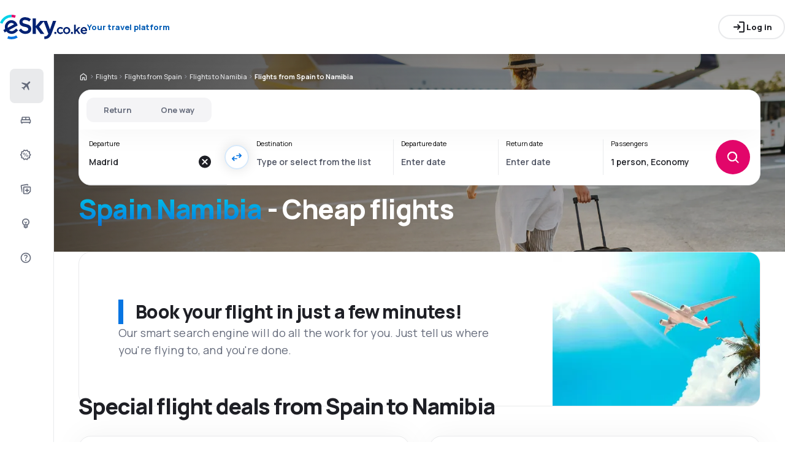

--- FILE ---
content_type: text/html; charset=utf-8
request_url: https://www.esky.co.ke/flights/co/es/co/na/spain-namibia
body_size: 69115
content:
<!DOCTYPE html><html lang="en-KE" class="overflow-x-hidden"><head><meta charSet="utf-8"/><meta name="viewport" content="width=device-width, initial-scale=1, maximum-scale=1, user-scalable=no"/><link rel="preload" as="image" href="https://www.esky.co.ke/_fe/img/eskyco_ke_navy.svg" imageSizes="100%"/><link rel="preload" as="image" href="https://www.esky.co.ke/_fe/img/advertisement_placeholder_mobile_1.png"/><link rel="preload" as="image" href="https://www.esky.co.ke/_fe/img/advertisement_placeholder_desktop_1.png"/><link rel="preload" as="image" href="https://www.esky.co.ke/_fe/img/advertisement_placeholder_mobile_2.png"/><link rel="preload" as="image" href="https://www.esky.co.ke/_fe/img/advertisement_placeholder_desktop_2.png"/><link rel="preload" as="image" imageSrcSet="/_fe/img/pinta-images-hero-hero_LP_kierunkowe_default.png?size=16x 16w, /_fe/img/pinta-images-hero-hero_LP_kierunkowe_default.png?size=32x 32w, /_fe/img/pinta-images-hero-hero_LP_kierunkowe_default.png?size=48x 48w, /_fe/img/pinta-images-hero-hero_LP_kierunkowe_default.png?size=64x 64w, /_fe/img/pinta-images-hero-hero_LP_kierunkowe_default.png?size=96x 96w, /_fe/img/pinta-images-hero-hero_LP_kierunkowe_default.png?size=128x 128w, /_fe/img/pinta-images-hero-hero_LP_kierunkowe_default.png?size=256x 256w, /_fe/img/pinta-images-hero-hero_LP_kierunkowe_default.png?size=384x 384w, /_fe/img/pinta-images-hero-hero_LP_kierunkowe_default.png?size=640x 640w, /_fe/img/pinta-images-hero-hero_LP_kierunkowe_default.png?size=750x 750w, /_fe/img/pinta-images-hero-hero_LP_kierunkowe_default.png?size=828x 828w, /_fe/img/pinta-images-hero-hero_LP_kierunkowe_default.png?size=1080x 1080w, /_fe/img/pinta-images-hero-hero_LP_kierunkowe_default.png?size=1200x 1200w, /_fe/img/pinta-images-hero-hero_LP_kierunkowe_default.png?size=1920x 1920w, /_fe/img/pinta-images-hero-hero_LP_kierunkowe_default.png?size=2048x 2048w, /_fe/img/pinta-images-hero-hero_LP_kierunkowe_default.png?size=3840x 3840w" imageSizes="100vw" fetchPriority="high"/><link rel="stylesheet" href="/flp-next/_next/static/css/53b34601595279c4.css" data-precedence="next"/><link rel="stylesheet" href="/flp-next/_next/static/css/7f35cca8107e1da2.css" data-precedence="next"/><link rel="stylesheet" href="/flp-next/_next/static/css/f95f5de059383368.css" data-precedence="next"/><link rel="stylesheet" href="/flp-next/_next/static/css/e17111fbdef402f9.css" data-precedence="next"/><link rel="preload" as="script" fetchPriority="low" href="/flp-next/_next/static/chunks/webpack-59205df1bb2e8247.js"/><script src="/flp-next/_next/static/chunks/0889e720-dfd2b1335ebf7f72.js" async=""></script><script src="/flp-next/_next/static/chunks/5735-06fb5642bc2fc095.js" async=""></script><script src="/flp-next/_next/static/chunks/main-app-7f114ac105a1a588.js" async=""></script><script src="/flp-next/_next/static/chunks/app/layout-6dee09e20a4746a4.js" async=""></script><script src="/flp-next/_next/static/chunks/47e96f8d-341d9d02bbcdfa9a.js" async=""></script><script src="/flp-next/_next/static/chunks/e83fe7a5-c71bdef157783e38.js" async=""></script><script src="/flp-next/_next/static/chunks/9817-7f76be021758dbb8.js" async=""></script><script src="/flp-next/_next/static/chunks/2380-bbc4fccbcafefa2e.js" async=""></script><script src="/flp-next/_next/static/chunks/app/%5B%5B...slug%5D%5D/page-d9f3a9bcd61ba86f.js" async=""></script><script src="https://cdn.speedcurve.com/js/lux.js?id=4134562730" async="" crossorigin="anonymous"></script><meta name="next-size-adjust" content=""/><link rel="preconnect" href="https://dbrapi.esky.com"/><link rel="preconnect" href="https://www.googletagmanager.com"/><link rel="preconnect" href="https://www.esky.com"/><link rel="preconnect" href="https://static.esky.com"/><title>Spain Namibia (ES-NA) Cheap flights - Airline tickets - esky.co.ke</title><meta name="description" content="Spain Namibia (ES NA) - Considering flight from Spain to Namibia? Check connections of all airlines and book cheap flights from Spain to Namibia!"/><meta name="robots" content="index, follow"/><link rel="canonical" href="https://www.esky.co.ke/flights/co/es/co/na/spain-namibia"/><link rel="alternate" hrefLang="bg" href="https://www.esky.bg/samoletni-bileti/co/es/co/na/ispaniya-namibiya"/><link rel="alternate" hrefLang="bg-BG" href="https://www.esky.bg/samoletni-bileti/co/es/co/na/ispaniya-namibiya"/><link rel="alternate" hrefLang="bs" href="https://www.esky.ba/avio-karte/co/es/co/na/spanija-namibija"/><link rel="alternate" hrefLang="bs-BA" href="https://www.esky.ba/avio-karte/co/es/co/na/spanija-namibija"/><link rel="alternate" hrefLang="cs" href="https://www.esky.cz/letenky/co/es/co/na/spanelsko-namibie"/><link rel="alternate" hrefLang="cs-CZ" href="https://www.esky.cz/letenky/co/es/co/na/spanelsko-namibie"/><link rel="alternate" hrefLang="da" href="https://www.eskytravel.dk/billige-flybilletter/co/es/co/na/spanien-namibia"/><link rel="alternate" hrefLang="da-DK" href="https://www.eskytravel.dk/billige-flybilletter/co/es/co/na/spanien-namibia"/><link rel="alternate" hrefLang="de" href="https://www.eskytravel.de/fluge/co/es/co/na/spanien-namibia"/><link rel="alternate" hrefLang="de-AT" href="https://www.esky.at/fluge/co/es/co/na/spanien-namibia"/><link rel="alternate" hrefLang="de-CH" href="https://www.eskytravel.ch/fluge/co/es/co/na/spanien-namibia"/><link rel="alternate" hrefLang="de-DE" href="https://www.eskytravel.de/fluge/co/es/co/na/spanien-namibia"/><link rel="alternate" hrefLang="el" href="https://www.esky.gr/aeroporika-eisitiria/co/es/co/na/ispania-namimpia"/><link rel="alternate" hrefLang="el-GR" href="https://www.esky.gr/aeroporika-eisitiria/co/es/co/na/ispania-namimpia"/><link rel="alternate" hrefLang="en" href="https://www.esky.com/flights/co/es/co/na/spain-namibia"/><link rel="alternate" hrefLang="en-142" href="https://www.esky.eu/flights/co/es/co/na/spain-namibia"/><link rel="alternate" hrefLang="en-150" href="https://www.esky.eu/flights/co/es/co/na/spain-namibia"/><link rel="alternate" hrefLang="en-EG" href="https://www.esky.com.eg/flights/co/es/co/na/spain-namibia"/><link rel="alternate" hrefLang="en-GB" href="https://www.esky.co.uk/flights/co/es/co/na/spain-namibia"/><link rel="alternate" hrefLang="en-HK" href="https://www.esky.com.hk/flights/co/es/co/na/spain-namibia"/><link rel="alternate" hrefLang="en-IE" href="https://www.esky.ie/flights/co/es/co/na/spain-namibia"/><link rel="alternate" hrefLang="en-KE" href="https://www.esky.co.ke/flights/co/es/co/na/spain-namibia"/><link rel="alternate" hrefLang="en-MY" href="https://www.esky.com.my/flights/co/es/co/na/spain-namibia"/><link rel="alternate" hrefLang="en-NG" href="https://www.esky.com.ng/flights/co/es/co/na/spain-namibia"/><link rel="alternate" hrefLang="en-NZ" href="https://www.eskytravel.co.nz/cheap-flights/co/es/co/na/spain-namibia"/><link rel="alternate" hrefLang="en-SG" href="https://www.esky.com.sg/flights/co/es/co/na/spain-namibia"/><link rel="alternate" hrefLang="en-US" href="https://www.esky.com/flights/co/es/co/na/spain-namibia"/><link rel="alternate" hrefLang="en-ZA" href="https://www.eskytravel.co.za/cheap-flights/co/es/co/na/spain-namibia"/><link rel="alternate" hrefLang="es" href="https://www.edestinos.com/vuelos-baratos/co/es/co/na/espana-namibia"/><link rel="alternate" hrefLang="es-BO" href="https://www.edestinos.com.bo/vuelos-baratos/co/es/co/na/espana-namibia"/><link rel="alternate" hrefLang="es-CL" href="https://www.edestinos.cl/vuelos-baratos/co/es/co/na/espana-namibia"/><link rel="alternate" hrefLang="es-CO" href="https://www.edestinos.com.co/vuelos-baratos/co/es/co/na/espana-namibia"/><link rel="alternate" hrefLang="es-CR" href="https://www.edestinos.cr/vuelos-baratos/co/es/co/na/espana-namibia"/><link rel="alternate" hrefLang="es-DO" href="https://www.edestinos.com.do/vuelos-baratos/co/es/co/na/espana-namibia"/><link rel="alternate" hrefLang="es-ES" href="https://www.esky.es/vuelos-baratos/co/es/co/na/espana-namibia"/><link rel="alternate" hrefLang="es-GT" href="https://www.edestinos.com.gt/vuelos-baratos/co/es/co/na/espana-namibia"/><link rel="alternate" hrefLang="es-HN" href="https://www.edestinos.com.hn/vuelos-baratos/co/es/co/na/espana-namibia"/><link rel="alternate" hrefLang="es-MX" href="https://www.edestinos.com.mx/vuelos-baratos/co/es/co/na/espana-namibia"/><link rel="alternate" hrefLang="es-NI" href="https://www.edestinos.com.ni/vuelos-baratos/co/es/co/na/espana-namibia"/><link rel="alternate" hrefLang="es-PA" href="https://www.edestinos.com.pa/vuelos-baratos/co/es/co/na/espana-namibia"/><link rel="alternate" hrefLang="es-PE" href="https://www.edestinos.com.pe/vuelos-baratos/co/es/co/na/espana-namibia"/><link rel="alternate" hrefLang="es-PR" href="https://www.edestinos.com.pr/vuelos-baratos/co/es/co/na/espana-namibia"/><link rel="alternate" hrefLang="es-PY" href="https://www.edestinos.com.py/vuelos-baratos/co/es/co/na/espana-namibia"/><link rel="alternate" hrefLang="es-SV" href="https://www.edestinos.com.sv/vuelos-baratos/co/es/co/na/espana-namibia"/><link rel="alternate" hrefLang="fi" href="https://www.esky.fi/halvat-lennot/co/es/co/na/espanja-namibia"/><link rel="alternate" hrefLang="fi-FI" href="https://www.esky.fi/halvat-lennot/co/es/co/na/espanja-namibia"/><link rel="alternate" hrefLang="fr" href="https://www.esky.fr/vols/co/es/co/na/espagne-namibie"/><link rel="alternate" hrefLang="fr-FR" href="https://www.esky.fr/vols/co/es/co/na/espagne-namibie"/><link rel="alternate" hrefLang="fr-MA" href="https://www.esky.co.ma/vols/co/es/co/na/espagne-namibie"/><link rel="alternate" hrefLang="hr" href="https://www.esky.hr/avio-karte/co/es/co/na/spanjolska-namibija"/><link rel="alternate" hrefLang="hr-HR" href="https://www.esky.hr/avio-karte/co/es/co/na/spanjolska-namibija"/><link rel="alternate" hrefLang="hu" href="https://www.esky.hu/repulojegy/co/es/co/na/spanyolorszag-namibia"/><link rel="alternate" hrefLang="hu-HU" href="https://www.esky.hu/repulojegy/co/es/co/na/spanyolorszag-namibia"/><link rel="alternate" hrefLang="it" href="https://www.eskytravel.it/voli/co/es/co/na/spagna-namibia"/><link rel="alternate" hrefLang="it-IT" href="https://www.eskytravel.it/voli/co/es/co/na/spagna-namibia"/><link rel="alternate" hrefLang="nb" href="https://www.eskytravel.no/flybilletter/co/es/co/na/spania-namibia"/><link rel="alternate" hrefLang="nb-NO" href="https://www.eskytravel.no/flybilletter/co/es/co/na/spania-namibia"/><link rel="alternate" hrefLang="nl" href="https://www.esky.nl/vliegtickets/co/es/co/na/spanje-namibie"/><link rel="alternate" hrefLang="nl-BE" href="https://www.eskytravel.be/vliegtickets/co/es/co/na/spanje-namibie"/><link rel="alternate" hrefLang="nl-NL" href="https://www.esky.nl/vliegtickets/co/es/co/na/spanje-namibie"/><link rel="alternate" hrefLang="pl" href="https://www.esky.pl/tanie-loty/co/es/co/na/hiszpania-namibia"/><link rel="alternate" hrefLang="pl-PL" href="https://www.esky.pl/tanie-loty/co/es/co/na/hiszpania-namibia"/><link rel="alternate" hrefLang="pt" href="https://www.esky.pt/voos-baratos/co/es/co/na/espanha-namibia"/><link rel="alternate" hrefLang="pt-PT" href="https://www.esky.pt/voos-baratos/co/es/co/na/espanha-namibia"/><link rel="alternate" hrefLang="ro" href="https://www.esky.ro/bilete-de-avion/co/es/co/na/spania-namibia"/><link rel="alternate" hrefLang="ro-MD" href="https://www.esky.md/bilete-de-avion/co/es/co/na/spania-namibia"/><link rel="alternate" hrefLang="ro-RO" href="https://www.esky.ro/bilete-de-avion/co/es/co/na/spania-namibia"/><link rel="alternate" hrefLang="sk" href="https://www.esky.sk/letenky/co/es/co/na/spanielsko-namibia"/><link rel="alternate" hrefLang="sk-SK" href="https://www.esky.sk/letenky/co/es/co/na/spanielsko-namibia"/><link rel="alternate" hrefLang="sr" href="https://www.esky.rs/avio-karte/co/es/co/na/spanija-namibija"/><link rel="alternate" hrefLang="sr-RS" href="https://www.esky.rs/avio-karte/co/es/co/na/spanija-namibija"/><link rel="alternate" hrefLang="sv" href="https://www.esky.se/billiga-flyg/co/es/co/na/spanien-namibia"/><link rel="alternate" hrefLang="sv-SE" href="https://www.esky.se/billiga-flyg/co/es/co/na/spanien-namibia"/><link rel="alternate" hrefLang="tr" href="https://www.esky.com.tr/ucak-bileti/co/es/co/na/ispanya-namibya"/><link rel="alternate" hrefLang="tr-TR" href="https://www.esky.com.tr/ucak-bileti/co/es/co/na/ispanya-namibya"/><link rel="alternate" hrefLang="x-default" href="https://www.esky.com/flights/co/es/co/na/spain-namibia"/><meta property="og:title" content="Spain Namibia (ES-NA) Cheap flights - Airline tickets - esky.co.ke"/><meta property="og:description" content="Spain Namibia (ES NA) - Considering flight from Spain to Namibia? Check connections of all airlines and book cheap flights from Spain to Namibia!"/><meta property="og:url" content="https://www.esky.co.ke/flights/co/es/co/na/spain-namibia"/><meta property="og:site_name" content="esky.co.ke - Flights, Air Tickets, Flight Search, Deals"/><meta property="og:locale" content="en_KE"/><meta property="og:image" content="file:///_fe/img/pinta-images-hero-hero_LP_kierunkowe_default.png?size=1200x630"/><meta property="og:image:width" content="1200"/><meta property="og:image:height" content="630"/><meta property="og:image:type" content="image/png"/><meta property="og:image" content="file:///_fe/img/pinta-images-hero-hero_LP_kierunkowe_default.png?size=800x800"/><meta property="og:image:width" content="800"/><meta property="og:image:height" content="800"/><meta property="og:image:type" content="image/png"/><meta property="og:type" content="website"/><meta name="twitter:card" content="summary_large_image"/><meta name="twitter:title" content="Spain Namibia (ES-NA) Cheap flights - Airline tickets - esky.co.ke"/><meta name="twitter:description" content="Spain Namibia (ES NA) - Considering flight from Spain to Namibia? Check connections of all airlines and book cheap flights from Spain to Namibia!"/><meta name="twitter:image" content="file:///_fe/img/pinta-images-hero-hero_LP_kierunkowe_default.png?size=1200x630"/><meta name="twitter:image:width" content="1200"/><meta name="twitter:image:height" content="630"/><meta name="twitter:image:type" content="image/png"/><meta name="twitter:image" content="file:///_fe/img/pinta-images-hero-hero_LP_kierunkowe_default.png?size=800x800"/><meta name="twitter:image:width" content="800"/><meta name="twitter:image:height" content="800"/><meta name="twitter:image:type" content="image/png"/><link rel="icon" href="https://static1.eskypartners.com/favicons/esky.ico"/><script id="lux">LUX = function() {
            function n() {
                return Date.now ? Date.now() : +new Date
            }
            var r, t = n(),
                a = window.performance || {},
                e = a.timing || {
                    activationStart: 0,
                    navigationStart: (null === (r = window.LUX) || void 0 === r ? void 0 : r.ns) || t
                };

            function i() {
                return a.now ? (r = a.now(), Math.floor(r)) : n() - e.navigationStart;
                var r
            }(LUX = window.LUX || {}).ac = [], LUX.addData = function(n, r) {
                return LUX.cmd(["addData", n, r])
            }, LUX.cmd = function(n) {
                return LUX.ac.push(n)
            }, LUX.getDebug = function() {
                return [
                    [t, 0, []]
                ]
            }, LUX.init = function() {
                return LUX.cmd(["init"])
            }, LUX.mark = function() {
                for (var n = [], r = 0; r < arguments.length; r++) n[r] = arguments[r];
                if (a.mark) return a.mark.apply(a, n);
                var t = n[0],
                    e = n[1] || {};
                void 0 === e.startTime && (e.startTime = i());
                LUX.cmd(["mark", t, e])
            }, LUX.markLoadTime = function() {
                return LUX.cmd(["markLoadTime", i()])
            }, LUX.measure = function() {
                for (var n = [], r = 0; r < arguments.length; r++) n[r] = arguments[r];
                if (a.measure) return a.measure.apply(a, n);
                var t, e = n[0],
                    o = n[1],
                    u = n[2];
                t = "object" == typeof o ? n[1] : {
                    start: o,
                    end: u
                };
                t.duration || t.end || (t.end = i());
                LUX.cmd(["measure", e, t])
            }, LUX.send = function() {
                return LUX.cmd(["send"])
            }, LUX.ns = t;
            var o = LUX;
            return window.LUX_ae = [], window.addEventListener("error", (function(n) {
                window.LUX_ae.push(n)
            })), o
          }();
          LUX.samplerate = (function (p, s) { try { return Math.max.apply(null, String(s).split(';').map(function (v, i) { return i === 0 ? ['*', v] : v.split(':'); }).map(function (a) { return [new RegExp('^' + a[0].replace(/\*/g, '.*').replace(/\+/g, '\$&'), 'i'), parseInt(a[1], 10) ]; }).filter(function (a) { return a[0].test(p); }).map(function (a) { return a[1]; })) || void 0 } catch(e) { return; }; })(location.pathname, "20");
        </script><script src="/flp-next/_next/static/chunks/polyfills-42372ed130431b0a.js" noModule=""></script></head><body class="__className_e827b0 overflow-x-hidden antialiased"><div hidden=""><!--$--><!--/$--></div><noscript><iframe src="https://etm.esky.co.ke/ns.html?id=GTM-5575NWQ"></iframe></noscript><div><header><div class="top-bar_topBar___qPnh" data-testid="header"><div class="top-bar_start__L7OAO"><a target="_top" href="https://www.esky.co.ke"><img alt="" class="h-[32px] min-w-[74px] xs:h-[40px] xs:min-w-[92px]" height="40" src="https://www.esky.co.ke/_fe/img/eskyco_ke_navy.svg" loading="eager" width="auto" decoding="sync" sizes="100%"/></a><span class="top-bar_slogan__eVoZ1">Your travel platform</span><div class="button button_button__4iwyR absolute right-[-10000px] top-[auto] w-[1px] h-[1px] overflow-hidden transform translate-x-[100%] z-[10] focus:right-[-16px] focus:w-auto focus:h-auto focus:overflow-visible focus-visible:right-[-16px] focus-visible:w-auto focus-visible:h-auto focus-visible:overflow-visible focus-within:right-[-16px] focus-within:w-auto focus-within:h-auto focus-within:overflow-visible" variant="outline" color="accent-1" extent="small"><a class="button_base__EuiU_ " href="#content"><span class="button-content flex items-center justify-center w-full gap-8" style="opacity:1;transition:opacity 0.2s">Skip navigation</span></a></div></div><div class="top-bar_center__FFpKD"></div><div class="top-bar_end__0NFTX"><slot slot="claim-button"></slot><slot slot="mobile-icon-uz-button"></slot><div class="top-bar_desktop__0O3oQ"><slot slot="desktop-icon-uz-button"></slot></div><div class="hidden xs:block"><div class="button button_button__4iwyR " variant="outline" color="neutral" extent="small"><button class="button_base__EuiU_ " target="_blank" rel="nofollow"><span class="button-content flex items-center justify-center w-full gap-8" style="opacity:1;transition:opacity 0.2s"><div class="pi-icon"><svg width="24" preserveAspectRatio="xMidYMid meet" viewBox="0 0 24 24" xmlns="http://www.w3.org/2000/svg" fill="none"><path fill="currentColor" d="M13 21a.968.968 0 0 1-.713-.288A.968.968 0 0 1 12 20a.97.97 0 0 1 .287-.712A.968.968 0 0 1 13 19h6V5h-6a.968.968 0 0 1-.713-.287A.967.967 0 0 1 12 4a.97.97 0 0 1 .287-.712A.968.968 0 0 1 13 3h6c.55 0 1.02.196 1.413.587.39.393.587.863.587 1.413v14c0 .55-.196 1.02-.587 1.413A1.926 1.926 0 0 1 19 21h-6zm-1.825-8H4a.967.967 0 0 1-.712-.287A.968.968 0 0 1 3 12a.97.97 0 0 1 .288-.713A.967.967 0 0 1 4 11h7.175L9.3 9.125a.918.918 0 0 1-.275-.675c0-.267.092-.5.275-.7a.948.948 0 0 1 .7-.313.946.946 0 0 1 .725.288L14.3 11.3c.2.2.3.433.3.7 0 .267-.1.5-.3.7l-3.575 3.575a.93.93 0 0 1-.713.288 1.02 1.02 0 0 1-.712-.313.973.973 0 0 1-.263-.713.977.977 0 0 1 .288-.687l1.85-1.85z"></path></svg></div>Log in</span></button></div></div><div class="button button_button__4iwyR xs:!hidden" variant="invisible" color="neutral" extent="medium" icon="true"><button class="button_base__EuiU_ " aria-label="Open menu" type="button"><span class="button-content flex items-center justify-center w-full gap-8" style="opacity:1;transition:opacity 0.2s"><div class="pi-icon"><svg width="20" preserveAspectRatio="xMidYMid meet" viewBox="0 0 24 24" xmlns="http://www.w3.org/2000/svg" fill="none"><path fill="currentColor" d="M4 18a.967.967 0 0 1-.712-.288A.968.968 0 0 1 3 17c0-.283.096-.52.288-.712A.967.967 0 0 1 4 16h16c.283 0 .52.096.712.288.192.191.288.429.288.712s-.096.52-.288.712A.968.968 0 0 1 20 18H4zm0-5a.967.967 0 0 1-.712-.287A.968.968 0 0 1 3 12a.97.97 0 0 1 .288-.713A.967.967 0 0 1 4 11h16a.97.97 0 0 1 .712.287c.192.192.288.43.288.713s-.096.52-.288.713A.968.968 0 0 1 20 13H4zm0-5a.968.968 0 0 1-.712-.287A.968.968 0 0 1 3 7a.97.97 0 0 1 .288-.713A.968.968 0 0 1 4 6h16a.97.97 0 0 1 .712.287c.192.192.288.43.288.713s-.096.52-.288.713A.968.968 0 0 1 20 8H4z"></path></svg></div></span></button></div></div><div class="top-bar_overlay__ki9gL"><slot slot="popover"></slot><div slot="dialog"></div></div></div><div class="side-bar_sidebar__CHEnH" is-expanded="false"><div class="side-bar_cover__YqRNe" role="presentation"></div><div class="side-bar_content__sDnu_"><div class="side-bar_collapsedWrapper__axm_L"><div class="flex flex-col gap-4"><div aria-current="page" class="flex gap-16 items-center flex-row text-single-line-13 font-semibold text-neutral-700 [&amp;_svg]:text-neutral-500 cursor-pointer min-h-56 w-[inherit] px-16 rounded-8 hover:bg-neutral-100 focus:bg-neutral-100 [&amp;[aria-current=&quot;page&quot;]]:bg-neutral-200"><div class="pi-icon"><svg width="20" preserveAspectRatio="xMidYMid meet" viewBox="0 0 24 24" xmlns="http://www.w3.org/2000/svg" fill="none"><path fill="currentColor" d="m6.85 17.15-2.5-1.375a.563.563 0 0 1-.313-.437.554.554 0 0 1 .163-.488l.3-.3a.567.567 0 0 1 .5-.15l2.2.3 3.9-3.9-6.8-3.7a.804.804 0 0 1-.438-.625.807.807 0 0 1 .238-.725l.25-.25a.806.806 0 0 1 .387-.225.97.97 0 0 1 .438 0L14.25 7.6l3.925-3.875a1.442 1.442 0 0 1 1.063-.425c.425 0 .779.142 1.062.425.283.283.425.638.425 1.063 0 .425-.142.779-.425 1.062l-3.9 3.9 2.325 9.025c.033.167.03.33-.013.488a.897.897 0 0 1-.237.412l-.125.125c-.233.233-.504.325-.813.275a.908.908 0 0 1-.687-.5L13.2 12.9l-3.9 3.9.3 2.15a.702.702 0 0 1-.025.325.703.703 0 0 1-.175.275l-.125.125a.704.704 0 0 1-.6.213.648.648 0 0 1-.525-.363l-1.3-2.375z"></path></svg></div></div><div class="flex gap-16 items-center flex-row text-single-line-13 font-semibold text-neutral-700 [&amp;_svg]:text-neutral-500 cursor-pointer min-h-56 w-[inherit] px-16 rounded-8 hover:bg-neutral-100 focus:bg-neutral-100 [&amp;[aria-current=&quot;page&quot;]]:bg-neutral-200"><div class="pi-icon"><svg width="20" preserveAspectRatio="xMidYMid meet" viewBox="0 0 24 24" xmlns="http://www.w3.org/2000/svg" fill="none"><path fill="currentColor" d="M2 11.975c0-.55.196-1.017.587-1.4A1.947 1.947 0 0 1 4 10V7c0-.55.196-1.02.588-1.412A1.926 1.926 0 0 1 6 5h12c.55 0 1.02.196 1.413.588.391.391.587.862.587 1.412v3c.55 0 1.02.196 1.413.588.391.391.587.862.587 1.412v3.65c0 .383-.13.704-.387.963a1.31 1.31 0 0 1-.963.387l-.55 1.675a.47.47 0 0 1-.45.325h-.3a.47.47 0 0 1-.45-.325L18.35 17H5.65l-.55 1.675a.47.47 0 0 1-.45.325h-.3a.47.47 0 0 1-.45-.325L3.35 17a1.31 1.31 0 0 1-.962-.387A1.307 1.307 0 0 1 2 15.65v-3.675zM13 10h5V7h-5v3zm-7 0h5V7H6v3zm-2 5h16v-3H4v3z"></path></svg></div></div><div class="flex gap-16 items-center flex-row text-single-line-13 font-semibold text-neutral-700 [&amp;_svg]:text-neutral-500 cursor-pointer min-h-56 w-[inherit] px-16 rounded-8 hover:bg-neutral-100 focus:bg-neutral-100 [&amp;[aria-current=&quot;page&quot;]]:bg-neutral-200"><div class="pi-icon"><svg width="20" preserveAspectRatio="xMidYMid meet" viewBox="0 0 24 24" xmlns="http://www.w3.org/2000/svg" fill="none"><path fill="currentColor" d="m7.825 21.984-1.45-2.45-2.75-.6a.943.943 0 0 1-.6-.387.928.928 0 0 1-.175-.687l.275-2.825-1.875-2.15a.934.934 0 0 1-.25-.65c0-.25.083-.467.25-.65l1.875-2.15L2.85 6.61a.928.928 0 0 1 .175-.687.943.943 0 0 1 .6-.388l2.75-.6 1.45-2.45a.983.983 0 0 1 .55-.437.97.97 0 0 1 .7.038l2.6 1.1 2.6-1.1a.97.97 0 0 1 .7-.038.983.983 0 0 1 .55.438l1.45 2.45 2.75.6c.25.05.45.179.6.387.15.208.208.437.175.687l-.275 2.825 1.875 2.15c.167.183.25.4.25.65s-.083.467-.25.65l-1.875 2.15.275 2.825a.928.928 0 0 1-.175.687.943.943 0 0 1-.6.387l-2.75.6-1.45 2.45a.983.983 0 0 1-.55.438.97.97 0 0 1-.7-.038l-2.6-1.1-2.6 1.1a.97.97 0 0 1-.7.038.983.983 0 0 1-.55-.438zm1.3-1.8 2.55-1.1 2.6 1.1 1.4-2.4 2.75-.65-.25-2.8 1.85-2.099-1.85-2.15.25-2.8-2.75-.6-1.45-2.4-2.55 1.1-2.6-1.1-1.4 2.4-2.75.6.25 2.8-1.85 2.15 1.85 2.1-.25 2.85 2.75.6 1.45 2.4z"></path><path fill="currentColor" fill-rule="evenodd" d="M16.675 14.235a2 2 0 1 0-4 0 2 2 0 0 0 4 0zm-2.723-5.416a.5.5 0 0 0-.693.139l-4 6a.5.5 0 0 0 .832.554l4-6a.5.5 0 0 0-.139-.693zm-.277 5.416a1 1 0 1 1 2 0 1 1 0 0 1-2 0zm-3-4a2 2 0 1 0-4 0 2 2 0 0 0 4 0zm-3 0a1 1 0 1 1 2 0 1 1 0 0 1-2 0z" clip-rule="evenodd"></path></svg></div></div><div class="flex gap-16 items-center flex-row text-single-line-13 font-semibold text-neutral-700 [&amp;_svg]:text-neutral-500 cursor-pointer min-h-56 w-[inherit] px-16 rounded-8 hover:bg-neutral-100 focus:bg-neutral-100 [&amp;[aria-current=&quot;page&quot;]]:bg-neutral-200"><div class="pi-icon"><svg width="20" preserveAspectRatio="xMidYMid meet" viewBox="0 0 24 24" xmlns="http://www.w3.org/2000/svg" fill="none"><path fill="currentColor" d="M7 20V8.975c0-.55.2-1.017.6-1.4A1.99 1.99 0 0 1 9.025 7H20c.55 0 1.02.196 1.413.588.391.391.587.862.587 1.412v7.175a1.975 1.975 0 0 1-.575 1.4l-3.85 3.85a1.975 1.975 0 0 1-1.4.575H9c-.55 0-1.02-.196-1.412-.587A1.926 1.926 0 0 1 7 20zM2.025 6.25c-.1-.55.008-1.046.325-1.487.317-.442.75-.713 1.3-.813L14.5 2.025c.55-.1 1.046.008 1.488.325.441.317.712.75.812 1.3L17.05 5H15l-.175-1L4 5.925l1 5.65v6.975a2.25 2.25 0 0 1-.687-.6 1.848 1.848 0 0 1-.363-.85L2.025 6.25zM9 9v11h7l4-4V9H9zm4.5 6.5v2c0 .283.096.52.287.712.192.192.43.288.713.288s.52-.096.713-.288a.968.968 0 0 0 .287-.712v-2h2a.97.97 0 0 0 .712-.287.968.968 0 0 0 .288-.713.968.968 0 0 0-.288-.713.968.968 0 0 0-.712-.287h-2v-2a.968.968 0 0 0-.287-.713.968.968 0 0 0-.713-.287.968.968 0 0 0-.713.287.968.968 0 0 0-.287.713v2h-2a.968.968 0 0 0-.713.287.968.968 0 0 0-.287.713c0 .283.096.52.287.713.192.191.43.287.713.287h2z"></path></svg></div></div><div class="flex gap-16 items-center flex-row text-single-line-13 font-semibold text-neutral-700 [&amp;_svg]:text-neutral-500 cursor-pointer min-h-56 w-[inherit] px-16 rounded-8 hover:bg-neutral-100 focus:bg-neutral-100 [&amp;[aria-current=&quot;page&quot;]]:bg-neutral-200"><div class="pi-icon"><svg width="20" preserveAspectRatio="xMidYMid meet" viewBox="0 0 24 25" xmlns="http://www.w3.org/2000/svg" fill="none"><path fill="currentColor" d="M12 22.5a2.272 2.272 0 0 1-2-1.15c-.55 0-1.02-.196-1.412-.588A1.926 1.926 0 0 1 8 19.35V15.8a7.244 7.244 0 0 1-2.362-2.575A7.047 7.047 0 0 1 4.75 9.75c0-2.017.704-3.73 2.112-5.138C8.271 3.204 9.983 2.5 12 2.5s3.73.704 5.137 2.112c1.409 1.409 2.113 3.121 2.113 5.138 0 1.283-.296 2.45-.887 3.5A7.309 7.309 0 0 1 16 15.8v3.55c0 .55-.196 1.02-.588 1.412A1.926 1.926 0 0 1 14 21.35a2.272 2.272 0 0 1-2 1.15zm-2-3.15h4v-.9h-4v.9zm0-1.9h4v-.95h-4v.95zm-.2-2.95h1.45v-2.7l-2.2-2.2 1.05-1.05 1.9 1.9 1.9-1.9 1.05 1.05-2.2 2.2v2.7h1.45a5.475 5.475 0 0 0 2.2-1.912c.567-.842.85-1.788.85-2.838 0-1.467-.508-2.708-1.525-3.725S13.467 4.5 12 4.5s-2.708.508-3.725 1.525S6.75 8.283 6.75 9.75c0 1.05.283 1.996.85 2.838A5.478 5.478 0 0 0 9.8 14.5z"></path></svg></div></div><div class="flex gap-16 items-center flex-row text-single-line-13 font-semibold text-neutral-700 [&amp;_svg]:text-neutral-500 cursor-pointer min-h-56 w-[inherit] px-16 rounded-8 hover:bg-neutral-100 focus:bg-neutral-100 [&amp;[aria-current=&quot;page&quot;]]:bg-neutral-200"><div class="pi-icon"><svg width="20" preserveAspectRatio="xMidYMid meet" viewBox="0 0 24 24" xmlns="http://www.w3.org/2000/svg" fill="none"><path fill="currentColor" d="M11.95 18c.35 0 .646-.12.888-.363.241-.241.362-.537.362-.887s-.12-.646-.362-.887a1.207 1.207 0 0 0-.888-.363 1.2 1.2 0 0 0-.887.363 1.207 1.207 0 0 0-.363.887c0 .35.12.646.363.887.241.242.537.363.887.363zm.05 4a9.738 9.738 0 0 1-3.9-.788 10.099 10.099 0 0 1-3.175-2.137c-.9-.9-1.612-1.958-2.137-3.175A9.738 9.738 0 0 1 2 12a9.74 9.74 0 0 1 .788-3.9 10.099 10.099 0 0 1 2.137-3.175c.9-.9 1.958-1.612 3.175-2.137A9.738 9.738 0 0 1 12 2a9.74 9.74 0 0 1 3.9.788 10.098 10.098 0 0 1 3.175 2.137c.9.9 1.613 1.958 2.137 3.175A9.738 9.738 0 0 1 22 12a9.738 9.738 0 0 1-.788 3.9 10.098 10.098 0 0 1-2.137 3.175c-.9.9-1.958 1.613-3.175 2.137A9.738 9.738 0 0 1 12 22zm0-2c2.233 0 4.125-.775 5.675-2.325C19.225 16.125 20 14.233 20 12c0-2.233-.775-4.125-2.325-5.675C16.125 4.775 14.233 4 12 4c-2.233 0-4.125.775-5.675 2.325C4.775 7.875 4 9.767 4 12c0 2.233.775 4.125 2.325 5.675C7.875 19.225 9.767 20 12 20zm.1-12.3c.417 0 .78.133 1.088.4.308.267.462.6.462 1 0 .367-.113.692-.338.975-.224.283-.479.55-.762.8a6.7 6.7 0 0 0-1.013 1.1c-.291.4-.437.85-.437 1.35 0 .233.088.43.263.588a.885.885 0 0 0 .612.237.89.89 0 0 0 .638-.25c.175-.167.287-.375.337-.625a2.02 2.02 0 0 1 .45-.938c.233-.274.483-.537.75-.787.383-.367.713-.767.987-1.2a2.65 2.65 0 0 0 .413-1.45c0-.85-.346-1.546-1.038-2.088C13.821 6.271 13.017 6 12.1 6a4.26 4.26 0 0 0-1.813.4 2.796 2.796 0 0 0-1.312 1.225.902.902 0 0 0-.112.637.739.739 0 0 0 .337.513c.233.133.475.175.725.125a.996.996 0 0 0 .625-.425c.183-.25.412-.442.688-.575.274-.133.562-.2.862-.2z"></path></svg></div></div></div></div><div class="side-bar_expandedWrapper__GcTSP"><nav aria-label="Main navigation" class="relative"><ul role="tree" class="flex flex-col gap-4"><li class="contents"><a target="_self" title="Cheap flights" href="/flights" aria-current="page" class="flex gap-16 items-center flex-row text-single-line-13 font-semibold text-neutral-700 [&amp;_svg]:text-neutral-500 cursor-pointer min-h-56 w-[inherit] px-16 rounded-8 hover:bg-neutral-100 focus:bg-neutral-100 [&amp;[aria-current=&quot;page&quot;]]:bg-neutral-200 min-h-56"><div class="pi-icon"><svg width="20" preserveAspectRatio="xMidYMid meet" viewBox="0 0 24 24" xmlns="http://www.w3.org/2000/svg" fill="none"><path fill="currentColor" d="m6.85 17.15-2.5-1.375a.563.563 0 0 1-.313-.437.554.554 0 0 1 .163-.488l.3-.3a.567.567 0 0 1 .5-.15l2.2.3 3.9-3.9-6.8-3.7a.804.804 0 0 1-.438-.625.807.807 0 0 1 .238-.725l.25-.25a.806.806 0 0 1 .387-.225.97.97 0 0 1 .438 0L14.25 7.6l3.925-3.875a1.442 1.442 0 0 1 1.063-.425c.425 0 .779.142 1.062.425.283.283.425.638.425 1.063 0 .425-.142.779-.425 1.062l-3.9 3.9 2.325 9.025c.033.167.03.33-.013.488a.897.897 0 0 1-.237.412l-.125.125c-.233.233-.504.325-.813.275a.908.908 0 0 1-.687-.5L13.2 12.9l-3.9 3.9.3 2.15a.702.702 0 0 1-.025.325.703.703 0 0 1-.175.275l-.125.125a.704.704 0 0 1-.6.213.648.648 0 0 1-.525-.363l-1.3-2.375z"></path></svg></div><span class="text-nowrap">Cheap flights</span></a></li><li class="contents"><a target="_self" title="Stays" href="/stays/" class="flex gap-16 items-center flex-row text-single-line-13 font-semibold text-neutral-700 [&amp;_svg]:text-neutral-500 cursor-pointer min-h-56 w-[inherit] px-16 rounded-8 hover:bg-neutral-100 focus:bg-neutral-100 [&amp;[aria-current=&quot;page&quot;]]:bg-neutral-200 min-h-56"><div class="pi-icon"><svg width="20" preserveAspectRatio="xMidYMid meet" viewBox="0 0 24 24" xmlns="http://www.w3.org/2000/svg" fill="none"><path fill="currentColor" d="M2 11.975c0-.55.196-1.017.587-1.4A1.947 1.947 0 0 1 4 10V7c0-.55.196-1.02.588-1.412A1.926 1.926 0 0 1 6 5h12c.55 0 1.02.196 1.413.588.391.391.587.862.587 1.412v3c.55 0 1.02.196 1.413.588.391.391.587.862.587 1.412v3.65c0 .383-.13.704-.387.963a1.31 1.31 0 0 1-.963.387l-.55 1.675a.47.47 0 0 1-.45.325h-.3a.47.47 0 0 1-.45-.325L18.35 17H5.65l-.55 1.675a.47.47 0 0 1-.45.325h-.3a.47.47 0 0 1-.45-.325L3.35 17a1.31 1.31 0 0 1-.962-.387A1.307 1.307 0 0 1 2 15.65v-3.675zM13 10h5V7h-5v3zm-7 0h5V7H6v3zm-2 5h16v-3H4v3z"></path></svg></div><span class="text-nowrap">Stays</span></a></li><li class="contents"><a target="_self" title="Deals" rel="nofollow" href="/deals" class="flex gap-16 items-center flex-row text-single-line-13 font-semibold text-neutral-700 [&amp;_svg]:text-neutral-500 cursor-pointer min-h-56 w-[inherit] px-16 rounded-8 hover:bg-neutral-100 focus:bg-neutral-100 [&amp;[aria-current=&quot;page&quot;]]:bg-neutral-200 min-h-56"><div class="pi-icon"><svg width="20" preserveAspectRatio="xMidYMid meet" viewBox="0 0 24 24" xmlns="http://www.w3.org/2000/svg" fill="none"><path fill="currentColor" d="m7.825 21.984-1.45-2.45-2.75-.6a.943.943 0 0 1-.6-.387.928.928 0 0 1-.175-.687l.275-2.825-1.875-2.15a.934.934 0 0 1-.25-.65c0-.25.083-.467.25-.65l1.875-2.15L2.85 6.61a.928.928 0 0 1 .175-.687.943.943 0 0 1 .6-.388l2.75-.6 1.45-2.45a.983.983 0 0 1 .55-.437.97.97 0 0 1 .7.038l2.6 1.1 2.6-1.1a.97.97 0 0 1 .7-.038.983.983 0 0 1 .55.438l1.45 2.45 2.75.6c.25.05.45.179.6.387.15.208.208.437.175.687l-.275 2.825 1.875 2.15c.167.183.25.4.25.65s-.083.467-.25.65l-1.875 2.15.275 2.825a.928.928 0 0 1-.175.687.943.943 0 0 1-.6.387l-2.75.6-1.45 2.45a.983.983 0 0 1-.55.438.97.97 0 0 1-.7-.038l-2.6-1.1-2.6 1.1a.97.97 0 0 1-.7.038.983.983 0 0 1-.55-.438zm1.3-1.8 2.55-1.1 2.6 1.1 1.4-2.4 2.75-.65-.25-2.8 1.85-2.099-1.85-2.15.25-2.8-2.75-.6-1.45-2.4-2.55 1.1-2.6-1.1-1.4 2.4-2.75.6.25 2.8-1.85 2.15 1.85 2.1-.25 2.85 2.75.6 1.45 2.4z"></path><path fill="currentColor" fill-rule="evenodd" d="M16.675 14.235a2 2 0 1 0-4 0 2 2 0 0 0 4 0zm-2.723-5.416a.5.5 0 0 0-.693.139l-4 6a.5.5 0 0 0 .832.554l4-6a.5.5 0 0 0-.139-.693zm-.277 5.416a1 1 0 1 1 2 0 1 1 0 0 1-2 0zm-3-4a2 2 0 1 0-4 0 2 2 0 0 0 4 0zm-3 0a1 1 0 1 1 2 0 1 1 0 0 1-2 0z" clip-rule="evenodd"></path></svg></div><span class="text-nowrap">Deals</span></a></li><li class="contents"><button class="flex gap-16 items-center flex-row text-single-line-13 font-semibold text-neutral-700 [&amp;_svg]:text-neutral-500 cursor-pointer min-h-56 w-[inherit] px-16 rounded-8 hover:bg-neutral-100 focus:bg-neutral-100 [&amp;[aria-current=&quot;page&quot;]]:bg-neutral-200"><div class="pi-icon"><svg width="20" preserveAspectRatio="xMidYMid meet" viewBox="0 0 24 24" xmlns="http://www.w3.org/2000/svg" fill="none"><path fill="currentColor" d="M7 20V8.975c0-.55.2-1.017.6-1.4A1.99 1.99 0 0 1 9.025 7H20c.55 0 1.02.196 1.413.588.391.391.587.862.587 1.412v7.175a1.975 1.975 0 0 1-.575 1.4l-3.85 3.85a1.975 1.975 0 0 1-1.4.575H9c-.55 0-1.02-.196-1.412-.587A1.926 1.926 0 0 1 7 20zM2.025 6.25c-.1-.55.008-1.046.325-1.487.317-.442.75-.713 1.3-.813L14.5 2.025c.55-.1 1.046.008 1.488.325.441.317.712.75.812 1.3L17.05 5H15l-.175-1L4 5.925l1 5.65v6.975a2.25 2.25 0 0 1-.687-.6 1.848 1.848 0 0 1-.363-.85L2.025 6.25zM9 9v11h7l4-4V9H9zm4.5 6.5v2c0 .283.096.52.287.712.192.192.43.288.713.288s.52-.096.713-.288a.968.968 0 0 0 .287-.712v-2h2a.97.97 0 0 0 .712-.287.968.968 0 0 0 .288-.713.968.968 0 0 0-.288-.713.968.968 0 0 0-.712-.287h-2v-2a.968.968 0 0 0-.287-.713.968.968 0 0 0-.713-.287.968.968 0 0 0-.713.287.968.968 0 0 0-.287.713v2h-2a.968.968 0 0 0-.713.287.968.968 0 0 0-.287.713c0 .283.096.52.287.713.192.191.43.287.713.287h2z"></path></svg></div><span class="text-nowrap">Complete the trip</span><span class="ms-auto transition-transform duration-200 ease-in-out"><div class="pi-icon"><svg width="20" preserveAspectRatio="xMidYMid meet" viewBox="0 0 24 24" xmlns="http://www.w3.org/2000/svg" fill="none"><path fill="currentColor" d="M12 14.975c-.133 0-.258-.02-.375-.063a.876.876 0 0 1-.325-.212l-4.6-4.6a.948.948 0 0 1-.275-.7.95.95 0 0 1 .275-.7.948.948 0 0 1 .7-.275.95.95 0 0 1 .7.275l3.9 3.9 3.9-3.9a.948.948 0 0 1 .7-.275.95.95 0 0 1 .7.275.948.948 0 0 1 .275.7.948.948 0 0 1-.275.7l-4.6 4.6c-.1.1-.208.17-.325.213a1.106 1.106 0 0 1-.375.062z"></path></svg></div></span></button><nav aria-label="Complete the trip navigation" class="relative hidden"><ul role="tree" class="flex flex-col gap-4 overflow-hidden ml-16 h-0"><li class="contents"><a target="_blank" title="Attractions" rel="nofollow" href="https://www.getyourguide.com/?partner_id=6PH6GQ5&amp;cmp=KE" class="flex gap-16 items-center flex-row text-single-line-13 font-semibold text-neutral-700 [&amp;_svg]:text-neutral-500 cursor-pointer min-h-56 w-[inherit] px-16 rounded-8 hover:bg-neutral-100 focus:bg-neutral-100 [&amp;[aria-current=&quot;page&quot;]]:bg-neutral-200 min-h-[38px]"><span class="text-nowrap">Attractions</span></a></li><li class="contents"><a target="_blank" title="Transfers" rel="nofollow" href="https://esky-ke.mozio.com/?campaign=website" class="flex gap-16 items-center flex-row text-single-line-13 font-semibold text-neutral-700 [&amp;_svg]:text-neutral-500 cursor-pointer min-h-56 w-[inherit] px-16 rounded-8 hover:bg-neutral-100 focus:bg-neutral-100 [&amp;[aria-current=&quot;page&quot;]]:bg-neutral-200 min-h-[38px]"><span class="text-nowrap">Transfers</span></a></li><li class="contents"><a target="_self" title="Insurance" href="/insurance" class="flex gap-16 items-center flex-row text-single-line-13 font-semibold text-neutral-700 [&amp;_svg]:text-neutral-500 cursor-pointer min-h-56 w-[inherit] px-16 rounded-8 hover:bg-neutral-100 focus:bg-neutral-100 [&amp;[aria-current=&quot;page&quot;]]:bg-neutral-200 min-h-[38px]"><span class="text-nowrap">Insurance</span></a></li></ul></nav></li><li class="contents"><button class="flex gap-16 items-center flex-row text-single-line-13 font-semibold text-neutral-700 [&amp;_svg]:text-neutral-500 cursor-pointer min-h-56 w-[inherit] px-16 rounded-8 hover:bg-neutral-100 focus:bg-neutral-100 [&amp;[aria-current=&quot;page&quot;]]:bg-neutral-200"><div class="pi-icon"><svg width="20" preserveAspectRatio="xMidYMid meet" viewBox="0 0 24 25" xmlns="http://www.w3.org/2000/svg" fill="none"><path fill="currentColor" d="M12 22.5a2.272 2.272 0 0 1-2-1.15c-.55 0-1.02-.196-1.412-.588A1.926 1.926 0 0 1 8 19.35V15.8a7.244 7.244 0 0 1-2.362-2.575A7.047 7.047 0 0 1 4.75 9.75c0-2.017.704-3.73 2.112-5.138C8.271 3.204 9.983 2.5 12 2.5s3.73.704 5.137 2.112c1.409 1.409 2.113 3.121 2.113 5.138 0 1.283-.296 2.45-.887 3.5A7.309 7.309 0 0 1 16 15.8v3.55c0 .55-.196 1.02-.588 1.412A1.926 1.926 0 0 1 14 21.35a2.272 2.272 0 0 1-2 1.15zm-2-3.15h4v-.9h-4v.9zm0-1.9h4v-.95h-4v.95zm-.2-2.95h1.45v-2.7l-2.2-2.2 1.05-1.05 1.9 1.9 1.9-1.9 1.05 1.05-2.2 2.2v2.7h1.45a5.475 5.475 0 0 0 2.2-1.912c.567-.842.85-1.788.85-2.838 0-1.467-.508-2.708-1.525-3.725S13.467 4.5 12 4.5s-2.708.508-3.725 1.525S6.75 8.283 6.75 9.75c0 1.05.283 1.996.85 2.838A5.478 5.478 0 0 0 9.8 14.5z"></path></svg></div><span class="text-nowrap">Inspiration and tips</span><span class="ms-auto transition-transform duration-200 ease-in-out"><div class="pi-icon"><svg width="20" preserveAspectRatio="xMidYMid meet" viewBox="0 0 24 24" xmlns="http://www.w3.org/2000/svg" fill="none"><path fill="currentColor" d="M12 14.975c-.133 0-.258-.02-.375-.063a.876.876 0 0 1-.325-.212l-4.6-4.6a.948.948 0 0 1-.275-.7.95.95 0 0 1 .275-.7.948.948 0 0 1 .7-.275.95.95 0 0 1 .7.275l3.9 3.9 3.9-3.9a.948.948 0 0 1 .7-.275.95.95 0 0 1 .7.275.948.948 0 0 1 .275.7.948.948 0 0 1-.275.7l-4.6 4.6c-.1.1-.208.17-.325.213a1.106 1.106 0 0 1-.375.062z"></path></svg></div></span></button><nav aria-label="Inspiration and tips navigation" class="relative hidden"><ul role="tree" class="flex flex-col gap-4 overflow-hidden ml-16 h-0"><li class="contents"><a target="_self" title="Travel guide" href="/travel-guide" class="flex gap-16 items-center flex-row text-single-line-13 font-semibold text-neutral-700 [&amp;_svg]:text-neutral-500 cursor-pointer min-h-56 w-[inherit] px-16 rounded-8 hover:bg-neutral-100 focus:bg-neutral-100 [&amp;[aria-current=&quot;page&quot;]]:bg-neutral-200 min-h-[38px]"><span class="text-nowrap">Travel guide</span></a></li><li class="contents"><a target="_self" title="Flight radar" href="/radar" class="flex gap-16 items-center flex-row text-single-line-13 font-semibold text-neutral-700 [&amp;_svg]:text-neutral-500 cursor-pointer min-h-56 w-[inherit] px-16 rounded-8 hover:bg-neutral-100 focus:bg-neutral-100 [&amp;[aria-current=&quot;page&quot;]]:bg-neutral-200 min-h-[38px]"><span class="text-nowrap">Flight radar</span></a></li><li class="contents"><a target="_self" title="Travel rules" href="https://go.esky.com/travel-restrictions" class="flex gap-16 items-center flex-row text-single-line-13 font-semibold text-neutral-700 [&amp;_svg]:text-neutral-500 cursor-pointer min-h-56 w-[inherit] px-16 rounded-8 hover:bg-neutral-100 focus:bg-neutral-100 [&amp;[aria-current=&quot;page&quot;]]:bg-neutral-200 min-h-[38px]"><span class="text-nowrap">Travel rules</span></a></li></ul></nav></li><li class="contents"><button class="flex gap-16 items-center flex-row text-single-line-13 font-semibold text-neutral-700 [&amp;_svg]:text-neutral-500 cursor-pointer min-h-56 w-[inherit] px-16 rounded-8 hover:bg-neutral-100 focus:bg-neutral-100 [&amp;[aria-current=&quot;page&quot;]]:bg-neutral-200"><div class="pi-icon"><svg width="20" preserveAspectRatio="xMidYMid meet" viewBox="0 0 24 24" xmlns="http://www.w3.org/2000/svg" fill="none"><path fill="currentColor" d="M11.95 18c.35 0 .646-.12.888-.363.241-.241.362-.537.362-.887s-.12-.646-.362-.887a1.207 1.207 0 0 0-.888-.363 1.2 1.2 0 0 0-.887.363 1.207 1.207 0 0 0-.363.887c0 .35.12.646.363.887.241.242.537.363.887.363zm.05 4a9.738 9.738 0 0 1-3.9-.788 10.099 10.099 0 0 1-3.175-2.137c-.9-.9-1.612-1.958-2.137-3.175A9.738 9.738 0 0 1 2 12a9.74 9.74 0 0 1 .788-3.9 10.099 10.099 0 0 1 2.137-3.175c.9-.9 1.958-1.612 3.175-2.137A9.738 9.738 0 0 1 12 2a9.74 9.74 0 0 1 3.9.788 10.098 10.098 0 0 1 3.175 2.137c.9.9 1.613 1.958 2.137 3.175A9.738 9.738 0 0 1 22 12a9.738 9.738 0 0 1-.788 3.9 10.098 10.098 0 0 1-2.137 3.175c-.9.9-1.958 1.613-3.175 2.137A9.738 9.738 0 0 1 12 22zm0-2c2.233 0 4.125-.775 5.675-2.325C19.225 16.125 20 14.233 20 12c0-2.233-.775-4.125-2.325-5.675C16.125 4.775 14.233 4 12 4c-2.233 0-4.125.775-5.675 2.325C4.775 7.875 4 9.767 4 12c0 2.233.775 4.125 2.325 5.675C7.875 19.225 9.767 20 12 20zm.1-12.3c.417 0 .78.133 1.088.4.308.267.462.6.462 1 0 .367-.113.692-.338.975-.224.283-.479.55-.762.8a6.7 6.7 0 0 0-1.013 1.1c-.291.4-.437.85-.437 1.35 0 .233.088.43.263.588a.885.885 0 0 0 .612.237.89.89 0 0 0 .638-.25c.175-.167.287-.375.337-.625a2.02 2.02 0 0 1 .45-.938c.233-.274.483-.537.75-.787.383-.367.713-.767.987-1.2a2.65 2.65 0 0 0 .413-1.45c0-.85-.346-1.546-1.038-2.088C13.821 6.271 13.017 6 12.1 6a4.26 4.26 0 0 0-1.813.4 2.796 2.796 0 0 0-1.312 1.225.902.902 0 0 0-.112.637.739.739 0 0 0 .337.513c.233.133.475.175.725.125a.996.996 0 0 0 .625-.425c.183-.25.412-.442.688-.575.274-.133.562-.2.862-.2z"></path></svg></div><span class="text-nowrap">Customer service</span><span class="ms-auto transition-transform duration-200 ease-in-out"><div class="pi-icon"><svg width="20" preserveAspectRatio="xMidYMid meet" viewBox="0 0 24 24" xmlns="http://www.w3.org/2000/svg" fill="none"><path fill="currentColor" d="M12 14.975c-.133 0-.258-.02-.375-.063a.876.876 0 0 1-.325-.212l-4.6-4.6a.948.948 0 0 1-.275-.7.95.95 0 0 1 .275-.7.948.948 0 0 1 .7-.275.95.95 0 0 1 .7.275l3.9 3.9 3.9-3.9a.948.948 0 0 1 .7-.275.95.95 0 0 1 .7.275.948.948 0 0 1 .275.7.948.948 0 0 1-.275.7l-4.6 4.6c-.1.1-.208.17-.325.213a1.106 1.106 0 0 1-.375.062z"></path></svg></div></span></button><nav aria-label="Customer service navigation" class="relative hidden"><ul role="tree" class="flex flex-col gap-4 overflow-hidden ml-16 h-0"><li class="contents"><a target="_self" title="Booking management" href="/userzone/login" class="flex gap-16 items-center flex-row text-single-line-13 font-semibold text-neutral-700 [&amp;_svg]:text-neutral-500 cursor-pointer min-h-56 w-[inherit] px-16 rounded-8 hover:bg-neutral-100 focus:bg-neutral-100 [&amp;[aria-current=&quot;page&quot;]]:bg-neutral-200 min-h-[38px]"><span class="text-nowrap">Booking management</span></a></li><li class="contents"><a target="_self" title="Support and contact" href="/about-us/contact" class="flex gap-16 items-center flex-row text-single-line-13 font-semibold text-neutral-700 [&amp;_svg]:text-neutral-500 cursor-pointer min-h-56 w-[inherit] px-16 rounded-8 hover:bg-neutral-100 focus:bg-neutral-100 [&amp;[aria-current=&quot;page&quot;]]:bg-neutral-200 min-h-[38px]"><span class="text-nowrap">Support and contact</span></a></li></ul></nav></li></ul></nav></div></div><div class="bottombar"></div></div></header><main class="l:ml-[400px] xs:ml-[88px] xs:mt-[88px] mt-[72px]" id="content" tabindex="-1"><div class="flex flex-col gap-64 xs:gap-80"><header class="block min-h-[194px] relative"><div class="hidden xxl:flex absolute inset-0 h-full w-full max-h-full before:content-[&#x27;&#x27;] before:block before:absolute before:inset-0 before:backdrop-blur-10 before:w-full before:h-full"><img alt="Tanie loty" loading="eager" sizes="100vw" class=" h-full w-full object-cover object-center" fetchPriority="high" srcSet="/_fe/img/pinta-images-hero-hero_LP_kierunkowe_default.png?size=16x 16w, /_fe/img/pinta-images-hero-hero_LP_kierunkowe_default.png?size=32x 32w, /_fe/img/pinta-images-hero-hero_LP_kierunkowe_default.png?size=48x 48w, /_fe/img/pinta-images-hero-hero_LP_kierunkowe_default.png?size=64x 64w, /_fe/img/pinta-images-hero-hero_LP_kierunkowe_default.png?size=96x 96w, /_fe/img/pinta-images-hero-hero_LP_kierunkowe_default.png?size=128x 128w, /_fe/img/pinta-images-hero-hero_LP_kierunkowe_default.png?size=256x 256w, /_fe/img/pinta-images-hero-hero_LP_kierunkowe_default.png?size=384x 384w, /_fe/img/pinta-images-hero-hero_LP_kierunkowe_default.png?size=640x 640w, /_fe/img/pinta-images-hero-hero_LP_kierunkowe_default.png?size=750x 750w, /_fe/img/pinta-images-hero-hero_LP_kierunkowe_default.png?size=828x 828w, /_fe/img/pinta-images-hero-hero_LP_kierunkowe_default.png?size=1080x 1080w, /_fe/img/pinta-images-hero-hero_LP_kierunkowe_default.png?size=1200x 1200w, /_fe/img/pinta-images-hero-hero_LP_kierunkowe_default.png?size=1920x 1920w, /_fe/img/pinta-images-hero-hero_LP_kierunkowe_default.png?size=2048x 2048w, /_fe/img/pinta-images-hero-hero_LP_kierunkowe_default.png?size=3840x 3840w" src="/_fe/img/pinta-images-hero-hero_LP_kierunkowe_default.png?size=10x"/></div><div class="absolute inset-0 h-full w-full max-h-full"><img alt="Tanie loty" loading="eager" sizes="100vw" class="h-full w-full object-cover object-center max-w-[1944px] mx-auto" fetchPriority="high" srcSet="/_fe/img/pinta-images-hero-hero_LP_kierunkowe_default.png?size=16x 16w, /_fe/img/pinta-images-hero-hero_LP_kierunkowe_default.png?size=32x 32w, /_fe/img/pinta-images-hero-hero_LP_kierunkowe_default.png?size=48x 48w, /_fe/img/pinta-images-hero-hero_LP_kierunkowe_default.png?size=64x 64w, /_fe/img/pinta-images-hero-hero_LP_kierunkowe_default.png?size=96x 96w, /_fe/img/pinta-images-hero-hero_LP_kierunkowe_default.png?size=128x 128w, /_fe/img/pinta-images-hero-hero_LP_kierunkowe_default.png?size=256x 256w, /_fe/img/pinta-images-hero-hero_LP_kierunkowe_default.png?size=384x 384w, /_fe/img/pinta-images-hero-hero_LP_kierunkowe_default.png?size=640x 640w, /_fe/img/pinta-images-hero-hero_LP_kierunkowe_default.png?size=750x 750w, /_fe/img/pinta-images-hero-hero_LP_kierunkowe_default.png?size=828x 828w, /_fe/img/pinta-images-hero-hero_LP_kierunkowe_default.png?size=1080x 1080w, /_fe/img/pinta-images-hero-hero_LP_kierunkowe_default.png?size=1200x 1200w, /_fe/img/pinta-images-hero-hero_LP_kierunkowe_default.png?size=1920x 1920w, /_fe/img/pinta-images-hero-hero_LP_kierunkowe_default.png?size=2048x 2048w, /_fe/img/pinta-images-hero-hero_LP_kierunkowe_default.png?size=3840x 3840w" src="/_fe/img/pinta-images-hero-hero_LP_kierunkowe_default.png?size=10x"/></div><div class="absolute w-full h-full top-0"><div class="absolute w-full h-full" style="background:linear-gradient(0deg, rgba(0,0,0,0) 0%, #000000 100%);opacity:0.4"></div><div class="absolute w-full h-full" style="background:linear-gradient(53.48deg, #000000 0%, rgba(0,0,0,0) 62.61%);opacity:0.64"></div><div class="absolute w-full h-full" style="background:radial-gradient(71.27% 75.65% at 17.8% 55.15%, rgba(0,0,0,0.32) 0%, rgba(0,0,0,0) 100%);opacity:0.32"></div><div class="absolute w-full h-full" style="background:#000000;opacity:0.16"></div></div><div class="relative pinta-container flex flex-col pt-8 xs:pt-16 pb-24 xs:pb-40 gap-0 xs:gap-40"><script type="application/ld+json">{"@context":"https://schema.org","@type":"BreadcrumbList","itemListElement":[{"@type":"ListItem","position":1,"name":"esky.co.ke","item":"https://www.esky.co.ke"},{"@type":"ListItem","position":2,"name":"Flights","item":"https://www.esky.co.ke/flights"},{"@type":"ListItem","position":3,"name":"Flights from Spain","item":"https://www.esky.co.ke/flights/co/es/0/0/spain"},{"@type":"ListItem","position":4,"name":"Flights to Namibia","item":"https://www.esky.co.ke/flights/0/0/co/na/namibia"},{"@type":"ListItem","position":5,"name":"Flights from Spain to Namibia"}]}</script><div class="flex flex-row "><nav class="flex flex-row-reverse overflow-x-auto hidden-scrollbar" aria-label="breadcrumbs"><ol class="flex flex-row gap-8 h-[42px] items-center"><li><a class="text-neutral-200 hover:text-white" href="https://www.esky.co.ke"><div class="pi-icon"><svg width="16" preserveAspectRatio="xMidYMid meet" viewBox="0 0 24 25" xmlns="http://www.w3.org/2000/svg" fill="none"><path fill="currentColor" d="M6 19.5h3v-5a.97.97 0 0 1 .287-.713.967.967 0 0 1 .713-.288h4a.97.97 0 0 1 .713.288c.191.192.287.43.287.712v5h3v-9L12 6l-6 4.5v9zm-2 0v-9a1.986 1.986 0 0 1 .8-1.6l6-4.5c.35-.267.75-.4 1.2-.4.45 0 .85.133 1.2.4l6 4.5a1.985 1.985 0 0 1 .8 1.6v9c0 .55-.196 1.02-.587 1.412A1.926 1.926 0 0 1 18 21.5h-4a.968.968 0 0 1-.713-.288A.968.968 0 0 1 13 20.5v-5h-2v5a.97.97 0 0 1-.287.712.968.968 0 0 1-.713.288H6c-.55 0-1.02-.196-1.412-.588A1.926 1.926 0 0 1 4 19.5z"></path></svg></div></a></li><li><a class="flex flex-row gap-8 items-center text-nowrap whitespace-nowrap" href="https://www.esky.co.ke/flights"><div class="pi-icon text-neutral-400"><svg width="12" preserveAspectRatio="xMidYMid meet" viewBox="0 0 24 24" xmlns="http://www.w3.org/2000/svg" fill="none"><path fill="currentColor" d="m12.6 11.546-3.9-3.9a.948.948 0 0 1-.275-.7c0-.284.092-.517.275-.7a.948.948 0 0 1 .7-.276.95.95 0 0 1 .7.275l4.6 4.6c.1.1.17.209.213.325.041.117.062.242.062.376 0 .133-.02.258-.063.375a.878.878 0 0 1-.212.325l-4.6 4.6a.948.948 0 0 1-.7.274.948.948 0 0 1-.7-.274.948.948 0 0 1-.275-.7c0-.284.092-.517.275-.7l3.9-3.9z"></path></svg></div><span class="text-single-line-11 font-medium text-neutral-200 hover:text-white">Flights</span></a></li><li><a class="flex flex-row gap-8 items-center text-nowrap whitespace-nowrap" href="https://www.esky.co.ke/flights/co/es/0/0/spain"><div class="pi-icon text-neutral-400"><svg width="12" preserveAspectRatio="xMidYMid meet" viewBox="0 0 24 24" xmlns="http://www.w3.org/2000/svg" fill="none"><path fill="currentColor" d="m12.6 11.546-3.9-3.9a.948.948 0 0 1-.275-.7c0-.284.092-.517.275-.7a.948.948 0 0 1 .7-.276.95.95 0 0 1 .7.275l4.6 4.6c.1.1.17.209.213.325.041.117.062.242.062.376 0 .133-.02.258-.063.375a.878.878 0 0 1-.212.325l-4.6 4.6a.948.948 0 0 1-.7.274.948.948 0 0 1-.7-.274.948.948 0 0 1-.275-.7c0-.284.092-.517.275-.7l3.9-3.9z"></path></svg></div><span class="text-single-line-11 font-medium text-neutral-200 hover:text-white">Flights from Spain</span></a></li><li><a class="flex flex-row gap-8 items-center text-nowrap whitespace-nowrap" href="https://www.esky.co.ke/flights/0/0/co/na/namibia"><div class="pi-icon text-neutral-400"><svg width="12" preserveAspectRatio="xMidYMid meet" viewBox="0 0 24 24" xmlns="http://www.w3.org/2000/svg" fill="none"><path fill="currentColor" d="m12.6 11.546-3.9-3.9a.948.948 0 0 1-.275-.7c0-.284.092-.517.275-.7a.948.948 0 0 1 .7-.276.95.95 0 0 1 .7.275l4.6 4.6c.1.1.17.209.213.325.041.117.062.242.062.376 0 .133-.02.258-.063.375a.878.878 0 0 1-.212.325l-4.6 4.6a.948.948 0 0 1-.7.274.948.948 0 0 1-.7-.274.948.948 0 0 1-.275-.7c0-.284.092-.517.275-.7l3.9-3.9z"></path></svg></div><span class="text-single-line-11 font-medium text-neutral-200 hover:text-white">Flights to Namibia</span></a></li><li aria-current="page" class="flex flex-row gap-8 items-center text-nowrap whitespace-nowrap"><div class="pi-icon text-neutral-400"><svg width="12" preserveAspectRatio="xMidYMid meet" viewBox="0 0 24 24" xmlns="http://www.w3.org/2000/svg" fill="none"><path fill="currentColor" d="m12.6 11.546-3.9-3.9a.948.948 0 0 1-.275-.7c0-.284.092-.517.275-.7a.948.948 0 0 1 .7-.276.95.95 0 0 1 .7.275l4.6 4.6c.1.1.17.209.213.325.041.117.062.242.062.376 0 .133-.02.258-.063.375a.878.878 0 0 1-.212.325l-4.6 4.6a.948.948 0 0 1-.7.274.948.948 0 0 1-.7-.274.948.948 0 0 1-.275-.7c0-.284.092-.517.275-.7l3.9-3.9z"></path></svg></div><span class="text-single-line-11 text-neutral-200 hover:text-white font-bold text-white hover:text-white">Flights from Spain to Namibia</span></li></ol></nav></div><div class="flex flex-col m:gap-24 gap-12 qsf-wrapper_qsfWrapper__109n5 max-xs:order-2"><div data-qsf-type="FlightsQsf" class="!block"><form class="qsf_qsfForm__LWbOO shadow-50 border border-neutral-200 rounded-20 bg-white overflow-hidden order-3 xs:order-2"><div class="qsf_header__NlGZ2 bg-white shadow-50 flex flex-row items-center gap-32 contents xs:grid"><div class="qsf_tripType__Y1LQ8 max-xs:shadow-50"><div class="bg-neutral-100 rounded-12 flex flex-row p-4 gap-4 w-full xs:w-fit max-xs:flex-wrap"><label class="flex flex-grow w-fit min-w-fit text-nowrap truncate text-center justify-center items-center py-8 px-24 rounded-8 text-single-line-13 font-bold transition-all text-neutral-500 has-[input:checked]:bg-white has-[input:checked]:text-neutral-900 has-[input:focus-visible]:outline-accent-1-500 has-[input:focus-visible]:outline has-[input:focus-visible]:outline-1 hover:text-neutral-900 cursor-pointer">Return<input type="radio" class="opacity-0 absolute peer" checked=""/></label><label class="flex flex-grow w-fit min-w-fit text-nowrap truncate text-center justify-center items-center py-8 px-24 rounded-8 text-single-line-13 font-bold transition-all text-neutral-500 has-[input:checked]:bg-white has-[input:checked]:text-neutral-900 has-[input:focus-visible]:outline-accent-1-500 has-[input:focus-visible]:outline has-[input:focus-visible]:outline-1 hover:text-neutral-900 cursor-pointer">One way<input type="radio" class="opacity-0 absolute peer"/></label></div></div></div><div class="qsf_airportsInputs__C4GKo contents p-0 max-s:xs:grid max-s:xs:grid-cols-2"><div class="qsf_departureInput__XVZul"><label for="qsf-departure" class="flex flex-col w-full text-single-line-11 text-ellipsis overflow-hidden group hover:text-accent-1-400 focus-within:text-accent-1-500 w-full"><span>Departure</span><div class="flex flex-row justify-center items-center border-box max-h-[44px] border-y-2 border-y-[transparent] group-hover:border-b-accent-1-300 focus-within:border-b-accent-1-500"><input id="qsf-departure" type="text" placeholder="Type or select from the list" role="combobox" aria-autocomplete="list" aria-expanded="false" aria-controls="autocomplete-departure" autoComplete="off" inputMode="text" class="h-[44px] text-single-line-14 font-semibold placeholder:text-neutral-600 text-neutral-800 bg-[transparent] w-full outline-none" value="Madrid"/><div class="button button_button__4iwyR " variant="invisible" color="neutral" extent="small" icon="true"><button class="button_base__EuiU_ " aria-label="Clear" type="button"><span class="button-content flex items-center justify-center w-full gap-8" style="opacity:1;transition:opacity 0.2s"><div class="pi-icon"><svg width="20" preserveAspectRatio="xMidYMid meet" viewBox="0 0 20 21" xmlns="http://www.w3.org/2000/svg" fill="none"><path fill="currentColor" d="m10 11.9 2.9 2.9a.948.948 0 0 0 .7.275.948.948 0 0 0 .7-.275.948.948 0 0 0 .275-.7.948.948 0 0 0-.275-.7l-2.9-2.9 2.9-2.9a.948.948 0 0 0 .275-.7.948.948 0 0 0-.275-.7.948.948 0 0 0-.7-.275.948.948 0 0 0-.7.275L10 9.1 7.1 6.2a.948.948 0 0 0-.7-.275.948.948 0 0 0-.7.275.948.948 0 0 0-.275.7.95.95 0 0 0 .275.7l2.9 2.9-2.9 2.9a.948.948 0 0 0-.275.7.95.95 0 0 0 .275.7.948.948 0 0 0 .7.275.948.948 0 0 0 .7-.275l2.9-2.9zm0 8.6a9.738 9.738 0 0 1-3.9-.788 10.099 10.099 0 0 1-3.175-2.137c-.9-.9-1.612-1.958-2.137-3.175A9.738 9.738 0 0 1 0 10.5c0-1.383.263-2.683.787-3.9a10.099 10.099 0 0 1 2.138-3.175c.9-.9 1.958-1.612 3.175-2.137A9.738 9.738 0 0 1 10 .5c1.383 0 2.683.262 3.9.788a10.098 10.098 0 0 1 3.175 2.137c.9.9 1.613 1.958 2.137 3.175A9.738 9.738 0 0 1 20 10.5a9.738 9.738 0 0 1-.788 3.9 10.098 10.098 0 0 1-2.137 3.175c-.9.9-1.958 1.613-3.175 2.137a9.738 9.738 0 0 1-3.9.788z"></path></svg></div></span></button></div></div></label><div class="overflow-hidden transition-all duration-400 py-0"></div><div class="button button_button__4iwyR absolute rounded-40 shadow-20 z-[2] transform transition-transform duration-250 xs:top-1/2 xs:right-0 xs:-translate-y-1/2 xs:translate-x-1/2 max-xs:bottom-0 max-xs:left-1/2 max-xs:-translate-x-1/2 max-xs:translate-y-1/2 rotate-[270deg] xs:rotate-0" variant="outline" color="accent-1" extent="small" icon="true"><button class="button_base__EuiU_ " aria-label="Switch airports" type="button"><span class="button-content flex items-center justify-center w-full gap-8" style="opacity:1;transition:opacity 0.2s"><div class="pi-icon text-accent-1-500"><svg width="20" preserveAspectRatio="xMidYMid meet" viewBox="0 0 24 24" xmlns="http://www.w3.org/2000/svg" fill="none"><path fill="currentColor" d="M5.825 16 7.7 17.875a.933.933 0 0 1 .275.688c0 .274-.092.512-.275.712-.2.2-.438.3-.713.3a.973.973 0 0 1-.712-.3L2.7 15.7a.877.877 0 0 1-.213-.325A1.106 1.106 0 0 1 2.425 15c0-.133.02-.258.062-.375A.878.878 0 0 1 2.7 14.3l3.6-3.6c.2-.2.433-.296.7-.287.267.008.5.112.7.312.183.2.28.433.287.7a.916.916 0 0 1-.287.7L5.825 14H12c.283 0 .52.096.713.287.191.192.287.43.287.713s-.096.52-.287.713A.968.968 0 0 1 12 16H5.825zm12.35-6H12a.968.968 0 0 1-.713-.287A.967.967 0 0 1 11 9a.97.97 0 0 1 .287-.712A.968.968 0 0 1 12 8h6.175L16.3 6.125a.933.933 0 0 1-.275-.687c0-.275.092-.513.275-.713.2-.2.438-.3.712-.3.276 0 .513.1.713.3L21.3 8.3c.1.1.17.208.212.325.042.117.063.242.063.375s-.02.258-.063.375a.878.878 0 0 1-.212.325l-3.6 3.6c-.2.2-.433.296-.7.287a1.006 1.006 0 0 1-.7-.312c-.183-.2-.28-.433-.288-.7a.916.916 0 0 1 .288-.7L18.175 10z"></path></svg></div></span></button></div></div><div class="qsf_arrivalInput__84zih"><label for="qsf-arrival" class="flex flex-col w-full text-single-line-11 text-ellipsis overflow-hidden group hover:text-accent-1-400 focus-within:text-accent-1-500"><span>Destination</span><div class="flex flex-row justify-center items-center border-box max-h-[44px] border-y-2 border-y-[transparent] group-hover:border-b-accent-1-300 focus-within:border-b-accent-1-500"><input id="qsf-arrival" type="text" placeholder="Type or select from the list" role="combobox" aria-autocomplete="list" aria-expanded="false" aria-controls="autocomplete-arrival" autoComplete="off" inputMode="text" class="h-[44px] text-single-line-14 font-semibold placeholder:text-neutral-600 text-neutral-800 bg-[transparent] w-full outline-none" value=""/></div></label><div class="overflow-hidden transition-all duration-400 py-0"></div></div></div><div class="contents"><div class="qsf_dateFromInput__cWAjQ"><label for="dates_from" class="flex flex-col w-full text-single-line-11 text-ellipsis overflow-hidden group hover:text-accent-1-400 focus-within:text-accent-1-500 w-full"><span>Departure date</span><div class="flex flex-row justify-center items-center border-box max-h-[44px] border-y-2 border-y-[transparent] group-hover:border-b-accent-1-300 focus-within:border-b-accent-1-500"><input id="dates_from" type="text" placeholder="Enter date" readOnly="" class="h-[44px] text-single-line-14 font-semibold placeholder:text-neutral-600 text-neutral-800 bg-[transparent] w-full outline-none" value=""/></div></label><div class="absolute left-0 s:left-[unset] s:right-0 opacity-0"></div><div class="overflow-hidden transition-all duration-200 py-0"></div></div><div class="w-full qsf_dateToInput__zTEMz pt-[var(--padding)]"><label for="dates_to" class="flex flex-col w-full text-single-line-11 text-ellipsis overflow-hidden group hover:text-accent-1-400 focus-within:text-accent-1-500"><span>Return date</span><div class="flex flex-row justify-center items-center border-box max-h-[44px] border-y-2 border-y-[transparent] group-hover:border-b-accent-1-300 focus-within:border-b-accent-1-500"><input id="dates_to" type="text" placeholder="Enter date" readOnly="" class="h-[44px] text-single-line-14 font-semibold placeholder:text-neutral-600 text-neutral-800 bg-[transparent] w-full outline-none" value=""/></div></label><div class="overflow-hidden transition-all duration-200 py-0"></div></div></div><div class="qsf_passengers__q_WPP"><label for="qsf-pax" class="flex flex-col w-full text-single-line-11 text-ellipsis overflow-hidden group hover:text-accent-1-400 focus-within:text-accent-1-500"><span>Passengers</span><div class="flex flex-row justify-center items-center border-box max-h-[44px] border-y-2 border-y-[transparent] group-hover:border-b-accent-1-300 focus-within:border-b-accent-1-500"><input id="qsf-pax" type="text" placeholder=" " readOnly="" inputMode="none" class="h-[44px] text-single-line-14 font-semibold placeholder:text-neutral-600 text-neutral-800 bg-[transparent] w-full outline-none" value="1 person, Economy"/></div></label><div class="overflow-hidden transition-all duration-200 py-0"></div></div><div class="qsf_submitButton__64EBI pb-16"><div class="button button_button__4iwyR " fullwidth="true" variant="primary" color="accent-2" extent="large" icon="true"><button class="button_base__EuiU_ " type="submit"><span class="button-content flex items-center justify-center w-full gap-8" style="opacity:1;transition:opacity 0.2s"><div class="pi-icon text-white hidden xs:flex"><svg width="24" preserveAspectRatio="xMidYMid meet" viewBox="0 0 24 24" xmlns="http://www.w3.org/2000/svg" fill="none"><path fill="currentColor" d="M11 19a7.76 7.76 0 0 1-2.937-.55 8.059 8.059 0 0 1-2.413-1.5.792.792 0 0 1-.275-.662.922.922 0 0 1 .35-.663c.217-.183.467-.27.75-.262.283.008.533.104.75.287a6.156 6.156 0 0 0 1.738 1c.625.233 1.304.35 2.037.35 1.667 0 3.083-.583 4.25-1.75C16.417 14.083 17 12.667 17 11c0-1.667-.583-3.083-1.75-4.25C14.083 5.583 12.667 5 11 5c-1.383 0-2.604.417-3.662 1.25a5.935 5.935 0 0 0-2.113 3.175 1.744 1.744 0 0 1-.45.75 1.03 1.03 0 0 1-.75.325.83.83 0 0 1-.687-.338.862.862 0 0 1-.163-.762c.383-1.833 1.296-3.358 2.738-4.575C7.354 3.608 9.05 3 11 3c2.233 0 4.125.775 5.675 2.325C18.225 6.875 19 8.767 19 11c0 .933-.15 1.813-.45 2.637-.3.825-.717 1.58-1.25 2.263l4 4a.948.948 0 0 1 .275.7.948.948 0 0 1-.275.7.948.948 0 0 1-.7.275.949.949 0 0 1-.7-.275l-4-4a8.217 8.217 0 0 1-2.263 1.25c-.825.3-1.704.45-2.637.45z"></path><path fill="currentColor" fill-rule="evenodd" d="M11 5a6 6 0 1 0 0 12 6 6 0 0 0 0-12zm-8 6a8 8 0 1 1 16 0 8 8 0 0 1-16 0z" clip-rule="evenodd"></path></svg></div><span class="xs:hidden">Search flights</span></span></button></div></div></form></div><div data-qsf-type="PortfolioQsf" class=""></div></div><div class="mt-8 flex flex-col gap-8 xxs:gap-16 justify-center order-1 xs:order-3 max-xs:mb-16"><h1 class="text-single-line-20 xxs:text-single-line-44 l:text-single-line-61 font-extrabold text-white line-clamp-2 xs:[&amp;_strong]:text-highlight"><strong>Spain Namibia</strong> - Cheap flights</h1></div></div></header><div class="pinta-container min-h-[--ads-mobile-height]  s:min-h-[--ads-desktop-height] [header+&amp;]:!mt-0 my-[-32px] xs:my-[-48px]"><div id="w2g-directional-lp-top"><div class="only:block hidden"><style>div:has(#w2g-directional-lp-top){--ads-mobile-width:300px;--ads-mobile-height:310px;--ads-desktop-width:990px;--ads-desktop-height:290px;}</style><div class="rounded-20 border-solid border-neutral-200 border overflow-hidden mx-auto justify-between max-w-full flex flex-col s:flex-row w-[--ads-mobile-width] h-[--ads-mobile-height] s:w-[--ads-desktop-width] s:h-[--ads-desktop-height]"><div class="p-20 s:py-32 s:px-64 flex flex-col gap-16 justify-center"><div class="text-single-line-17 s:text-single-line-30 font-extrabold text-neutral-900 border-l-8 border-accent-1-500 pl-20"><p class="max-s:hidden">Book your flight in just a few minutes!</p><p class="s:hidden not-sr-only">Book your flight in just a few minutes!</p></div><div class="text-paragraph-13 s:text-paragraph-18 text-neutral-500"><p class="max-s:hidden">Our smart search engine will do all the work for you. Just tell us where you&#x27;re flying to, and you&#x27;re done.</p><p class="s:hidden not-sr-only">Our smart search engine will do all the work for you. Just tell us where you&#x27;re flying to, and you&#x27;re done.</p></div></div><div class="contents"><img style="mask-image:linear-gradient(179deg, rgba(255, 255, 255, 0.00) 1.14%, rgba(142, 143, 146, 0.50) 10.94%, #1E1F25 23.86%)" class="s:hidden object-cover w-full h-[96px]" src="https://www.esky.co.ke/_fe/img/advertisement_placeholder_mobile_1.png" alt=""/><img style="mask-image:radial-gradient(100% 124.2% at 100% 49%, var(--neutral-black, #131416) 0%, rgba(255, 255, 255, 0.00) 100%)" class="max-s:hidden object-cover s:margin-left-[-48px] w-[436px] h-full" src="https://www.esky.co.ke/_fe/img/advertisement_placeholder_desktop_1.png" alt=""/></div></div></div></div></div><article class="pinta-container"><div class="flex flex-col gap-24"><div class="flex flex-col gap-24"><header class="flex flex-col gap-12 xs:gap-20 xs:py-24 xs:gap-24"><div class="flex flex-row"><div class="flex flex-col gap-4 xs:gap-8"><div class="flex flex-row gap-8 xs:gap-32"><h2 class="font-extrabold text-neutral-900 text-single-line-18 xs:text-single-line-36">Special flight deals from Spain to Namibia</h2></div></div></div></header><!--$?--><template id="B:0"></template><script type="application/ld+json">{"@context":"https://schema.org","@type":"ItemList","name":"Special flight deals from Spain to Namibia","itemListElement":[{"@type":"Offer","name":"Barcelona - Windhoek","price":"901.12","priceCurrency":"USD","itemOffered":{"@type":"Trip","name":"Barcelona - Windhoek","itinerary":[{"@type":"Flight","departureAirport":{"@type":"Airport","iataCode":"BCN","name":"Barcelona El Prat"},"arrivalAirport":{"@type":"Airport","iataCode":"WDH","name":"Windhoek Hosea Kutako"},"departureTime":"2026-02-28","provider":{"@type":"Airline","name":"LH"}},{"@type":"Flight","departureAirport":{"@type":"Airport","iataCode":"WDH","name":"Windhoek Hosea Kutako"},"arrivalAirport":{"@type":"Airport","iataCode":"BCN","name":"Barcelona El Prat"},"departureTime":"2026-03-07","provider":{"@type":"Airline","name":"LH"}}]}},{"@type":"Offer","name":"Madrid - Windhoek","price":"979.4","priceCurrency":"USD","itemOffered":{"@type":"Trip","name":"Madrid - Windhoek","itinerary":[{"@type":"Flight","departureAirport":{"@type":"Airport","iataCode":"MAD","name":"Madrid Barajas"},"arrivalAirport":{"@type":"Airport","iataCode":"WDH","name":"Windhoek Hosea Kutako"},"departureTime":"2026-03-06","provider":{"@type":"Airline","name":"EY"}},{"@type":"Flight","departureAirport":{"@type":"Airport","iataCode":"WDH","name":"Windhoek Hosea Kutako"},"arrivalAirport":{"@type":"Airport","iataCode":"MAD","name":"Madrid Barajas"},"departureTime":"2026-03-12","provider":{"@type":"Airline","name":"EY"}}]}},{"@type":"Offer","name":"Barcelona - Windhoek","price":"1059.26","priceCurrency":"USD","itemOffered":{"@type":"Trip","name":"Barcelona - Windhoek","itinerary":[{"@type":"Flight","departureAirport":{"@type":"Airport","iataCode":"BCN","name":"Barcelona El Prat"},"arrivalAirport":{"@type":"Airport","iataCode":"WDH","name":"Windhoek Hosea Kutako"},"departureTime":"2026-05-09","provider":{"@type":"Airline","name":"DE"}},{"@type":"Flight","departureAirport":{"@type":"Airport","iataCode":"WDH","name":"Windhoek Hosea Kutako"},"arrivalAirport":{"@type":"Airport","iataCode":"BCN","name":"Barcelona El Prat"},"departureTime":"2026-05-24","provider":{"@type":"Airline","name":"4Z"}}]}},{"@type":"Offer","name":"Palma de Mallorca - Windhoek","price":"1071.03","priceCurrency":"USD","itemOffered":{"@type":"Trip","name":"Palma de Mallorca - Windhoek","itinerary":[{"@type":"Flight","departureAirport":{"@type":"Airport","iataCode":"PMI","name":"Palma de Mallorca Palma de Mallorca Airport"},"arrivalAirport":{"@type":"Airport","iataCode":"WDH","name":"Windhoek Hosea Kutako"},"departureTime":"2026-06-08","provider":{"@type":"Airline","name":"DE"}},{"@type":"Flight","departureAirport":{"@type":"Airport","iataCode":"WDH","name":"Windhoek Hosea Kutako"},"arrivalAirport":{"@type":"Airport","iataCode":"PMI","name":"Palma de Mallorca Palma de Mallorca Airport"},"departureTime":"2026-06-19","provider":{"@type":"Airline","name":"4Z"}}]}},{"@type":"Offer","name":"Madrid - Windhoek","price":"1141.65","priceCurrency":"USD","itemOffered":{"@type":"Trip","name":"Madrid - Windhoek","itinerary":[{"@type":"Flight","departureAirport":{"@type":"Airport","iataCode":"MAD","name":"Madrid Barajas"},"arrivalAirport":{"@type":"Airport","iataCode":"WDH","name":"Windhoek Hosea Kutako"},"departureTime":"2026-04-08","provider":{"@type":"Airline","name":"UX"}},{"@type":"Flight","departureAirport":{"@type":"Airport","iataCode":"WDH","name":"Windhoek Hosea Kutako"},"arrivalAirport":{"@type":"Airport","iataCode":"MAD","name":"Madrid Barajas"},"departureTime":"2026-04-22","provider":{"@type":"Airline","name":"4Z"}}]}},{"@type":"Offer","name":"Barcelona - Windhoek","price":"1141.65","priceCurrency":"USD","itemOffered":{"@type":"Trip","name":"Barcelona - Windhoek","itinerary":[{"@type":"Flight","departureAirport":{"@type":"Airport","iataCode":"BCN","name":"Barcelona El Prat"},"arrivalAirport":{"@type":"Airport","iataCode":"WDH","name":"Windhoek Hosea Kutako"},"departureTime":"2026-06-29","provider":{"@type":"Airline","name":"DE"}},{"@type":"Flight","departureAirport":{"@type":"Airport","iataCode":"WDH","name":"Windhoek Hosea Kutako"},"arrivalAirport":{"@type":"Airport","iataCode":"BCN","name":"Barcelona El Prat"},"departureTime":"2026-07-08","provider":{"@type":"Airline","name":"4Z"}}]}},{"@type":"Offer","name":"Madrid - Windhoek","price":"1158.1","priceCurrency":"USD","itemOffered":{"@type":"Trip","name":"Madrid - Windhoek","itinerary":[{"@type":"Flight","departureAirport":{"@type":"Airport","iataCode":"MAD","name":"Madrid Barajas"},"arrivalAirport":{"@type":"Airport","iataCode":"WDH","name":"Windhoek Hosea Kutako"},"departureTime":"2026-01-19","provider":{"@type":"Airline","name":"ET"}},{"@type":"Flight","departureAirport":{"@type":"Airport","iataCode":"WDH","name":"Windhoek Hosea Kutako"},"arrivalAirport":{"@type":"Airport","iataCode":"MAD","name":"Madrid Barajas"},"departureTime":"2026-01-23","provider":{"@type":"Airline","name":"ET"}}]}},{"@type":"Offer","name":"Madrid - Windhoek","price":"1158.1","priceCurrency":"USD","itemOffered":{"@type":"Trip","name":"Madrid - Windhoek","itinerary":[{"@type":"Flight","departureAirport":{"@type":"Airport","iataCode":"MAD","name":"Madrid Barajas"},"arrivalAirport":{"@type":"Airport","iataCode":"WDH","name":"Windhoek Hosea Kutako"},"departureTime":"2026-01-20","provider":{"@type":"Airline","name":"ET"}},{"@type":"Flight","departureAirport":{"@type":"Airport","iataCode":"WDH","name":"Windhoek Hosea Kutako"},"arrivalAirport":{"@type":"Airport","iataCode":"MAD","name":"Madrid Barajas"},"departureTime":"2026-01-23","provider":{"@type":"Airline","name":"ET"}}]}},{"@type":"Offer","name":"Madrid - Windhoek","price":"1158.17","priceCurrency":"USD","itemOffered":{"@type":"Trip","name":"Madrid - Windhoek","itinerary":[{"@type":"Flight","departureAirport":{"@type":"Airport","iataCode":"MAD","name":"Madrid Barajas"},"arrivalAirport":{"@type":"Airport","iataCode":"WDH","name":"Windhoek Hosea Kutako"},"departureTime":"2026-01-13","provider":{"@type":"Airline","name":"ET"}},{"@type":"Flight","departureAirport":{"@type":"Airport","iataCode":"WDH","name":"Windhoek Hosea Kutako"},"arrivalAirport":{"@type":"Airport","iataCode":"MAD","name":"Madrid Barajas"},"departureTime":"2026-01-23","provider":{"@type":"Airline","name":"ET"}}]}},{"@type":"Offer","name":"Madrid - Windhoek","price":"1176.96","priceCurrency":"USD","itemOffered":{"@type":"Trip","name":"Madrid - Windhoek","itinerary":[{"@type":"Flight","departureAirport":{"@type":"Airport","iataCode":"MAD","name":"Madrid Barajas"},"arrivalAirport":{"@type":"Airport","iataCode":"WDH","name":"Windhoek Hosea Kutako"},"departureTime":"2026-05-16","provider":{"@type":"Airline","name":"UX"}},{"@type":"Flight","departureAirport":{"@type":"Airport","iataCode":"WDH","name":"Windhoek Hosea Kutako"},"arrivalAirport":{"@type":"Airport","iataCode":"MAD","name":"Madrid Barajas"},"departureTime":"2026-05-29","provider":{"@type":"Airline","name":"4Z"}}]}},{"@type":"Offer","name":"Madrid - Windhoek","price":"1212.27","priceCurrency":"USD","itemOffered":{"@type":"Trip","name":"Madrid - Windhoek","itinerary":[{"@type":"Flight","departureAirport":{"@type":"Airport","iataCode":"MAD","name":"Madrid Barajas"},"arrivalAirport":{"@type":"Airport","iataCode":"WDH","name":"Windhoek Hosea Kutako"},"departureTime":"2026-05-12","provider":{"@type":"Airline","name":"UX"}},{"@type":"Flight","departureAirport":{"@type":"Airport","iataCode":"WDH","name":"Windhoek Hosea Kutako"},"arrivalAirport":{"@type":"Airport","iataCode":"MAD","name":"Madrid Barajas"},"departureTime":"2026-05-27","provider":{"@type":"Airline","name":"4Z"}}]}},{"@type":"Offer","name":"Barcelona - Windhoek","price":"1247.58","priceCurrency":"USD","itemOffered":{"@type":"Trip","name":"Barcelona - Windhoek","itinerary":[{"@type":"Flight","departureAirport":{"@type":"Airport","iataCode":"BCN","name":"Barcelona El Prat"},"arrivalAirport":{"@type":"Airport","iataCode":"WDH","name":"Windhoek Hosea Kutako"},"departureTime":"2026-09-21","provider":{"@type":"Airline","name":"DE"}},{"@type":"Flight","departureAirport":{"@type":"Airport","iataCode":"WDH","name":"Windhoek Hosea Kutako"},"arrivalAirport":{"@type":"Airport","iataCode":"BCN","name":"Barcelona El Prat"},"departureTime":"2026-09-30","provider":{"@type":"Airline","name":"4Z"}}]}},{"@type":"Offer","name":"Madrid - Windhoek","price":"1282.88","priceCurrency":"USD","itemOffered":{"@type":"Trip","name":"Madrid - Windhoek","itinerary":[{"@type":"Flight","departureAirport":{"@type":"Airport","iataCode":"MAD","name":"Madrid Barajas"},"arrivalAirport":{"@type":"Airport","iataCode":"WDH","name":"Windhoek Hosea Kutako"},"departureTime":"2026-09-08","provider":{"@type":"Airline","name":"UX"}},{"@type":"Flight","departureAirport":{"@type":"Airport","iataCode":"WDH","name":"Windhoek Hosea Kutako"},"arrivalAirport":{"@type":"Airport","iataCode":"MAD","name":"Madrid Barajas"},"departureTime":"2026-09-17","provider":{"@type":"Airline","name":"4Z"}}]}},{"@type":"Offer","name":"Barcelona - Windhoek","price":"1365.27","priceCurrency":"USD","itemOffered":{"@type":"Trip","name":"Barcelona - Windhoek","itinerary":[{"@type":"Flight","departureAirport":{"@type":"Airport","iataCode":"BCN","name":"Barcelona El Prat"},"arrivalAirport":{"@type":"Airport","iataCode":"WDH","name":"Windhoek Hosea Kutako"},"departureTime":"2026-10-13","provider":{"@type":"Airline","name":"DE"}},{"@type":"Flight","departureAirport":{"@type":"Airport","iataCode":"WDH","name":"Windhoek Hosea Kutako"},"arrivalAirport":{"@type":"Airport","iataCode":"BCN","name":"Barcelona El Prat"},"departureTime":"2026-10-20","provider":{"@type":"Airline","name":"4Z"}}]}},{"@type":"Offer","name":"Madrid - Walvis Bay","price":"1447.66","priceCurrency":"USD","itemOffered":{"@type":"Trip","name":"Madrid - Walvis Bay","itinerary":[{"@type":"Flight","departureAirport":{"@type":"Airport","iataCode":"MAD","name":"Madrid Barajas"},"arrivalAirport":{"@type":"Airport","iataCode":"WVB","name":"Walvis Bay Walvis Bay Airport"},"departureTime":"2026-05-16","provider":{"@type":"Airline","name":"UX"}},{"@type":"Flight","departureAirport":{"@type":"Airport","iataCode":"WVB","name":"Walvis Bay Walvis Bay Airport"},"arrivalAirport":{"@type":"Airport","iataCode":"MAD","name":"Madrid Barajas"},"departureTime":"2026-05-24","provider":{"@type":"Airline","name":"4Z"}}]}},{"@type":"Offer","name":"Madrid - Walvis Bay","price":"1541.82","priceCurrency":"USD","itemOffered":{"@type":"Trip","name":"Madrid - Walvis Bay","itinerary":[{"@type":"Flight","departureAirport":{"@type":"Airport","iataCode":"MAD","name":"Madrid Barajas"},"arrivalAirport":{"@type":"Airport","iataCode":"WVB","name":"Walvis Bay Walvis Bay Airport"},"departureTime":"2026-04-02","provider":{"@type":"Airline","name":"UX"}},{"@type":"Flight","departureAirport":{"@type":"Airport","iataCode":"WVB","name":"Walvis Bay Walvis Bay Airport"},"arrivalAirport":{"@type":"Airport","iataCode":"MAD","name":"Madrid Barajas"},"departureTime":"2026-04-17","provider":{"@type":"Airline","name":"4Z"}}]}},{"@type":"Offer","name":"Barcelona - Windhoek","price":"1541.82","priceCurrency":"USD","itemOffered":{"@type":"Trip","name":"Barcelona - Windhoek","itinerary":[{"@type":"Flight","departureAirport":{"@type":"Airport","iataCode":"BCN","name":"Barcelona El Prat"},"arrivalAirport":{"@type":"Airport","iataCode":"WDH","name":"Windhoek Hosea Kutako"},"departureTime":"2026-07-16","provider":{"@type":"Airline","name":"DE"}},{"@type":"Flight","departureAirport":{"@type":"Airport","iataCode":"WDH","name":"Windhoek Hosea Kutako"},"arrivalAirport":{"@type":"Airport","iataCode":"BCN","name":"Barcelona El Prat"},"departureTime":"2026-07-31","provider":{"@type":"Airline","name":"4Z"}}]}},{"@type":"Offer","name":"Barcelona - Windhoek","price":"1577.13","priceCurrency":"USD","itemOffered":{"@type":"Trip","name":"Barcelona - Windhoek","itinerary":[{"@type":"Flight","departureAirport":{"@type":"Airport","iataCode":"BCN","name":"Barcelona El Prat"},"arrivalAirport":{"@type":"Airport","iataCode":"WDH","name":"Windhoek Hosea Kutako"},"departureTime":"2026-05-06","provider":{"@type":"Airline","name":"DE"}},{"@type":"Flight","departureAirport":{"@type":"Airport","iataCode":"WDH","name":"Windhoek Hosea Kutako"},"arrivalAirport":{"@type":"Airport","iataCode":"BCN","name":"Barcelona El Prat"},"departureTime":"2026-05-11","provider":{"@type":"Airline","name":"4Z"}}]}},{"@type":"Offer","name":"Granadilla de Abona (Tenerife) - Windhoek","price":"1777.22","priceCurrency":"USD","itemOffered":{"@type":"Trip","name":"Granadilla de Abona (Tenerife) - Windhoek","itinerary":[{"@type":"Flight","departureAirport":{"@type":"Airport","iataCode":"TFS","name":"Granadilla de Abona (Tenerife) Tenerife South"},"arrivalAirport":{"@type":"Airport","iataCode":"WDH","name":"Windhoek Hosea Kutako"},"departureTime":"2026-02-23","provider":{"@type":"Airline","name":"DE"}},{"@type":"Flight","departureAirport":{"@type":"Airport","iataCode":"WDH","name":"Windhoek Hosea Kutako"},"arrivalAirport":{"@type":"Airport","iataCode":"TFS","name":"Granadilla de Abona (Tenerife) Tenerife South"},"departureTime":"2026-02-25","provider":{"@type":"Airline","name":"4Z"}}]}},{"@type":"Offer","name":"Barcelona - Windhoek","price":"1812.53","priceCurrency":"USD","itemOffered":{"@type":"Trip","name":"Barcelona - Windhoek","itinerary":[{"@type":"Flight","departureAirport":{"@type":"Airport","iataCode":"BCN","name":"Barcelona El Prat"},"arrivalAirport":{"@type":"Airport","iataCode":"WDH","name":"Windhoek Hosea Kutako"},"departureTime":"2026-06-23","provider":{"@type":"Airline","name":"DE"}},{"@type":"Flight","departureAirport":{"@type":"Airport","iataCode":"WDH","name":"Windhoek Hosea Kutako"},"arrivalAirport":{"@type":"Airport","iataCode":"BCN","name":"Barcelona El Prat"},"departureTime":"2026-06-30","provider":{"@type":"Airline","name":"4Z"}}]}}]}</script><div class="deals_deals__ibDCs"><ul class="deals_grid__p1nMP"><div><article class="hidden deal"><h3 class="route"> <!-- -->Barcelona<!-- --> -<!-- -->Windhoek</h3><span class="stayDuration">6 days</span><div><span class="departureDate">Sat 28 Feb</span><span class="outboundRoute">BCN - <!-- -->WDH  <!-- -->· <!-- -->1 stop</span></div><div><span class="returData">Sat 07 Mar</span><span class="returnRoute">WDH - <!-- -->BCN  <!-- -->· <!-- -->1 stop</span></div></article><div class="deal-skeleton_deal__2q_2Z"><div class="deal-skeleton_basicInfo__C4OQE"><div class="deal-skeleton_skeletonText__v9M9E skeleton"></div></div><div class="deal-skeleton_flightInfo__4IwTV"><div class="deal-skeleton_skeletonBox__8VuLP skeleton"></div><div class="deal-skeleton_skeletonBox__8VuLP skeleton"></div></div><div class="deal-skeleton_priceBox__QuQwp"><div class="deal-skeleton_price__DfvkK"><div class="deal-skeleton_skeletonText__v9M9E skeleton"></div></div></div></div></div><div><article class="hidden deal"><h3 class="route"> <!-- -->Madrid<!-- --> -<!-- -->Windhoek</h3><span class="stayDuration">5 days</span><div><span class="departureDate">Fri 06 Mar</span><span class="outboundRoute">MAD - <!-- -->WDH  <!-- -->· <!-- -->2 stops</span></div><div><span class="returData">Thu 12 Mar</span><span class="returnRoute">WDH - <!-- -->MAD  <!-- -->· <!-- -->2 stops</span></div></article><div class="deal-skeleton_deal__2q_2Z"><div class="deal-skeleton_basicInfo__C4OQE"><div class="deal-skeleton_skeletonText__v9M9E skeleton"></div></div><div class="deal-skeleton_flightInfo__4IwTV"><div class="deal-skeleton_skeletonBox__8VuLP skeleton"></div><div class="deal-skeleton_skeletonBox__8VuLP skeleton"></div></div><div class="deal-skeleton_priceBox__QuQwp"><div class="deal-skeleton_price__DfvkK"><div class="deal-skeleton_skeletonText__v9M9E skeleton"></div></div></div></div></div><div><article class="hidden deal"><h3 class="route"> <!-- -->Barcelona<!-- --> -<!-- -->Windhoek</h3><span class="stayDuration">14 days</span><div><span class="departureDate">Sat 09 May</span><span class="outboundRoute">BCN - <!-- -->WDH  <!-- -->· <!-- -->2 stops</span></div><div><span class="returData">Sun 24 May</span><span class="returnRoute">WDH - <!-- -->BCN  <!-- -->· <!-- -->2 stops</span></div></article><div class="deal-skeleton_deal__2q_2Z"><div class="deal-skeleton_basicInfo__C4OQE"><div class="deal-skeleton_skeletonText__v9M9E skeleton"></div></div><div class="deal-skeleton_flightInfo__4IwTV"><div class="deal-skeleton_skeletonBox__8VuLP skeleton"></div><div class="deal-skeleton_skeletonBox__8VuLP skeleton"></div></div><div class="deal-skeleton_priceBox__QuQwp"><div class="deal-skeleton_price__DfvkK"><div class="deal-skeleton_skeletonText__v9M9E skeleton"></div></div></div></div></div><div><article class="hidden deal"><h3 class="route"> <!-- -->Palma de Mallorca<!-- --> -<!-- -->Windhoek</h3><span class="stayDuration">10 days</span><div><span class="departureDate">Mon 08 Jun</span><span class="outboundRoute">PMI - <!-- -->WDH  <!-- -->· <!-- -->2 stops</span></div><div><span class="returData">Fri 19 Jun</span><span class="returnRoute">WDH - <!-- -->PMI  <!-- -->· <!-- -->2 stops</span></div></article><div class="deal-skeleton_deal__2q_2Z"><div class="deal-skeleton_basicInfo__C4OQE"><div class="deal-skeleton_skeletonText__v9M9E skeleton"></div></div><div class="deal-skeleton_flightInfo__4IwTV"><div class="deal-skeleton_skeletonBox__8VuLP skeleton"></div><div class="deal-skeleton_skeletonBox__8VuLP skeleton"></div></div><div class="deal-skeleton_priceBox__QuQwp"><div class="deal-skeleton_price__DfvkK"><div class="deal-skeleton_skeletonText__v9M9E skeleton"></div></div></div></div></div><div><article class="hidden deal"><h3 class="route"> <!-- -->Madrid<!-- --> -<!-- -->Windhoek</h3><span class="stayDuration">13 days</span><div><span class="departureDate">Wed 08 Apr</span><span class="outboundRoute">MAD - <!-- -->WDH  <!-- -->· <!-- -->2 stops</span></div><div><span class="returData">Wed 22 Apr</span><span class="returnRoute">WDH - <!-- -->MAD  <!-- -->· <!-- -->2 stops</span></div></article><div class="deal-skeleton_deal__2q_2Z"><div class="deal-skeleton_basicInfo__C4OQE"><div class="deal-skeleton_skeletonText__v9M9E skeleton"></div></div><div class="deal-skeleton_flightInfo__4IwTV"><div class="deal-skeleton_skeletonBox__8VuLP skeleton"></div><div class="deal-skeleton_skeletonBox__8VuLP skeleton"></div></div><div class="deal-skeleton_priceBox__QuQwp"><div class="deal-skeleton_price__DfvkK"><div class="deal-skeleton_skeletonText__v9M9E skeleton"></div></div></div></div></div><div><article class="hidden deal"><h3 class="route"> <!-- -->Barcelona<!-- --> -<!-- -->Windhoek</h3><span class="stayDuration">8 days</span><div><span class="departureDate">Mon 29 Jun</span><span class="outboundRoute">BCN - <!-- -->WDH  <!-- -->· <!-- -->2 stops</span></div><div><span class="returData">Wed 08 Jul</span><span class="returnRoute">WDH - <!-- -->BCN  <!-- -->· <!-- -->2 stops</span></div></article><div class="deal-skeleton_deal__2q_2Z"><div class="deal-skeleton_basicInfo__C4OQE"><div class="deal-skeleton_skeletonText__v9M9E skeleton"></div></div><div class="deal-skeleton_flightInfo__4IwTV"><div class="deal-skeleton_skeletonBox__8VuLP skeleton"></div><div class="deal-skeleton_skeletonBox__8VuLP skeleton"></div></div><div class="deal-skeleton_priceBox__QuQwp"><div class="deal-skeleton_price__DfvkK"><div class="deal-skeleton_skeletonText__v9M9E skeleton"></div></div></div></div></div><div><article class="hidden deal"><h3 class="route"> <!-- -->Madrid<!-- --> -<!-- -->Windhoek</h3><span class="stayDuration">3 days</span><div><span class="departureDate">Mon 19 Jan</span><span class="outboundRoute">MAD - <!-- -->WDH  <!-- -->· <!-- -->1 stop</span></div><div><span class="returData">Fri 23 Jan</span><span class="returnRoute">WDH - <!-- -->MAD  <!-- -->· <!-- -->1 stop</span></div></article><div class="deal-skeleton_deal__2q_2Z"><div class="deal-skeleton_basicInfo__C4OQE"><div class="deal-skeleton_skeletonText__v9M9E skeleton"></div></div><div class="deal-skeleton_flightInfo__4IwTV"><div class="deal-skeleton_skeletonBox__8VuLP skeleton"></div><div class="deal-skeleton_skeletonBox__8VuLP skeleton"></div></div><div class="deal-skeleton_priceBox__QuQwp"><div class="deal-skeleton_price__DfvkK"><div class="deal-skeleton_skeletonText__v9M9E skeleton"></div></div></div></div></div><div><article class="hidden deal"><h3 class="route"> <!-- -->Madrid<!-- --> -<!-- -->Windhoek</h3><span class="stayDuration">2 days</span><div><span class="departureDate">Tue 20 Jan</span><span class="outboundRoute">MAD - <!-- -->WDH  <!-- -->· <!-- -->1 stop</span></div><div><span class="returData">Fri 23 Jan</span><span class="returnRoute">WDH - <!-- -->MAD  <!-- -->· <!-- -->1 stop</span></div></article><div class="deal-skeleton_deal__2q_2Z"><div class="deal-skeleton_basicInfo__C4OQE"><div class="deal-skeleton_skeletonText__v9M9E skeleton"></div></div><div class="deal-skeleton_flightInfo__4IwTV"><div class="deal-skeleton_skeletonBox__8VuLP skeleton"></div><div class="deal-skeleton_skeletonBox__8VuLP skeleton"></div></div><div class="deal-skeleton_priceBox__QuQwp"><div class="deal-skeleton_price__DfvkK"><div class="deal-skeleton_skeletonText__v9M9E skeleton"></div></div></div></div></div><div><article class="hidden deal"><h3 class="route"> <!-- -->Madrid<!-- --> -<!-- -->Windhoek</h3><span class="stayDuration">9 days</span><div><span class="departureDate">Tue 13 Jan</span><span class="outboundRoute">MAD - <!-- -->WDH  <!-- -->· <!-- -->1 stop</span></div><div><span class="returData">Fri 23 Jan</span><span class="returnRoute">WDH - <!-- -->MAD  <!-- -->· <!-- -->1 stop</span></div></article><div class="deal-skeleton_deal__2q_2Z"><div class="deal-skeleton_basicInfo__C4OQE"><div class="deal-skeleton_skeletonText__v9M9E skeleton"></div></div><div class="deal-skeleton_flightInfo__4IwTV"><div class="deal-skeleton_skeletonBox__8VuLP skeleton"></div><div class="deal-skeleton_skeletonBox__8VuLP skeleton"></div></div><div class="deal-skeleton_priceBox__QuQwp"><div class="deal-skeleton_price__DfvkK"><div class="deal-skeleton_skeletonText__v9M9E skeleton"></div></div></div></div></div><div><article class="hidden deal"><h3 class="route"> <!-- -->Madrid<!-- --> -<!-- -->Windhoek</h3><span class="stayDuration">12 days</span><div><span class="departureDate">Sat 16 May</span><span class="outboundRoute">MAD - <!-- -->WDH  <!-- -->· <!-- -->2 stops</span></div><div><span class="returData">Fri 29 May</span><span class="returnRoute">WDH - <!-- -->MAD  <!-- -->· <!-- -->2 stops</span></div></article><div class="deal-skeleton_deal__2q_2Z"><div class="deal-skeleton_basicInfo__C4OQE"><div class="deal-skeleton_skeletonText__v9M9E skeleton"></div></div><div class="deal-skeleton_flightInfo__4IwTV"><div class="deal-skeleton_skeletonBox__8VuLP skeleton"></div><div class="deal-skeleton_skeletonBox__8VuLP skeleton"></div></div><div class="deal-skeleton_priceBox__QuQwp"><div class="deal-skeleton_price__DfvkK"><div class="deal-skeleton_skeletonText__v9M9E skeleton"></div></div></div></div></div><div><article class="hidden deal"><h3 class="route"> <!-- -->Madrid<!-- --> -<!-- -->Windhoek</h3><span class="stayDuration">14 days</span><div><span class="departureDate">Tue 12 May</span><span class="outboundRoute">MAD - <!-- -->WDH  <!-- -->· <!-- -->2 stops</span></div><div><span class="returData">Wed 27 May</span><span class="returnRoute">WDH - <!-- -->MAD  <!-- -->· <!-- -->2 stops</span></div></article><div class="deal-skeleton_deal__2q_2Z"><div class="deal-skeleton_basicInfo__C4OQE"><div class="deal-skeleton_skeletonText__v9M9E skeleton"></div></div><div class="deal-skeleton_flightInfo__4IwTV"><div class="deal-skeleton_skeletonBox__8VuLP skeleton"></div><div class="deal-skeleton_skeletonBox__8VuLP skeleton"></div></div><div class="deal-skeleton_priceBox__QuQwp"><div class="deal-skeleton_price__DfvkK"><div class="deal-skeleton_skeletonText__v9M9E skeleton"></div></div></div></div></div><div><article class="hidden deal"><h3 class="route"> <!-- -->Barcelona<!-- --> -<!-- -->Windhoek</h3><span class="stayDuration">8 days</span><div><span class="departureDate">Mon 21 Sept</span><span class="outboundRoute">BCN - <!-- -->WDH  <!-- -->· <!-- -->2 stops</span></div><div><span class="returData">Wed 30 Sept</span><span class="returnRoute">WDH - <!-- -->BCN  <!-- -->· <!-- -->2 stops</span></div></article><div class="deal-skeleton_deal__2q_2Z"><div class="deal-skeleton_basicInfo__C4OQE"><div class="deal-skeleton_skeletonText__v9M9E skeleton"></div></div><div class="deal-skeleton_flightInfo__4IwTV"><div class="deal-skeleton_skeletonBox__8VuLP skeleton"></div><div class="deal-skeleton_skeletonBox__8VuLP skeleton"></div></div><div class="deal-skeleton_priceBox__QuQwp"><div class="deal-skeleton_price__DfvkK"><div class="deal-skeleton_skeletonText__v9M9E skeleton"></div></div></div></div></div><div><article class="hidden deal"><h3 class="route"> <!-- -->Madrid<!-- --> -<!-- -->Windhoek</h3><span class="stayDuration">8 days</span><div><span class="departureDate">Tue 08 Sept</span><span class="outboundRoute">MAD - <!-- -->WDH  <!-- -->· <!-- -->2 stops</span></div><div><span class="returData">Thu 17 Sept</span><span class="returnRoute">WDH - <!-- -->MAD  <!-- -->· <!-- -->2 stops</span></div></article><div class="deal-skeleton_deal__2q_2Z"><div class="deal-skeleton_basicInfo__C4OQE"><div class="deal-skeleton_skeletonText__v9M9E skeleton"></div></div><div class="deal-skeleton_flightInfo__4IwTV"><div class="deal-skeleton_skeletonBox__8VuLP skeleton"></div><div class="deal-skeleton_skeletonBox__8VuLP skeleton"></div></div><div class="deal-skeleton_priceBox__QuQwp"><div class="deal-skeleton_price__DfvkK"><div class="deal-skeleton_skeletonText__v9M9E skeleton"></div></div></div></div></div><div><article class="hidden deal"><h3 class="route"> <!-- -->Barcelona<!-- --> -<!-- -->Windhoek</h3><span class="stayDuration">6 days</span><div><span class="departureDate">Tue 13 Oct</span><span class="outboundRoute">BCN - <!-- -->WDH  <!-- -->· <!-- -->2 stops</span></div><div><span class="returData">Tue 20 Oct</span><span class="returnRoute">WDH - <!-- -->BCN  <!-- -->· <!-- -->2 stops</span></div></article><div class="deal-skeleton_deal__2q_2Z"><div class="deal-skeleton_basicInfo__C4OQE"><div class="deal-skeleton_skeletonText__v9M9E skeleton"></div></div><div class="deal-skeleton_flightInfo__4IwTV"><div class="deal-skeleton_skeletonBox__8VuLP skeleton"></div><div class="deal-skeleton_skeletonBox__8VuLP skeleton"></div></div><div class="deal-skeleton_priceBox__QuQwp"><div class="deal-skeleton_price__DfvkK"><div class="deal-skeleton_skeletonText__v9M9E skeleton"></div></div></div></div></div><div><article class="hidden deal"><h3 class="route"> <!-- -->Madrid<!-- --> -<!-- -->Walvis Bay</h3><span class="stayDuration">7 days</span><div><span class="departureDate">Sat 16 May</span><span class="outboundRoute">MAD - <!-- -->WVB  <!-- -->· <!-- -->2 stops</span></div><div><span class="returData">Sun 24 May</span><span class="returnRoute">WVB - <!-- -->MAD  <!-- -->· <!-- -->2 stops</span></div></article><div class="deal-skeleton_deal__2q_2Z"><div class="deal-skeleton_basicInfo__C4OQE"><div class="deal-skeleton_skeletonText__v9M9E skeleton"></div></div><div class="deal-skeleton_flightInfo__4IwTV"><div class="deal-skeleton_skeletonBox__8VuLP skeleton"></div><div class="deal-skeleton_skeletonBox__8VuLP skeleton"></div></div><div class="deal-skeleton_priceBox__QuQwp"><div class="deal-skeleton_price__DfvkK"><div class="deal-skeleton_skeletonText__v9M9E skeleton"></div></div></div></div></div><div><article class="hidden deal"><h3 class="route"> <!-- -->Madrid<!-- --> -<!-- -->Walvis Bay</h3><span class="stayDuration">14 days</span><div><span class="departureDate">Thu 02 Apr</span><span class="outboundRoute">MAD - <!-- -->WVB  <!-- -->· <!-- -->2 stops</span></div><div><span class="returData">Fri 17 Apr</span><span class="returnRoute">WVB - <!-- -->MAD  <!-- -->· <!-- -->2 stops</span></div></article><div class="deal-skeleton_deal__2q_2Z"><div class="deal-skeleton_basicInfo__C4OQE"><div class="deal-skeleton_skeletonText__v9M9E skeleton"></div></div><div class="deal-skeleton_flightInfo__4IwTV"><div class="deal-skeleton_skeletonBox__8VuLP skeleton"></div><div class="deal-skeleton_skeletonBox__8VuLP skeleton"></div></div><div class="deal-skeleton_priceBox__QuQwp"><div class="deal-skeleton_price__DfvkK"><div class="deal-skeleton_skeletonText__v9M9E skeleton"></div></div></div></div></div><div><article class="hidden deal"><h3 class="route"> <!-- -->Barcelona<!-- --> -<!-- -->Windhoek</h3><span class="stayDuration">14 days</span><div><span class="departureDate">Thu 16 Jul</span><span class="outboundRoute">BCN - <!-- -->WDH  <!-- -->· <!-- -->2 stops</span></div><div><span class="returData">Fri 31 Jul</span><span class="returnRoute">WDH - <!-- -->BCN  <!-- -->· <!-- -->2 stops</span></div></article><div class="deal-skeleton_deal__2q_2Z"><div class="deal-skeleton_basicInfo__C4OQE"><div class="deal-skeleton_skeletonText__v9M9E skeleton"></div></div><div class="deal-skeleton_flightInfo__4IwTV"><div class="deal-skeleton_skeletonBox__8VuLP skeleton"></div><div class="deal-skeleton_skeletonBox__8VuLP skeleton"></div></div><div class="deal-skeleton_priceBox__QuQwp"><div class="deal-skeleton_price__DfvkK"><div class="deal-skeleton_skeletonText__v9M9E skeleton"></div></div></div></div></div><div><article class="hidden deal"><h3 class="route"> <!-- -->Barcelona<!-- --> -<!-- -->Windhoek</h3><span class="stayDuration">4 days</span><div><span class="departureDate">Wed 06 May</span><span class="outboundRoute">BCN - <!-- -->WDH  <!-- -->· <!-- -->2 stops</span></div><div><span class="returData">Mon 11 May</span><span class="returnRoute">WDH - <!-- -->BCN  <!-- -->· <!-- -->2 stops</span></div></article><div class="deal-skeleton_deal__2q_2Z"><div class="deal-skeleton_basicInfo__C4OQE"><div class="deal-skeleton_skeletonText__v9M9E skeleton"></div></div><div class="deal-skeleton_flightInfo__4IwTV"><div class="deal-skeleton_skeletonBox__8VuLP skeleton"></div><div class="deal-skeleton_skeletonBox__8VuLP skeleton"></div></div><div class="deal-skeleton_priceBox__QuQwp"><div class="deal-skeleton_price__DfvkK"><div class="deal-skeleton_skeletonText__v9M9E skeleton"></div></div></div></div></div><div><article class="hidden deal"><h3 class="route"> <!-- -->Granadilla de Abona (Tenerife)<!-- --> -<!-- -->Windhoek</h3><span class="stayDuration">1 days</span><div><span class="departureDate">Mon 23 Feb</span><span class="outboundRoute">TFS - <!-- -->WDH  <!-- -->· <!-- -->2 stops</span></div><div><span class="returData">Wed 25 Feb</span><span class="returnRoute">WDH - <!-- -->TFS  <!-- -->· <!-- -->2 stops</span></div></article><div class="deal-skeleton_deal__2q_2Z"><div class="deal-skeleton_basicInfo__C4OQE"><div class="deal-skeleton_skeletonText__v9M9E skeleton"></div></div><div class="deal-skeleton_flightInfo__4IwTV"><div class="deal-skeleton_skeletonBox__8VuLP skeleton"></div><div class="deal-skeleton_skeletonBox__8VuLP skeleton"></div></div><div class="deal-skeleton_priceBox__QuQwp"><div class="deal-skeleton_price__DfvkK"><div class="deal-skeleton_skeletonText__v9M9E skeleton"></div></div></div></div></div><div><article class="hidden deal"><h3 class="route"> <!-- -->Barcelona<!-- --> -<!-- -->Windhoek</h3><span class="stayDuration">6 days</span><div><span class="departureDate">Tue 23 Jun</span><span class="outboundRoute">BCN - <!-- -->WDH  <!-- -->· <!-- -->2 stops</span></div><div><span class="returData">Tue 30 Jun</span><span class="returnRoute">WDH - <!-- -->BCN  <!-- -->· <!-- -->2 stops</span></div></article><div class="deal-skeleton_deal__2q_2Z"><div class="deal-skeleton_basicInfo__C4OQE"><div class="deal-skeleton_skeletonText__v9M9E skeleton"></div></div><div class="deal-skeleton_flightInfo__4IwTV"><div class="deal-skeleton_skeletonBox__8VuLP skeleton"></div><div class="deal-skeleton_skeletonBox__8VuLP skeleton"></div></div><div class="deal-skeleton_priceBox__QuQwp"><div class="deal-skeleton_price__DfvkK"><div class="deal-skeleton_skeletonText__v9M9E skeleton"></div></div></div></div></div></ul></div><!--/$--></div></div></article><section class="pinta-container flex flex-col gap-32"><header class="flex flex-col gap-12 xs:gap-20 xs:py-24 xs:gap-24"><div class="flex flex-row"><div class="flex flex-col gap-4 xs:gap-8"><div class="flex flex-row gap-8 xs:gap-32"><h2 class="font-extrabold text-neutral-900 text-single-line-18 xs:text-single-line-36">Why book flights with eSky?</h2></div></div></div></header><div><div class="overflow-x-auto s:overflow-hidden hidden-scrollbar shadow-container carousel-edge-to-edge"><ul class="grid grid-cols-4 gap-12 s:gap-32 w-max s:w-full items-stretch"><li><div class="flex w-[220px] s:w-full h-full flex-col gap-24 p-20 bg-white rounded-20 shadow-50 s:flex-row"><div class="pi-icon text-accent-4-500"><svg width="32" preserveAspectRatio="xMidYMid meet" viewBox="0 0 24 24" xmlns="http://www.w3.org/2000/svg" fill="none"><path fill="currentColor" d="m6.85 17.15-2.5-1.375a.563.563 0 0 1-.313-.437.554.554 0 0 1 .163-.488l.3-.3a.567.567 0 0 1 .5-.15l2.2.3 3.9-3.9-6.8-3.7a.804.804 0 0 1-.438-.625.807.807 0 0 1 .238-.725l.25-.25a.806.806 0 0 1 .387-.225.97.97 0 0 1 .438 0L14.25 7.6l3.925-3.875a1.442 1.442 0 0 1 1.063-.425c.425 0 .779.142 1.062.425.283.283.425.638.425 1.063 0 .425-.142.779-.425 1.062l-3.9 3.9 2.325 9.025c.033.167.03.33-.013.488a.897.897 0 0 1-.237.412l-.125.125c-.233.233-.504.325-.813.275a.908.908 0 0 1-.687-.5L13.2 12.9l-3.9 3.9.3 2.15a.702.702 0 0 1-.025.325.703.703 0 0 1-.175.275l-.125.125a.704.704 0 0 1-.6.213.648.648 0 0 1-.525-.363l-1.3-2.375z"></path></svg></div><div class="flex flex-col gap-4"><h3 class="text-single-line-16 font-extrabold text-black">Largest choice of flights</h3><p class="text-paragraph-13 text-black font-medium">With flights from over 500 airlines, we&#x27;ll find your perfect match in seconds.</p></div></div></li><li><div class="flex w-[220px] s:w-full h-full flex-col gap-24 p-20 bg-white rounded-20 shadow-50 s:flex-row"><div class="pi-icon text-accent-1-500"><svg width="32" preserveAspectRatio="xMidYMid meet" viewBox="0 0 24 24" xmlns="http://www.w3.org/2000/svg" fill="none"><path fill="currentColor" d="M12 20.996c0 .555-.45 1.01-1.002.957a9.576 9.576 0 0 1-2.898-.74 10.099 10.099 0 0 1-3.175-2.138c-.9-.9-1.612-1.958-2.137-3.175A9.738 9.738 0 0 1 2 12a9.74 9.74 0 0 1 .788-3.9 10.099 10.099 0 0 1 2.137-3.175c.9-.9 1.958-1.612 3.175-2.137A9.738 9.738 0 0 1 12 2c2.433 0 4.563.763 6.387 2.287 1.495 1.25 2.528 2.757 3.1 4.526.2.617-.29 1.212-.94 1.212-.47 0-.873-.32-1.034-.76a8.048 8.048 0 0 0-1.476-2.503A7.78 7.78 0 0 0 15 4.6V5c0 .55-.196 1.02-.588 1.412A1.926 1.926 0 0 1 13 7h-2v2c0 .283-.096.52-.287.713A.968.968 0 0 1 10 10H8v2h2v3H9l-4.8-4.8c-.05.3-.096.6-.138.9-.041.3-.062.6-.062.9 0 2.183.767 4.058 2.3 5.625 1.304 1.332 2.872 2.104 4.706 2.315.548.063.994.505.994 1.056zm9.8-.196a.99.99 0 0 1-1.4 0l-2.5-2.5c-.35.2-.725.367-1.125.5s-.825.2-1.275.2c-1.25 0-2.313-.438-3.188-1.313C11.438 16.813 11 15.75 11 14.5c0-1.25.438-2.313 1.313-3.188C13.187 10.438 14.25 10 15.5 10c1.25 0 2.313.438 3.188 1.313C19.563 12.187 20 13.25 20 14.5c0 .45-.067.875-.2 1.275-.133.4-.3.775-.5 1.125l2.5 2.5a.99.99 0 0 1 0 1.4zM15.5 17c.7 0 1.292-.242 1.775-.725.483-.483.725-1.075.725-1.775s-.242-1.292-.725-1.775C16.792 12.242 16.2 12 15.5 12s-1.292.242-1.775.725C13.242 13.208 13 13.8 13 14.5s.242 1.292.725 1.775c.483.483 1.075.725 1.775.725z"></path></svg></div><div class="flex flex-col gap-4"><h3 class="text-single-line-16 font-extrabold text-black">Flexible search</h3><p class="text-paragraph-13 text-black font-medium">Extend your search to include nearby airports and flex your dates for the cheapest deals.</p></div></div></li><li><div class="flex w-[220px] s:w-full h-full flex-col gap-24 p-20 bg-white rounded-20 shadow-50 s:flex-row"><div class="pi-icon text-accent-3-500"><svg widths="32" xmlns="http://www.w3.org/2000/svg" width="32" height="32" viewBox="0 0 24 25"><path fill="currentcolor" d="m12.225 13.25 2.275-1.375 2.275 1.375-.6-2.6 2-1.725L15.55 8.7 14.5 6.25 13.45 8.7l-2.625.225 2 1.725zm.475 6.5h5.6q-.176.65-.6 1.05-.425.4-1.1.5L5.7 22.625a1.88 1.88 0 0 1-1.487-.387A1.92 1.92 0 0 1 3.45 20.9L2.125 9.975a1.95 1.95 0 0 1 .4-1.475 1.9 1.9 0 0 1 1.325-.75L5 7.6v2l-.9.125L5.45 20.65zm-3.7-2q-.825 0-1.412-.587A1.93 1.93 0 0 1 7 15.75v-11q0-.824.588-1.412A1.93 1.93 0 0 1 9 2.75h11q.824 0 1.413.587Q22 3.926 22 4.75v11q0 .824-.587 1.413A1.93 1.93 0 0 1 20 17.75zm0-2h11v-11H9z"></path></svg></div><div class="flex flex-col gap-4"><h3 class="text-single-line-16 font-extrabold text-black">Excellent products and services</h3><p class="text-paragraph-13 text-black font-medium">Need travel insurance, cancellation insurance, car hire, local attraction bookings or more? We have you covered. </p></div></div></li><li><div class="flex w-[220px] s:w-full h-full flex-col gap-24 p-20 bg-white rounded-20 shadow-50 s:flex-row"><div class="pi-icon"><svg width="32" preserveAspectRatio="xMidYMid meet" viewBox="0 0 40 40" xmlns="http://www.w3.org/2000/svg" fill="none"><g fill-rule="evenodd"><path fill="#FBBC05" d="M9.758 20c0-1.17.194-2.29.541-3.342l-6.066-4.632A17.99 17.99 0 0 0 2.384 20c0 2.866.666 5.57 1.846 7.968l6.063-4.641A10.648 10.648 0 0 1 9.758 20"></path><path fill="#EA4335" d="M20.41 9.364c2.54 0 4.834.9 6.636 2.372L32.29 6.5C29.095 3.718 24.998 2 20.41 2A17.972 17.972 0 0 0 4.233 12.026l6.066 4.632a10.623 10.623 0 0 1 10.11-7.294"></path><path fill="#34A853" d="M20.41 30.636a10.623 10.623 0 0 1-10.11-7.294l-6.067 4.631A17.971 17.971 0 0 0 20.41 38c4.396 0 8.594-1.561 11.744-4.486l-5.758-4.452c-1.625 1.024-3.671 1.574-5.986 1.574"></path><path fill="#4285F4" d="M37.616 20c0-1.064-.164-2.21-.41-3.273H20.41v6.955h9.668c-.483 2.371-1.8 4.194-3.682 5.38l5.758 4.452c3.31-3.071 5.462-7.647 5.462-13.514"></path></g></svg></div><div class="flex flex-col gap-4"><span class="text-single-line-16 font-extrabold text-black"><div class="flex items-center gap-4" role="img" aria-label="Rating: 4.6 out of 5 stars">4.6<!-- --> <div class="pi-icon text-warning-400"><svg width="16" preserveAspectRatio="xMidYMid meet" viewBox="0 0 24 24" xmlns="http://www.w3.org/2000/svg" fill="none"><path fill="currentColor" d="m12 18.275-4.15 2.5a.908.908 0 0 1-.575.15.966.966 0 0 1-.525-.2 1.199 1.199 0 0 1-.35-.438.874.874 0 0 1-.05-.587l1.1-4.725L3.775 11.8a.958.958 0 0 1-.275-1.075 1.07 1.07 0 0 1 .3-.45c.133-.117.317-.192.55-.225l4.85-.425 1.875-4.45c.083-.2.213-.35.388-.45.175-.1.354-.15.537-.15.183 0 .363.05.537.15.175.1.305.25.388.45l1.875 4.45 4.85.425c.233.033.417.108.55.225.133.117.233.267.3.45a.958.958 0 0 1-.275 1.075l-3.675 3.175 1.1 4.725a.874.874 0 0 1-.05.587 1.2 1.2 0 0 1-.35.438.966.966 0 0 1-.525.2.908.908 0 0 1-.575-.15l-4.15-2.5z"></path></svg></div><div class="pi-icon text-warning-400"><svg width="16" preserveAspectRatio="xMidYMid meet" viewBox="0 0 24 24" xmlns="http://www.w3.org/2000/svg" fill="none"><path fill="currentColor" d="m12 18.275-4.15 2.5a.908.908 0 0 1-.575.15.966.966 0 0 1-.525-.2 1.199 1.199 0 0 1-.35-.438.874.874 0 0 1-.05-.587l1.1-4.725L3.775 11.8a.958.958 0 0 1-.275-1.075 1.07 1.07 0 0 1 .3-.45c.133-.117.317-.192.55-.225l4.85-.425 1.875-4.45c.083-.2.213-.35.388-.45.175-.1.354-.15.537-.15.183 0 .363.05.537.15.175.1.305.25.388.45l1.875 4.45 4.85.425c.233.033.417.108.55.225.133.117.233.267.3.45a.958.958 0 0 1-.275 1.075l-3.675 3.175 1.1 4.725a.874.874 0 0 1-.05.587 1.2 1.2 0 0 1-.35.438.966.966 0 0 1-.525.2.908.908 0 0 1-.575-.15l-4.15-2.5z"></path></svg></div><div class="pi-icon text-warning-400"><svg width="16" preserveAspectRatio="xMidYMid meet" viewBox="0 0 24 24" xmlns="http://www.w3.org/2000/svg" fill="none"><path fill="currentColor" d="m12 18.275-4.15 2.5a.908.908 0 0 1-.575.15.966.966 0 0 1-.525-.2 1.199 1.199 0 0 1-.35-.438.874.874 0 0 1-.05-.587l1.1-4.725L3.775 11.8a.958.958 0 0 1-.275-1.075 1.07 1.07 0 0 1 .3-.45c.133-.117.317-.192.55-.225l4.85-.425 1.875-4.45c.083-.2.213-.35.388-.45.175-.1.354-.15.537-.15.183 0 .363.05.537.15.175.1.305.25.388.45l1.875 4.45 4.85.425c.233.033.417.108.55.225.133.117.233.267.3.45a.958.958 0 0 1-.275 1.075l-3.675 3.175 1.1 4.725a.874.874 0 0 1-.05.587 1.2 1.2 0 0 1-.35.438.966.966 0 0 1-.525.2.908.908 0 0 1-.575-.15l-4.15-2.5z"></path></svg></div><div class="pi-icon text-warning-400"><svg width="16" preserveAspectRatio="xMidYMid meet" viewBox="0 0 24 24" xmlns="http://www.w3.org/2000/svg" fill="none"><path fill="currentColor" d="m12 18.275-4.15 2.5a.908.908 0 0 1-.575.15.966.966 0 0 1-.525-.2 1.199 1.199 0 0 1-.35-.438.874.874 0 0 1-.05-.587l1.1-4.725L3.775 11.8a.958.958 0 0 1-.275-1.075 1.07 1.07 0 0 1 .3-.45c.133-.117.317-.192.55-.225l4.85-.425 1.875-4.45c.083-.2.213-.35.388-.45.175-.1.354-.15.537-.15.183 0 .363.05.537.15.175.1.305.25.388.45l1.875 4.45 4.85.425c.233.033.417.108.55.225.133.117.233.267.3.45a.958.958 0 0 1-.275 1.075l-3.675 3.175 1.1 4.725a.874.874 0 0 1-.05.587 1.2 1.2 0 0 1-.35.438.966.966 0 0 1-.525.2.908.908 0 0 1-.575-.15l-4.15-2.5z"></path></svg></div><div class="pi-icon text-warning-400"><svg width="16" preserveAspectRatio="xMidYMid meet" viewBox="0 0 24 24" xmlns="http://www.w3.org/2000/svg" fill="none"><path fill="currentColor" d="M12 8.125v7.8l3.15 1.925-.825-3.6 2.775-2.4-3.65-.325-1.45-3.4zm0 10.15-4.15 2.5a.908.908 0 0 1-.575.15.966.966 0 0 1-.525-.2 1.199 1.199 0 0 1-.35-.438.874.874 0 0 1-.05-.587l1.1-4.725L3.775 11.8a.958.958 0 0 1-.275-1.075 1.07 1.07 0 0 1 .3-.45c.133-.117.317-.192.55-.225l4.85-.425 1.875-4.45c.083-.2.213-.35.388-.45.175-.1.354-.15.537-.15.183 0 .363.05.537.15.175.1.305.25.388.45l1.875 4.45 4.85.425c.233.033.417.108.55.225.133.117.233.267.3.45a.958.958 0 0 1-.275 1.075l-3.675 3.175 1.1 4.725a.874.874 0 0 1-.05.587 1.2 1.2 0 0 1-.35.438.966.966 0 0 1-.525.2.908.908 0 0 1-.575-.15l-4.15-2.5z"></path></svg></div></div></span><p class="text-paragraph-13 text-black font-medium">Over 4950 customer reviews - choose proven quality and book with complete confidence.</p></div></div></li></ul></div></div></section><div class="pinta-container min-h-[--ads-mobile-height]  s:min-h-[--ads-desktop-height] [header+&amp;]:!mt-0 my-[-32px] xs:my-[-48px]"><div id="w2g-directional-lp-middle"><div class="only:block hidden"><style>div:has(#w2g-directional-lp-middle){--ads-mobile-width:300px;--ads-mobile-height:310px;--ads-desktop-width:990px;--ads-desktop-height:290px;}</style><div class="rounded-20 border-solid border-neutral-200 border overflow-hidden mx-auto justify-between max-w-full flex flex-col s:flex-row w-[--ads-mobile-width] h-[--ads-mobile-height] s:w-[--ads-desktop-width] s:h-[--ads-desktop-height]"><div class="p-20 s:py-32 s:px-64 flex flex-col gap-16 justify-center"><div class="text-single-line-17 s:text-single-line-30 font-extrabold text-neutral-900 border-l-8 border-accent-1-500 pl-20"><p class="max-s:hidden">Hunting for cheap flights?</p><p class="s:hidden not-sr-only">Hunting for cheap flights?</p></div><div class="text-paragraph-13 s:text-paragraph-18 text-neutral-500"><p class="max-s:hidden">You&#x27;re in the right place. Every day, we compare hundreds of deals to make your trip the cheapest it can be.</p><p class="s:hidden not-sr-only">You&#x27;re in the right place. Every day, we compare hundreds of deals to make your trip the cheapest it can be.</p></div></div><div class="contents"><img style="mask-image:linear-gradient(179deg, rgba(255, 255, 255, 0.00) 1.14%, rgba(142, 143, 146, 0.50) 10.94%, #1E1F25 23.86%)" class="s:hidden object-cover w-full h-[96px]" src="https://www.esky.co.ke/_fe/img/advertisement_placeholder_mobile_2.png" alt=""/><img style="mask-image:radial-gradient(100% 124.2% at 100% 49%, var(--neutral-black, #131416) 0%, rgba(255, 255, 255, 0.00) 100%)" class="max-s:hidden object-cover s:margin-left-[-48px] w-[436px] h-full" src="https://www.esky.co.ke/_fe/img/advertisement_placeholder_desktop_2.png" alt=""/></div></div></div></div></div><section class="pinta-container flex flex-col gap-32"><header class="flex flex-col gap-12 xs:gap-20 xs:py-24 xs:gap-24"><div class="flex flex-row"><div class="flex flex-col gap-4 xs:gap-8"><div class="flex flex-row gap-8 xs:gap-32"><h2 class="font-extrabold text-neutral-900 text-single-line-18 xs:text-single-line-36">General information</h2></div></div></div></header><ul class="grid-usp"><li class="flex flex-row gap-24 p-20 bg-white border border-neutral-200 rounded-20"><div class="pi-icon text-neutral-400"><svg width="32" preserveAspectRatio="xMidYMid meet" viewBox="0 0 24 24" xmlns="http://www.w3.org/2000/svg" fill="none"><path fill="currentColor" d="M13 11.6V8a.967.967 0 0 0-.287-.713A.968.968 0 0 0 12 7a.968.968 0 0 0-.713.287A.967.967 0 0 0 11 8v3.975a.997.997 0 0 0 .3.725l3.3 3.3a.948.948 0 0 0 .7.275A.948.948 0 0 0 16 16a.948.948 0 0 0 .275-.7.948.948 0 0 0-.275-.7l-3-3zM12 22a9.738 9.738 0 0 1-3.9-.788 10.099 10.099 0 0 1-3.175-2.137c-.9-.9-1.612-1.958-2.137-3.175A9.738 9.738 0 0 1 2 12a9.74 9.74 0 0 1 .788-3.9 10.099 10.099 0 0 1 2.137-3.175c.9-.9 1.958-1.612 3.175-2.137A9.738 9.738 0 0 1 12 2a9.74 9.74 0 0 1 3.9.788 10.098 10.098 0 0 1 3.175 2.137c.9.9 1.613 1.958 2.137 3.175A9.738 9.738 0 0 1 22 12a9.738 9.738 0 0 1-.788 3.9 10.098 10.098 0 0 1-2.137 3.175c-.9.9-1.958 1.613-3.175 2.137A9.738 9.738 0 0 1 12 22zm0-2c2.217 0 4.104-.78 5.663-2.337C19.22 16.104 20 14.217 20 12s-.78-4.104-2.337-5.662C16.104 4.779 14.217 4 12 4s-4.104.78-5.662 2.338C4.779 7.896 4 9.783 4 12s.78 4.104 2.338 5.663C7.896 19.22 9.783 20 12 20z"></path></svg></div><div class="flex flex-col-reverse gap-4"><h3 class="text-paragraph-13 text-black font-medium">Local time (UTC+2) in Windhoek</h3><div class="text-single-line-16 font-extrabold text-black"><time dateTime="2026-01-18 23:21">00:21, 19 Jan 2026</time></div></div></li><li class="flex flex-row gap-24 p-20 bg-white border border-neutral-200 rounded-20"><div class="pi-icon text-neutral-400"><svg width="32" preserveAspectRatio="xMidYMid meet" viewBox="0 0 24 24" xmlns="http://www.w3.org/2000/svg" fill="none"><path fill="currentColor" d="m6.85 17.15-2.5-1.375a.563.563 0 0 1-.313-.437.554.554 0 0 1 .163-.488l.3-.3a.567.567 0 0 1 .5-.15l2.2.3 3.9-3.9-6.8-3.7a.804.804 0 0 1-.438-.625.807.807 0 0 1 .238-.725l.25-.25a.806.806 0 0 1 .387-.225.97.97 0 0 1 .438 0L14.25 7.6l3.925-3.875a1.442 1.442 0 0 1 1.063-.425c.425 0 .779.142 1.062.425.283.283.425.638.425 1.063 0 .425-.142.779-.425 1.062l-3.9 3.9 2.325 9.025c.033.167.03.33-.013.488a.897.897 0 0 1-.237.412l-.125.125c-.233.233-.504.325-.813.275a.908.908 0 0 1-.687-.5L13.2 12.9l-3.9 3.9.3 2.15a.702.702 0 0 1-.025.325.703.703 0 0 1-.175.275l-.125.125a.704.704 0 0 1-.6.213.648.648 0 0 1-.525-.363l-1.3-2.375z"></path></svg></div><div class="flex flex-col-reverse gap-4"><h3 class="text-paragraph-13 text-black font-medium">Flight time from Madrid</h3><div class="text-single-line-16 font-extrabold text-black"><time dateTime="PT13H30M">13 h 30 min</time></div></div></li><li class="flex flex-row gap-24 p-20 bg-white border border-neutral-200 rounded-20"><div class="pi-icon text-neutral-400"><svg width="32" preserveAspectRatio="xMidYMid meet" viewBox="0 0 25 24" xmlns="http://www.w3.org/2000/svg" fill="none"><path fill="currentColor" d="M14.5 13a2.893 2.893 0 0 1-2.125-.875A2.893 2.893 0 0 1 11.5 10c0-.833.292-1.542.875-2.125A2.893 2.893 0 0 1 14.5 7c.833 0 1.542.292 2.125.875S17.5 9.167 17.5 10s-.292 1.542-.875 2.125A2.893 2.893 0 0 1 14.5 13zm-7 3c-.55 0-1.02-.196-1.412-.588A1.926 1.926 0 0 1 5.5 14V6c0-.55.196-1.02.588-1.412A1.926 1.926 0 0 1 7.5 4h14c.55 0 1.02.196 1.413.588.391.391.587.862.587 1.412v8c0 .55-.196 1.02-.587 1.412A1.926 1.926 0 0 1 21.5 16h-14zm2-2h10c0-.55.196-1.02.587-1.412A1.926 1.926 0 0 1 21.5 12V8c-.55 0-1.02-.196-1.413-.588A1.926 1.926 0 0 1 19.5 6h-10c0 .55-.196 1.02-.588 1.412A1.926 1.926 0 0 1 7.5 8v4c.55 0 1.02.196 1.412.588.392.391.588.862.588 1.412zm10 6h-16c-.55 0-1.02-.196-1.413-.587A1.926 1.926 0 0 1 1.5 18V8a.97.97 0 0 1 .288-.713A.968.968 0 0 1 2.5 7a.97.97 0 0 1 .712.287c.192.192.288.43.288.713v10h16c.283 0 .52.096.712.288.192.191.288.429.288.712s-.096.52-.288.712A.968.968 0 0 1 19.5 20z"></path></svg></div><div class="flex flex-col-reverse gap-4"><h3 class="text-paragraph-13 text-black font-medium">Exchange Rate</h3><div class="text-single-line-16 font-extrabold text-black"><data value="0.06">1 NAD = 0.06 USD</data></div></div></li></ul><div class="flex  gap-32 items-stretch flex-col xxs:flex-row"><article class="flex-grow flex-shrink basis-0 rounded-20 p-32 border bg-white border-neutral-200 flex flex-col gap-24"><div class="flex flex-col gap-8 xs:gap-12"><span class="text-single-line-16 xxs:text-single-line-24 font-extrabold text-black">Namibia</span></div><div class="text-paragraph-13 xxs:text-paragraph-15 font-medium text-neutral-500 [&amp;_ul]:list-disc [&amp;_ul]:pl-16 [&amp;_h4]:font-extrabold [&amp;_h4]:mb-8 [&amp;_h4]:mt-24 [&amp;_h4]:text-single-line-16 [&amp;_p+*:not(h4)]:mt-8 [&amp;_a]:text-accent-1-500"><div>Namibia is a country in southwestern Africa, bordered by the Atlantic Ocean. Covering an area of 824,292 km², it is home to about 3 million people. The capital, Windhoek, is situated in the heart of the country. Namibia is defined by its arid climate and strikingly diverse landscapes, from the vast Namib and Kalahari deserts to sweeping savannas. English is the official language, though African languages are widely spoken. The best time to visit is from May to September, when temperatures are mild and rainfall is scarce.</div><div class=""></div></div></article></div></section></div></main><footer class="flex flex-col py-56 w-full mt-40 xs:ml-[88px] xs:max-w-[calc(100%_-_88px)] l:ml-[400px] l:max-w-[calc(100%_-_400px)]"><div class="pinta-container gap-32 grid grid-cols-1 xxs:grid-cols-2 s:grid-cols-4 m:grid-cols-5" data-testid="footer"><div class="flex flex-col"><span class="text-single-line-15 mb-16 font-extrabold truncate">Plan your trip</span><a class="h-[40px] w-full text-neutral-500 hover:text-neutral-700 text-single-line-13 font-semibold flex flex-row items-center" href="/flights" target="_self" title="Cheap flights">Cheap flights</a><a class="h-[40px] w-full text-neutral-500 hover:text-neutral-700 text-single-line-13 font-semibold flex flex-row items-center" href="/stays/" target="_self" title="Stays">Stays</a><a class="h-[40px] w-full text-neutral-500 hover:text-neutral-700 text-single-line-13 font-semibold flex flex-row items-center" href="/flight-search" target="_self" title="Flight Search">Flight Search</a><a class="h-[40px] w-full text-neutral-500 hover:text-neutral-700 text-single-line-13 font-semibold flex flex-row items-center" href="/hotels" target="_self" title="Hotels">Hotels</a><a class="h-[40px] w-full text-neutral-500 hover:text-neutral-700 text-single-line-13 font-semibold flex flex-row items-center" href="/deals" target="_self" title="Deals">Deals</a><a class="h-[40px] w-full text-neutral-500 hover:text-neutral-700 text-single-line-13 font-semibold flex flex-row items-center" href="/insurance" target="_self" title="Insurance">Insurance</a><a class="h-[40px] w-full text-neutral-500 hover:text-neutral-700 text-single-line-13 font-semibold flex flex-row items-center" href="https://esky-ke.mozio.com/?campaign=website" rel="nofollow" target="_blank" title="Transfers">Transfers</a><a class="h-[40px] w-full text-neutral-500 hover:text-neutral-700 text-single-line-13 font-semibold flex flex-row items-center" href="https://www.getyourguide.com/?partner_id=6PH6GQ5&amp;cmp=KE" rel="nofollow" target="_blank" title="Attractions">Attractions</a></div><div class="flex flex-col"><span class="text-single-line-15 mb-16 font-extrabold truncate">Learn more</span><a class="h-[40px] w-full text-neutral-500 hover:text-neutral-700 text-single-line-13 font-semibold flex flex-row items-center" href="https://app.esky.com/?utm_source=esky.co.ke&amp;utm_medium=footer" target="_blank" title="Mobile App">Mobile App</a><a class="h-[40px] w-full text-neutral-500 hover:text-neutral-700 text-single-line-13 font-semibold flex flex-row items-center" href="/radar" target="_self" title="Flight radar">Flight radar</a><a class="h-[40px] w-full text-neutral-500 hover:text-neutral-700 text-single-line-13 font-semibold flex flex-row items-center" href="/airlines" target="_self" title="Cheap airlines">Cheap airlines</a><a class="h-[40px] w-full text-neutral-500 hover:text-neutral-700 text-single-line-13 font-semibold flex flex-row items-center" href="/airlines/national" target="_self" title="National airlines">National airlines</a><a class="h-[40px] w-full text-neutral-500 hover:text-neutral-700 text-single-line-13 font-semibold flex flex-row items-center" href="/reviews" target="_self" title="Airlines reviews">Airlines reviews</a><a class="h-[40px] w-full text-neutral-500 hover:text-neutral-700 text-single-line-13 font-semibold flex flex-row items-center" href="/airports" target="_self" title="Airports">Airports</a><a class="h-[40px] w-full text-neutral-500 hover:text-neutral-700 text-single-line-13 font-semibold flex flex-row items-center" href="/reviews?type=airports" target="_self" title="Airports reviews">Airports reviews</a><a class="h-[40px] w-full text-neutral-500 hover:text-neutral-700 text-single-line-13 font-semibold flex flex-row items-center" href="/price-calendars/" target="_self" title="Price calendars">Price calendars</a><a class="h-[40px] w-full text-neutral-500 hover:text-neutral-700 text-single-line-13 font-semibold flex flex-row items-center" href="/travel-guide/airline-tickets/baggage" target="_self" title="Luggage information">Luggage information</a><a class="h-[40px] w-full text-neutral-500 hover:text-neutral-700 text-single-line-13 font-semibold flex flex-row items-center" href="/travel-guide" target="_self" title="FAQ - Travel guide">FAQ - Travel guide</a></div><div class="flex flex-col"><span class="text-single-line-15 mb-16 font-extrabold truncate">Airlines</span><a class="h-[40px] w-full text-neutral-500 hover:text-neutral-700 text-single-line-13 font-semibold flex flex-row items-center" href="https://www.esky.co.ke/airlines/al/jm/jambojet" target="_self" title="Jambojet">Jambojet</a><a class="h-[40px] w-full text-neutral-500 hover:text-neutral-700 text-single-line-13 font-semibold flex flex-row items-center" href="https://www.esky.co.ke/airlines/al/ow/skyward-express" target="_self" title="Skyward Express">Skyward Express</a><a class="h-[40px] w-full text-neutral-500 hover:text-neutral-700 text-single-line-13 font-semibold flex flex-row items-center" href="https://www.esky.co.ke/airlines/al/kq/kenya-airways" target="_self" title="Kenya Airways">Kenya Airways</a><a class="h-[40px] w-full text-neutral-500 hover:text-neutral-700 text-single-line-13 font-semibold flex flex-row items-center" href="https://www.esky.co.ke/airlines/al/5h/fly540" target="_self" title="Fly540">Fly540</a><a class="h-[40px] w-full text-neutral-500 hover:text-neutral-700 text-single-line-13 font-semibold flex flex-row items-center" href="https://www.esky.co.ke/airlines/al/f2/safarilink-aviation" target="_self" title="Safarilink Aviation">Safarilink Aviation</a><a class="h-[40px] w-full text-neutral-500 hover:text-neutral-700 text-single-line-13 font-semibold flex flex-row items-center" href="https://www.esky.co.ke/airlines/al/b5/east-african-safari-air-express" target="_self" title="East African Safari Air Express">East African Safari Air Express</a><a class="h-[40px] w-full text-neutral-500 hover:text-neutral-700 text-single-line-13 font-semibold flex flex-row items-center" href="https://www.esky.co.ke/airlines/al/hr/hahn-air" target="_self" title="Hahn Air">Hahn Air</a><a class="h-[40px] w-full text-neutral-500 hover:text-neutral-700 text-single-line-13 font-semibold flex flex-row items-center" href="https://www.esky.co.ke/airlines/al/tc/air-tanzania" target="_self" title="Air Tanzania">Air Tanzania</a><a class="h-[40px] w-full text-neutral-500 hover:text-neutral-700 text-single-line-13 font-semibold flex flex-row items-center" href="https://www.esky.co.ke/airlines/al/kl/klm" target="_self" title="KLM">KLM</a><a class="h-[40px] w-full text-neutral-500 hover:text-neutral-700 text-single-line-13 font-semibold flex flex-row items-center" href="https://www.esky.co.ke/airlines/al/af/air-france" target="_self" title="Air France">Air France</a></div><div class="flex flex-col"><span class="text-single-line-15 mb-16 font-extrabold truncate">About eSky</span><a class="h-[40px] w-full text-neutral-500 hover:text-neutral-700 text-single-line-13 font-semibold flex flex-row items-center" href="/about-us" rel="nofollow" target="_self" title="About Us">About Us</a><a class="h-[40px] w-full text-neutral-500 hover:text-neutral-700 text-single-line-13 font-semibold flex flex-row items-center" href="https://eskypartners.com/" rel="nofollow" target="_blank" title="Affiliate program">Affiliate program</a><a class="h-[40px] w-full text-neutral-500 hover:text-neutral-700 text-single-line-13 font-semibold flex flex-row items-center" href="/userzone/login" rel="nofollow" target="_self" title="Booking management">Booking management</a><a class="h-[40px] w-full text-neutral-500 hover:text-neutral-700 text-single-line-13 font-semibold flex flex-row items-center" href="/about-us/contact" rel="nofollow" target="_self" title="Support and contact">Support and contact</a></div></div><div class="h-[2px] bg-neutral-200 my-56 w-full block"></div><div class="pinta-container flex flex-col-reverse s:flex-row gap-48"><ul class="flex flex-wrap flex-grow"><li class="flex flex-row after:content-[&#x27;·&#x27;] after:flex after:items-center after:w-[4px] after:max-w-[4px] after:h-full after:px-12 after:text-neutral-500 after:box-content"><a class="h-[40px] w-full text-neutral-500 hover:text-neutral-700 text-single-line-13 font-semibold flex flex-row items-center" href="/regulations" rel="nofollow" target="_blank" title="Terms and Conditions">Terms and Conditions</a></li><li class="flex flex-row after:content-[&#x27;·&#x27;] after:flex after:items-center after:w-[4px] after:max-w-[4px] after:h-full after:px-12 after:text-neutral-500 after:box-content"><a class="h-[40px] w-full text-neutral-500 hover:text-neutral-700 text-single-line-13 font-semibold flex flex-row items-center" href="/privacy-policy" rel="nofollow" target="_blank" title="Privacy policy">Privacy policy</a></li><li class="flex flex-row"><span class="text-neutral-500 text-single-line-13 font-semibold h-[40px] flex flex-row items-center">Copyright ©  eSky.co.ke. All rights reserved.</span></li></ul><div class="flex flex-col flex-nowrap gap-48 s:flex-row s:gap-24 s:items-center"><div class="order-2 s:order-1"><div class="button button_button__4iwyR " variant="outline" color="neutral" extent="small"><button class="button_base__EuiU_ " type="button"><span class="button-content flex items-center justify-center w-full gap-8" style="opacity:1;transition:opacity 0.2s">International sites<div class="pi-icon"><svg width="24" preserveAspectRatio="xMidYMid meet" viewBox="0 0 24 24" xmlns="http://www.w3.org/2000/svg" fill="none"><path fill="currentColor" d="M12 14.975c-.133 0-.258-.02-.375-.063a.876.876 0 0 1-.325-.212l-4.6-4.6a.948.948 0 0 1-.275-.7.95.95 0 0 1 .275-.7.948.948 0 0 1 .7-.275.95.95 0 0 1 .7.275l3.9 3.9 3.9-3.9a.948.948 0 0 1 .7-.275.95.95 0 0 1 .7.275.948.948 0 0 1 .275.7.948.948 0 0 1-.275.7l-4.6 4.6c-.1.1-.208.17-.325.213a1.106 1.106 0 0 1-.375.062z"></path></svg></div></span></button></div></div><div class="flex flex-nowrap items-center gap-16 order-1 s:order-2"><a target="_blank" rel="nofollow" class="flex flex-row items-center justify-center h-[40px] w-[40px] hover:bg-neutral-100 rounded-full" aria-label="Facebook" href="https://www.facebook.com/eskyglobal/"><div class="pi-icon"><svg width="20" preserveAspectRatio="xMidYMid meet" viewBox="0 0 24 24" xmlns="http://www.w3.org/2000/svg" fill="none"><path fill="currentColor" d="M21 11.72c0 4.528-3.302 8.289-7.621 8.946V14.35h2.105l.4-2.63h-2.505v-1.679c0-.73.363-1.424 1.488-1.424h1.125V6.39s-1.016-.182-2.032-.182c-2.033 0-3.375 1.277-3.375 3.541v1.972H8.298v2.629h2.287v6.316C6.266 20.009 3 16.248 3 11.721c0-5.002 4.028-9.055 9-9.055s9 4.053 9 9.055z"></path></svg></div></a><a target="_blank" rel="nofollow" class="flex flex-row items-center justify-center h-[40px] w-[40px] hover:bg-neutral-100 rounded-full" aria-label="Youtube" href="https://www.youtube.com/eSkyTravel"><div class="pi-icon"><svg width="20" preserveAspectRatio="xMidYMid meet" viewBox="0 0 24 24" xmlns="http://www.w3.org/2000/svg" fill="none"><path fill="currentColor" d="M21.909 8.58s-.188-1.324-.765-1.905c-.731-.765-1.549-.769-1.924-.814-2.685-.195-6.716-.195-6.716-.195h-.008s-4.031 0-6.716.195c-.375.045-1.193.049-1.924.814-.577.581-.761 1.905-.761 1.905S2.9 10.136 2.9 11.688v1.455c0 1.553.191 3.11.191 3.11s.188 1.323.761 1.904c.732.765 1.692.739 2.12.822 1.537.146 6.528.19 6.528.19s4.035-.007 6.72-.198c.375-.045 1.193-.049 1.924-.814.577-.581.765-1.905.765-1.905s.191-1.552.191-3.108v-1.456c0-1.552-.191-3.108-.191-3.108zm-11.393 6.33V9.514l5.187 2.707-5.187 2.689z"></path></svg></div></a></div></div></div></footer></div><!--$--><!--/$--><script>requestAnimationFrame(function(){$RT=performance.now()});</script><script src="/flp-next/_next/static/chunks/webpack-59205df1bb2e8247.js" id="_R_" async=""></script><script>(self.__next_f=self.__next_f||[]).push([0])</script><script>self.__next_f.push([1,"1:\"$Sreact.fragment\"\n3:I[89034,[],\"\"]\n4:I[9288,[],\"\"]\n6:I[59459,[],\"OutletBoundary\"]\n8:I[45522,[],\"AsyncMetadataOutlet\"]\na:I[59459,[],\"ViewportBoundary\"]\nc:I[59459,[],\"MetadataBoundary\"]\nd:\"$Sreact.suspense\"\nf:I[60514,[],\"\"]\n:HL[\"/flp-next/_next/static/media/4c9affa5bc8f420e-s.p.woff2\",\"font\",{\"crossOrigin\":\"\",\"type\":\"font/woff2\"}]\n:HL[\"/flp-next/_next/static/css/53b34601595279c4.css\",\"style\"]\n:HL[\"/flp-next/_next/static/css/7f35cca8107e1da2.css\",\"style\"]\n:HL[\"/flp-next/_next/static/css/f95f5de059383368.css\",\"style\"]\n:HL[\"/flp-next/_next/static/css/e17111fbdef402f9.css\",\"style\"]\n"])</script><script>self.__next_f.push([1,"0:{\"P\":null,\"b\":\"SbKlPnHWcDcSPE1Qx4cJM\",\"p\":\"/flp-next\",\"c\":[\"\",\"flights\",\"co\",\"es\",\"co\",\"na\",\"spain-namibia\"],\"i\":false,\"f\":[[[\"\",{\"children\":[[\"slug\",\"flights/co/es/co/na/spain-namibia\",\"oc\"],{\"children\":[\"__PAGE__\",{}]}]},\"$undefined\",\"$undefined\",true],[\"\",[\"$\",\"$1\",\"c\",{\"children\":[[[\"$\",\"link\",\"0\",{\"rel\":\"stylesheet\",\"href\":\"/flp-next/_next/static/css/53b34601595279c4.css\",\"precedence\":\"next\",\"crossOrigin\":\"$undefined\",\"nonce\":\"$undefined\"}]],\"$L2\"]}],{\"children\":[[\"slug\",\"flights/co/es/co/na/spain-namibia\",\"oc\"],[\"$\",\"$1\",\"c\",{\"children\":[null,[\"$\",\"$L3\",null,{\"parallelRouterKey\":\"children\",\"error\":\"$undefined\",\"errorStyles\":\"$undefined\",\"errorScripts\":\"$undefined\",\"template\":[\"$\",\"$L4\",null,{}],\"templateStyles\":\"$undefined\",\"templateScripts\":\"$undefined\",\"notFound\":\"$undefined\",\"forbidden\":\"$undefined\",\"unauthorized\":\"$undefined\"}]]}],{\"children\":[\"__PAGE__\",[\"$\",\"$1\",\"c\",{\"children\":[\"$L5\",[[\"$\",\"link\",\"0\",{\"rel\":\"stylesheet\",\"href\":\"/flp-next/_next/static/css/7f35cca8107e1da2.css\",\"precedence\":\"next\",\"crossOrigin\":\"$undefined\",\"nonce\":\"$undefined\"}],[\"$\",\"link\",\"1\",{\"rel\":\"stylesheet\",\"href\":\"/flp-next/_next/static/css/f95f5de059383368.css\",\"precedence\":\"next\",\"crossOrigin\":\"$undefined\",\"nonce\":\"$undefined\"}],[\"$\",\"link\",\"2\",{\"rel\":\"stylesheet\",\"href\":\"/flp-next/_next/static/css/e17111fbdef402f9.css\",\"precedence\":\"next\",\"crossOrigin\":\"$undefined\",\"nonce\":\"$undefined\"}]],[\"$\",\"$L6\",null,{\"children\":[\"$L7\",[\"$\",\"$L8\",null,{\"promise\":\"$@9\"}]]}]]}],{},null,false]},null,false]},null,false],[\"$\",\"$1\",\"h\",{\"children\":[null,[[\"$\",\"$La\",null,{\"children\":\"$Lb\"}],[\"$\",\"meta\",null,{\"name\":\"next-size-adjust\",\"content\":\"\"}]],[\"$\",\"$Lc\",null,{\"children\":[\"$\",\"div\",null,{\"hidden\":true,\"children\":[\"$\",\"$d\",null,{\"fallback\":null,\"children\":\"$Le\"}]}]}]]}],false]],\"m\":\"$undefined\",\"G\":[\"$f\",[]],\"s\":false,\"S\":false}\n"])</script><script>self.__next_f.push([1,"b:[[\"$\",\"meta\",\"0\",{\"charSet\":\"utf-8\"}],[\"$\",\"meta\",\"1\",{\"name\":\"viewport\",\"content\":\"width=device-width, initial-scale=1, maximum-scale=1, user-scalable=no\"}]]\n7:null\n"])</script><script>self.__next_f.push([1,"10:I[12523,[\"7177\",\"static/chunks/app/layout-6dee09e20a4746a4.js\"],\"Reporter\"]\n11:I[51006,[\"7177\",\"static/chunks/app/layout-6dee09e20a4746a4.js\"],\"\"]\n12:I[65219,[\"7177\",\"static/chunks/app/layout-6dee09e20a4746a4.js\"],\"SpeedcurveScripts\"]\n13:I[48359,[\"7177\",\"static/chunks/app/layout-6dee09e20a4746a4.js\"],\"GoogleTagManager\"]\n15:I[24587,[\"5530\",\"static/chunks/47e96f8d-341d9d02bbcdfa9a.js\",\"4449\",\"static/chunks/e83fe7a5-c71bdef157783e38.js\",\"9817\",\"static/chunks/9817-7f76be021758dbb8.js\",\"2380\",\"static/chunks/2380-bbc4fccbcafefa2e.js\",\"1340\",\"static/chunks/app/%5B%5B...slug%5D%5D/page-d9f3a9bcd61ba86f.js\"],\"StaticLpClientProvider\"]\n"])</script><script>self.__next_f.push([1,"2:[\"$\",\"html\",null,{\"lang\":\"en-KE\",\"className\":\"overflow-x-hidden\",\"children\":[[\"$\",\"head\",null,{\"children\":[[[\"$\",\"link\",\"https://dbrapi.esky.com\",{\"rel\":\"preconnect\",\"href\":\"https://dbrapi.esky.com\"}],[\"$\",\"link\",\"https://www.googletagmanager.com\",{\"rel\":\"preconnect\",\"href\":\"https://www.googletagmanager.com\"}],[\"$\",\"link\",\"https://www.esky.com\",{\"rel\":\"preconnect\",\"href\":\"https://www.esky.com\"}],[\"$\",\"link\",\"https://static.esky.com\",{\"rel\":\"preconnect\",\"href\":\"https://static.esky.com\"}]],[\"$\",\"$L10\",null,{\"appName\":\"flight-lp\",\"appVersion\":\"gh-b578\"}],[[\"$\",\"$L11\",null,{\"id\":\"data-layer\",\"defer\":true,\"strategy\":\"afterInteractive\",\"children\":\"(function(w,d,s,p){var f=d.getElementsByTagName(s)[0],j=d.createElement(s),t=new Date().toISOString().split(/[T\\\\.]/).at(0).replace(/\\\\D/g,'');j.async=true;j.id='esky-dls';j.dataset.prefix=p;j.dataset.schema='messages';j.src=p+'/dls.js?t='+t;f.parentNode.insertBefore(j,f);})(window,document,'script','https://www.esky.com/data-layer');\"}],[\"$\",\"$L11\",null,{\"id\":\"gtm\",\"defer\":true,\"strategy\":\"afterInteractive\",\"children\":\"(function(w,d,s,l,i,g){if(!i || String(i).trim()==='')return;w[l]=w[l] || [];w[l].push({'gtm.start':new Date().getTime(),event:'gtm.js'});var f=d.getElementsByTagName(s)[0],j=d.createElement(s),dl=l !='dataLayer' ? '\u0026l='+l:'';j.async=true;(j.id=g),(j.src='https://www.googletagmanager.com/gtm.js?id='+i+dl);f.parentNode.insertBefore(j,f);})(window,document,'script','dataLayer','GTM-NH83QL6','esky.gtm.global');\"}],[\"$\",\"$L11\",null,{\"id\":\"local-gtm\",\"defer\":true,\"strategy\":\"afterInteractive\",\"children\":\"(function(w,d,s,l,i){w[l]=w[l]||[];w[l].push({'gtm.start':new Date().getTime(),event:'gtm.js'});var f=d.getElementsByTagName(s)[0],j=d.createElement(s),dl=l!='dataLayer'?'\u0026l='+l:'';j.async=true;j.src='//etm.esky.co.ke/gtm.js?id='+i+dl;var n=d.querySelector('meta[name=\\\"ESKY-CSP-NONCE\\\"]');n\u0026\u0026j.setAttribute('nonce',n.nonce||n.getAttribute('nonce'));f.parentNode.insertBefore(j,f);})(window,document,'script','dataLayer','GTM-5575NWQ');\"}]],[\"$\",\"$L12\",null,{\"pageLabel\":\"n_landing_pages_flight_directional\",\"sampleRage\":\"20\"}],null]}],[\"$\",\"body\",null,{\"className\":\"__className_e827b0 overflow-x-hidden antialiased\",\"children\":[[\"$\",\"$L13\",null,{\"gtmLocalDomain\":\"etm.esky.co.ke\",\"gtmLocalId\":\"GTM-5575NWQ\",\"pageLabel\":\"flights.landing-pages.directional\"}],[\"$\",\"$L3\",null,{\"parallelRouterKey\":\"children\",\"error\":\"$undefined\",\"errorStyles\":\"$undefined\",\"errorScripts\":\"$undefined\",\"template\":[\"$\",\"$L4\",null,{}],\"templateStyles\":\"$undefined\",\"templateScripts\":\"$undefined\",\"notFound\":[\"$L14\",[[\"$\",\"link\",\"0\",{\"rel\":\"stylesheet\",\"href\":\"/flp-next/_next/static/css/7f35cca8107e1da2.css\",\"precedence\":\"next\",\"crossOrigin\":\"$undefined\",\"nonce\":\"$undefined\"}],[\"$\",\"link\",\"1\",{\"rel\":\"stylesheet\",\"href\":\"/flp-next/_next/static/css/f95f5de059383368.css\",\"precedence\":\"next\",\"crossOrigin\":\"$undefined\",\"nonce\":\"$undefined\"}],[\"$\",\"link\",\"2\",{\"rel\":\"stylesheet\",\"href\":\"/flp-next/_next/static/css/e17111fbdef402f9.css\",\"precedence\":\"next\",\"crossOrigin\":\"$undefined\",\"nonce\":\"$undefined\"}]]],\"forbidden\":\"$undefined\",\"unauthorized\":\"$undefined\"}]]}]]}]\n"])</script><script>self.__next_f.push([1,"5:[\"$\",\"$L15\",null,{\"config\":{\"components\":{\"06416178-2f34-4971-935f-3b2bc03ad752\":{\"$type\":\"HeroComponent\",\"header\":\"\u003cstrong\u003eSpain Namibia\u003c/strong\u003e - Cheap flights\",\"qsf\":[{\"type\":\"Flights\",\"departurePlace\":\"MAD\",\"arrivalPlace\":\"WIDH\",\"anyDatesEnabled\":false,\"geolocationEnabled\":true,\"resultLimit\":10,\"openDestinations\":{\"enabled\":false,\"types\":[]},\"autoFillDates\":{\"enabled\":false,\"startDateInDays\":0,\"stayLength\":0},\"defaultCalendar\":\"Fixed\",\"icon\":\"pi-ic-s-fill-plane-up\",\"title\":\"Flights\"}],\"description\":null,\"backgroundImage\":{\"url\":\"/_fe/img/pinta-images-hero-hero_LP_kierunkowe_default.png\",\"alt\":\"Tanie loty\"},\"gradientColor\":\"#000000\",\"breadcrumbs\":{\"items\":[{\"url\":\"https://www.esky.co.ke\",\"text\":\"esky.co.ke\"},{\"url\":\"https://www.esky.co.ke/flights\",\"text\":\"Flights\"},{\"url\":\"https://www.esky.co.ke/flights/co/es/0/0/spain\",\"text\":\"Flights from Spain\"},{\"url\":\"https://www.esky.co.ke/flights/0/0/co/na/namibia\",\"text\":\"Flights to Namibia\"},{\"url\":\"https://www.esky.co.ke/flights/co/es/co/na/spain-namibia\",\"text\":\"Flights from Spain to Namibia\"}],\"variant\":\"light\"},\"breadcrumbsSchema\":\"{\\\"@context\\\":\\\"https://schema.org\\\",\\\"@type\\\":\\\"BreadcrumbList\\\",\\\"itemListElement\\\":[{\\\"@type\\\":\\\"ListItem\\\",\\\"position\\\":1,\\\"name\\\":\\\"esky.co.ke\\\",\\\"item\\\":\\\"https://www.esky.co.ke\\\"},{\\\"@type\\\":\\\"ListItem\\\",\\\"position\\\":2,\\\"name\\\":\\\"Flights\\\",\\\"item\\\":\\\"https://www.esky.co.ke/flights\\\"},{\\\"@type\\\":\\\"ListItem\\\",\\\"position\\\":3,\\\"name\\\":\\\"Flights from Spain\\\",\\\"item\\\":\\\"https://www.esky.co.ke/flights/co/es/0/0/spain\\\"},{\\\"@type\\\":\\\"ListItem\\\",\\\"position\\\":4,\\\"name\\\":\\\"Flights to Namibia\\\",\\\"item\\\":\\\"https://www.esky.co.ke/flights/0/0/co/na/namibia\\\"},{\\\"@type\\\":\\\"ListItem\\\",\\\"position\\\":5,\\\"name\\\":\\\"Flights from Spain to Namibia\\\",\\\"item\\\":\\\"https://www.esky.co.ke/flights/co/es/co/na/spain-namibia\\\"}]}\",\"tabs\":[{\"type\":\"FlightsQsf\",\"title\":\"Flights\",\"icon\":\"pi-ic-s-fill-plane-up\",\"qsf\":{\"type\":\"Flights\",\"departurePlace\":\"MAD\",\"arrivalPlace\":\"WIDH\",\"anyDatesEnabled\":false,\"geolocationEnabled\":true,\"resultLimit\":10,\"openDestinations\":{\"enabled\":false,\"types\":[]},\"autoFillDates\":{\"enabled\":false,\"startDateInDays\":0,\"stayLength\":0},\"defaultCalendar\":\"Fixed\",\"icon\":\"pi-ic-s-fill-plane-up\",\"title\":\"Flights\"}}],\"gradient\":\"top\",\"justify\":\"left\",\"variant\":\"fixed\"},\"a524ec05-f61a-482c-bbbc-34718d1388fe\":{\"$type\":\"AdvertisementComponent\",\"id\":\"w2g-directional-lp-top\",\"desktop\":{\"title\":\"Book your flight in just a few minutes!\",\"subtitle\":\"Our smart search engine will do all the work for you. Just tell us where you're flying to, and you're done.\",\"imageUrl\":\"https://www.esky.co.ke/_fe/img/advertisement_placeholder_desktop_1.png\",\"width\":990,\"height\":290},\"mobile\":{\"title\":\"Book your flight in just a few minutes!\",\"subtitle\":\"Our smart search engine will do all the work for you. Just tell us where you're flying to, and you're done.\",\"imageUrl\":\"https://www.esky.co.ke/_fe/img/advertisement_placeholder_mobile_1.png\",\"width\":300,\"height\":310}},\"17a5cb7b-4786-4f27-8eed-56fad839c975\":{\"$type\":\"DealsComponent\",\"header\":\"Special flight deals from Spain to Namibia\",\"subHeader\":\"\",\"requestData\":{\"partnerCode\":\"ESKYKE\",\"origin\":{\"type\":\"Country\",\"code\":\"ES\"},\"destination\":{\"type\":\"Country\",\"code\":\"NA\"},\"departurePeriod\":{\"type\":\"DaysForward\",\"min\":6,\"max\":360},\"stayDuration\":null,\"limit\":20,\"sorting\":\"Price\",\"onlyDirectFlights\":false},\"alternativeRequestData\":[{\"partnerCode\":\"ESKYKE\",\"origin\":{\"type\":\"Country\",\"code\":\"ES\"},\"destination\":{\"type\":\"Anywhere\"},\"departurePeriod\":{\"type\":\"DaysForward\",\"min\":6,\"max\":360},\"stayDuration\":null,\"limit\":20,\"sorting\":\"Price\",\"onlyDirectFlights\":false},{\"partnerCode\":\"ESKYKE\",\"origin\":{\"type\":\"Continent\",\"code\":\"EU\"},\"destination\":{\"type\":\"Anywhere\"},\"departurePeriod\":{\"type\":\"DaysForward\",\"min\":6,\"max\":360},\"stayDuration\":null,\"limit\":20,\"sorting\":\"Price\",\"onlyDirectFlights\":false}],\"displayShowMoreButton\":false,\"offers\":[{\"outbound\":{\"departureDate\":\"Sat 28 Feb\",\"departureDateRaw\":\"2026-02-28\",\"airlineCode\":\"LH\",\"airlineName\":\"Lufthansa\",\"airlineSignet\":\"https://www.esky.co.ke/_fe/img/al_logo_signet_LH.png\",\"flightDetails\":{\"text\":\"1 stop\",\"tooltip\":[]},\"route\":[{\"airportCode\":\"BCN\",\"airportName\":\"El Prat\",\"cityName\":\"Barcelona\"},{\"airportCode\":\"WDH\",\"airportName\":\"Hosea Kutako\",\"cityName\":\"Windhoek\"}]},\"return\":{\"departureDate\":\"Sat 07 Mar\",\"departureDateRaw\":\"2026-03-07\",\"airlineCode\":\"LH\",\"airlineName\":\"Lufthansa\",\"airlineSignet\":\"https://www.esky.co.ke/_fe/img/al_logo_signet_LH.png\",\"flightDetails\":{\"text\":\"1 stop\",\"tooltip\":[]},\"route\":[{\"airportCode\":\"WDH\",\"airportName\":\"Hosea Kutako\",\"cityName\":\"Windhoek\"},{\"airportCode\":\"BCN\",\"airportName\":\"El Prat\",\"cityName\":\"Barcelona\"}]},\"stayDuration\":\"6 days\",\"formattedPrice\":\"US$901\",\"price\":{\"amount\":901.12,\"currency\":\"USD\"},\"searchUrl\":\"https://www.esky.co.ke/flights/search/ap/BCN/ap/WDH?pa=1\u0026py=0\u0026pc=0\u0026pi=0\u0026sc=economy\u0026departureDate=2026-02-28\u0026returnDate=2026-03-07\u0026sort=price\u0026requestSource=LandingPageDeals\"},{\"outbound\":{\"departureDate\":\"Fri 06 Mar\",\"departureDateRaw\":\"2026-03-06\",\"airlineCode\":\"EY\",\"airlineName\":\"Etihad Airways\",\"airlineSignet\":\"https://www.esky.co.ke/_fe/img/al_logo_signet_EY.png\",\"flightDetails\":{\"text\":\"2 stops\",\"tooltip\":[]},\"route\":[{\"airportCode\":\"MAD\",\"airportName\":\"Barajas\",\"cityName\":\"Madrid\"},{\"airportCode\":\"WDH\",\"airportName\":\"Hosea Kutako\",\"cityName\":\"Windhoek\"}]},\"return\":{\"departureDate\":\"Thu 12 Mar\",\"departureDateRaw\":\"2026-03-12\",\"airlineCode\":\"EY\",\"airlineName\":\"Etihad Airways\",\"airlineSignet\":\"https://www.esky.co.ke/_fe/img/al_logo_signet_EY.png\",\"flightDetails\":{\"text\":\"2 stops\",\"tooltip\":[]},\"route\":[{\"airportCode\":\"WDH\",\"airportName\":\"Hosea Kutako\",\"cityName\":\"Windhoek\"},{\"airportCode\":\"MAD\",\"airportName\":\"Barajas\",\"cityName\":\"Madrid\"}]},\"stayDuration\":\"5 days\",\"formattedPrice\":\"US$979\",\"price\":{\"amount\":979.4,\"currency\":\"USD\"},\"searchUrl\":\"https://www.esky.co.ke/flights/search/ap/MAD/ap/WDH?pa=1\u0026py=0\u0026pc=0\u0026pi=0\u0026sc=economy\u0026departureDate=2026-03-06\u0026returnDate=2026-03-12\u0026sort=price\u0026requestSource=LandingPageDeals\"},{\"outbound\":{\"departureDate\":\"Sat 09 May\",\"departureDateRaw\":\"2026-05-09\",\"airlineCode\":\"DE\",\"airlineName\":\"Condor\",\"airlineSignet\":\"https://www.esky.co.ke/_fe/img/al_logo_signet_DE.png\",\"flightDetails\":{\"text\":\"2 stops\",\"tooltip\":[]},\"route\":[{\"airportCode\":\"BCN\",\"airportName\":\"El Prat\",\"cityName\":\"Barcelona\"},{\"airportCode\":\"WDH\",\"airportName\":\"Hosea Kutako\",\"cityName\":\"Windhoek\"}]},\"return\":{\"departureDate\":\"Sun 24 May\",\"departureDateRaw\":\"2026-05-24\",\"airlineCode\":\"4Z\",\"airlineName\":\"Airlink\",\"airlineSignet\":\"https://www.esky.co.ke/_fe/img/al_logo_signet_4Z.png\",\"flightDetails\":{\"text\":\"2 stops\",\"tooltip\":[]},\"route\":[{\"airportCode\":\"WDH\",\"airportName\":\"Hosea Kutako\",\"cityName\":\"Windhoek\"},{\"airportCode\":\"BCN\",\"airportName\":\"El Prat\",\"cityName\":\"Barcelona\"}]},\"stayDuration\":\"14 days\",\"formattedPrice\":\"US$1,059\",\"price\":{\"amount\":1059.26,\"currency\":\"USD\"},\"searchUrl\":\"https://www.esky.co.ke/flights/search/ap/BCN/ap/WDH?pa=1\u0026py=0\u0026pc=0\u0026pi=0\u0026sc=economy\u0026departureDate=2026-05-09\u0026returnDate=2026-05-24\u0026sort=price\u0026requestSource=LandingPageDeals\"},{\"outbound\":{\"departureDate\":\"Mon 08 Jun\",\"departureDateRaw\":\"2026-06-08\",\"airlineCode\":\"DE\",\"airlineName\":\"Condor\",\"airlineSignet\":\"https://www.esky.co.ke/_fe/img/al_logo_signet_DE.png\",\"flightDetails\":{\"text\":\"2 stops\",\"tooltip\":[]},\"route\":[{\"airportCode\":\"PMI\",\"airportName\":\"Palma de Mallorca Airport\",\"cityName\":\"Palma de Mallorca\"},{\"airportCode\":\"WDH\",\"airportName\":\"Hosea Kutako\",\"cityName\":\"Windhoek\"}]},\"return\":{\"departureDate\":\"Fri 19 Jun\",\"departureDateRaw\":\"2026-06-19\",\"airlineCode\":\"4Z\",\"airlineName\":\"Airlink\",\"airlineSignet\":\"https://www.esky.co.ke/_fe/img/al_logo_signet_4Z.png\",\"flightDetails\":{\"text\":\"2 stops\",\"tooltip\":[]},\"route\":[{\"airportCode\":\"WDH\",\"airportName\":\"Hosea Kutako\",\"cityName\":\"Windhoek\"},{\"airportCode\":\"PMI\",\"airportName\":\"Palma de Mallorca Airport\",\"cityName\":\"Palma de Mallorca\"}]},\"stayDuration\":\"10 days\",\"formattedPrice\":\"US$1,071\",\"price\":{\"amount\":1071.03,\"currency\":\"USD\"},\"searchUrl\":\"https://www.esky.co.ke/flights/search/ap/PMI/ap/WDH?pa=1\u0026py=0\u0026pc=0\u0026pi=0\u0026sc=economy\u0026departureDate=2026-06-08\u0026returnDate=2026-06-19\u0026sort=price\u0026requestSource=LandingPageDeals\"},{\"outbound\":{\"departureDate\":\"Wed 08 Apr\",\"departureDateRaw\":\"2026-04-08\",\"airlineCode\":\"UX\",\"airlineName\":\"Air Europa\",\"airlineSignet\":\"https://www.esky.co.ke/_fe/img/al_logo_signet_UX.png\",\"flightDetails\":{\"text\":\"2 stops\",\"tooltip\":[]},\"route\":[{\"airportCode\":\"MAD\",\"airportName\":\"Barajas\",\"cityName\":\"Madrid\"},{\"airportCode\":\"WDH\",\"airportName\":\"Hosea Kutako\",\"cityName\":\"Windhoek\"}]},\"return\":{\"departureDate\":\"Wed 22 Apr\",\"departureDateRaw\":\"2026-04-22\",\"airlineCode\":\"4Z\",\"airlineName\":\"Airlink\",\"airlineSignet\":\"https://www.esky.co.ke/_fe/img/al_logo_signet_4Z.png\",\"flightDetails\":{\"text\":\"2 stops\",\"tooltip\":[]},\"route\":[{\"airportCode\":\"WDH\",\"airportName\":\"Hosea Kutako\",\"cityName\":\"Windhoek\"},{\"airportCode\":\"MAD\",\"airportName\":\"Barajas\",\"cityName\":\"Madrid\"}]},\"stayDuration\":\"13 days\",\"formattedPrice\":\"US$1,142\",\"price\":{\"amount\":1141.65,\"currency\":\"USD\"},\"searchUrl\":\"https://www.esky.co.ke/flights/search/ap/MAD/ap/WDH?pa=1\u0026py=0\u0026pc=0\u0026pi=0\u0026sc=economy\u0026departureDate=2026-04-08\u0026returnDate=2026-04-22\u0026sort=price\u0026requestSource=LandingPageDeals\"},{\"outbound\":{\"departureDate\":\"Mon 29 Jun\",\"departureDateRaw\":\"2026-06-29\",\"airlineCode\":\"DE\",\"airlineName\":\"Condor\",\"airlineSignet\":\"https://www.esky.co.ke/_fe/img/al_logo_signet_DE.png\",\"flightDetails\":{\"text\":\"2 stops\",\"tooltip\":[]},\"route\":[{\"airportCode\":\"BCN\",\"airportName\":\"El Prat\",\"cityName\":\"Barcelona\"},{\"airportCode\":\"WDH\",\"airportName\":\"Hosea Kutako\",\"cityName\":\"Windhoek\"}]},\"return\":{\"departureDate\":\"Wed 08 Jul\",\"departureDateRaw\":\"2026-07-08\",\"airlineCode\":\"4Z\",\"airlineName\":\"Airlink\",\"airlineSignet\":\"https://www.esky.co.ke/_fe/img/al_logo_signet_4Z.png\",\"flightDetails\":{\"text\":\"2 stops\",\"tooltip\":[]},\"route\":[{\"airportCode\":\"WDH\",\"airportName\":\"Hosea Kutako\",\"cityName\":\"Windhoek\"},{\"airportCode\":\"BCN\",\"airportName\":\"El Prat\",\"cityName\":\"Barcelona\"}]},\"stayDuration\":\"8 days\",\"formattedPrice\":\"US$1,142\",\"price\":{\"amount\":1141.65,\"currency\":\"USD\"},\"searchUrl\":\"https://www.esky.co.ke/flights/search/ap/BCN/ap/WDH?pa=1\u0026py=0\u0026pc=0\u0026pi=0\u0026sc=economy\u0026departureDate=2026-06-29\u0026returnDate=2026-07-08\u0026sort=price\u0026requestSource=LandingPageDeals\"},{\"outbound\":{\"departureDate\":\"Mon 19 Jan\",\"departureDateRaw\":\"2026-01-19\",\"airlineCode\":\"ET\",\"airlineName\":\"Ethiopian Airlines\",\"airlineSignet\":\"https://www.esky.co.ke/_fe/img/al_logo_signet_ET.png\",\"flightDetails\":{\"text\":\"1 stop\",\"tooltip\":[]},\"route\":[{\"airportCode\":\"MAD\",\"airportName\":\"Barajas\",\"cityName\":\"Madrid\"},{\"airportCode\":\"WDH\",\"airportName\":\"Hosea Kutako\",\"cityName\":\"Windhoek\"}]},\"return\":{\"departureDate\":\"Fri 23 Jan\",\"departureDateRaw\":\"2026-01-23\",\"airlineCode\":\"ET\",\"airlineName\":\"Ethiopian Airlines\",\"airlineSignet\":\"https://www.esky.co.ke/_fe/img/al_logo_signet_ET.png\",\"flightDetails\":{\"text\":\"1 stop\",\"tooltip\":[]},\"route\":[{\"airportCode\":\"WDH\",\"airportName\":\"Hosea Kutako\",\"cityName\":\"Windhoek\"},{\"airportCode\":\"MAD\",\"airportName\":\"Barajas\",\"cityName\":\"Madrid\"}]},\"stayDuration\":\"3 days\",\"formattedPrice\":\"US$1,158\",\"price\":{\"amount\":1158.1,\"currency\":\"USD\"},\"searchUrl\":\"https://www.esky.co.ke/flights/search/ap/MAD/ap/WDH?pa=1\u0026py=0\u0026pc=0\u0026pi=0\u0026sc=economy\u0026departureDate=2026-01-19\u0026returnDate=2026-01-23\u0026sort=price\u0026requestSource=LandingPageDeals\"},{\"outbound\":{\"departureDate\":\"Tue 20 Jan\",\"departureDateRaw\":\"2026-01-20\",\"airlineCode\":\"ET\",\"airlineName\":\"Ethiopian Airlines\",\"airlineSignet\":\"https://www.esky.co.ke/_fe/img/al_logo_signet_ET.png\",\"flightDetails\":{\"text\":\"1 stop\",\"tooltip\":[]},\"route\":[{\"airportCode\":\"MAD\",\"airportName\":\"Barajas\",\"cityName\":\"Madrid\"},{\"airportCode\":\"WDH\",\"airportName\":\"Hosea Kutako\",\"cityName\":\"Windhoek\"}]},\"return\":{\"departureDate\":\"Fri 23 Jan\",\"departureDateRaw\":\"2026-01-23\",\"airlineCode\":\"ET\",\"airlineName\":\"Ethiopian Airlines\",\"airlineSignet\":\"https://www.esky.co.ke/_fe/img/al_logo_signet_ET.png\",\"flightDetails\":{\"text\":\"1 stop\",\"tooltip\":[]},\"route\":[{\"airportCode\":\"WDH\",\"airportName\":\"Hosea Kutako\",\"cityName\":\"Windhoek\"},{\"airportCode\":\"MAD\",\"airportName\":\"Barajas\",\"cityName\":\"Madrid\"}]},\"stayDuration\":\"2 days\",\"formattedPrice\":\"US$1,158\",\"price\":{\"amount\":1158.1,\"currency\":\"USD\"},\"searchUrl\":\"https://www.esky.co.ke/flights/search/ap/MAD/ap/WDH?pa=1\u0026py=0\u0026pc=0\u0026pi=0\u0026sc=economy\u0026departureDate=2026-01-20\u0026returnDate=2026-01-23\u0026sort=price\u0026requestSource=LandingPageDeals\"},{\"outbound\":{\"departureDate\":\"Tue 13 Jan\",\"departureDateRaw\":\"2026-01-13\",\"airlineCode\":\"ET\",\"airlineName\":\"Ethiopian Airlines\",\"airlineSignet\":\"https://www.esky.co.ke/_fe/img/al_logo_signet_ET.png\",\"flightDetails\":{\"text\":\"1 stop\",\"tooltip\":[]},\"route\":[{\"airportCode\":\"MAD\",\"airportName\":\"Barajas\",\"cityName\":\"Madrid\"},{\"airportCode\":\"WDH\",\"airportName\":\"Hosea Kutako\",\"cityName\":\"Windhoek\"}]},\"return\":{\"departureDate\":\"Fri 23 Jan\",\"departureDateRaw\":\"2026-01-23\",\"airlineCode\":\"ET\",\"airlineName\":\"Ethiopian Airlines\",\"airlineSignet\":\"https://www.esky.co.ke/_fe/img/al_logo_signet_ET.png\",\"flightDetails\":{\"text\":\"1 stop\",\"tooltip\":[]},\"route\":[{\"airportCode\":\"WDH\",\"airportName\":\"Hosea Kutako\",\"cityName\":\"Windhoek\"},{\"airportCode\":\"MAD\",\"airportName\":\"Barajas\",\"cityName\":\"Madrid\"}]},\"stayDuration\":\"9 days\",\"formattedPrice\":\"US$1,158\",\"price\":{\"amount\":1158.17,\"currency\":\"USD\"},\"searchUrl\":\"https://www.esky.co.ke/flights/search/ap/MAD/ap/WDH?pa=1\u0026py=0\u0026pc=0\u0026pi=0\u0026sc=economy\u0026departureDate=2026-01-13\u0026returnDate=2026-01-23\u0026sort=price\u0026requestSource=LandingPageDeals\"},{\"outbound\":{\"departureDate\":\"Sat 16 May\",\"departureDateRaw\":\"2026-05-16\",\"airlineCode\":\"UX\",\"airlineName\":\"Air Europa\",\"airlineSignet\":\"https://www.esky.co.ke/_fe/img/al_logo_signet_UX.png\",\"flightDetails\":{\"text\":\"2 stops\",\"tooltip\":[]},\"route\":[{\"airportCode\":\"MAD\",\"airportName\":\"Barajas\",\"cityName\":\"Madrid\"},{\"airportCode\":\"WDH\",\"airportName\":\"Hosea Kutako\",\"cityName\":\"Windhoek\"}]},\"return\":{\"departureDate\":\"Fri 29 May\",\"departureDateRaw\":\"2026-05-29\",\"airlineCode\":\"4Z\",\"airlineName\":\"Airlink\",\"airlineSignet\":\"https://www.esky.co.ke/_fe/img/al_logo_signet_4Z.png\",\"flightDetails\":{\"text\":\"2 stops\",\"tooltip\":[]},\"route\":[{\"airportCode\":\"WDH\",\"airportName\":\"Hosea Kutako\",\"cityName\":\"Windhoek\"},{\"airportCode\":\"MAD\",\"airportName\":\"Barajas\",\"cityName\":\"Madrid\"}]},\"stayDuration\":\"12 days\",\"formattedPrice\":\"US$1,177\",\"price\":{\"amount\":1176.96,\"currency\":\"USD\"},\"searchUrl\":\"https://www.esky.co.ke/flights/search/ap/MAD/ap/WDH?pa=1\u0026py=0\u0026pc=0\u0026pi=0\u0026sc=economy\u0026departureDate=2026-05-16\u0026returnDate=2026-05-29\u0026sort=price\u0026requestSource=LandingPageDeals\"},{\"outbound\":{\"departureDate\":\"Tue 12 May\",\"departureDateRaw\":\"2026-05-12\",\"airlineCode\":\"UX\",\"airlineName\":\"Air Europa\",\"airlineSignet\":\"https://www.esky.co.ke/_fe/img/al_logo_signet_UX.png\",\"flightDetails\":{\"text\":\"2 stops\",\"tooltip\":[]},\"route\":[{\"airportCode\":\"MAD\",\"airportName\":\"Barajas\",\"cityName\":\"Madrid\"},{\"airportCode\":\"WDH\",\"airportName\":\"Hosea Kutako\",\"cityName\":\"Windhoek\"}]},\"return\":{\"departureDate\":\"Wed 27 May\",\"departureDateRaw\":\"2026-05-27\",\"airlineCode\":\"4Z\",\"airlineName\":\"Airlink\",\"airlineSignet\":\"https://www.esky.co.ke/_fe/img/al_logo_signet_4Z.png\",\"flightDetails\":{\"text\":\"2 stops\",\"tooltip\":[]},\"route\":[{\"airportCode\":\"WDH\",\"airportName\":\"Hosea Kutako\",\"cityName\":\"Windhoek\"},{\"airportCode\":\"MAD\",\"airportName\":\"Barajas\",\"cityName\":\"Madrid\"}]},\"stayDuration\":\"14 days\",\"formattedPrice\":\"US$1,212\",\"price\":{\"amount\":1212.27,\"currency\":\"USD\"},\"searchUrl\":\"https://www.esky.co.ke/flights/search/ap/MAD/ap/WDH?pa=1\u0026py=0\u0026pc=0\u0026pi=0\u0026sc=economy\u0026departureDate=2026-05-12\u0026returnDate=2026-05-27\u0026sort=price\u0026requestSource=LandingPageDeals\"},{\"outbound\":{\"departureDate\":\"Mon 21 Sept\",\"departureDateRaw\":\"2026-09-21\",\"airlineCode\":\"DE\",\"airlineName\":\"Condor\",\"airlineSignet\":\"https://www.esky.co.ke/_fe/img/al_logo_signet_DE.png\",\"flightDetails\":{\"text\":\"2 stops\",\"tooltip\":[]},\"route\":[{\"airportCode\":\"BCN\",\"airportName\":\"El Prat\",\"cityName\":\"Barcelona\"},{\"airportCode\":\"WDH\",\"airportName\":\"Hosea Kutako\",\"cityName\":\"Windhoek\"}]},\"return\":{\"departureDate\":\"Wed 30 Sept\",\"departureDateRaw\":\"2026-09-30\",\"airlineCode\":\"4Z\",\"airlineName\":\"Airlink\",\"airlineSignet\":\"https://www.esky.co.ke/_fe/img/al_logo_signet_4Z.png\",\"flightDetails\":{\"text\":\"2 stops\",\"tooltip\":[]},\"route\":[{\"airportCode\":\"WDH\",\"airportName\":\"Hosea Kutako\",\"cityName\":\"Windhoek\"},{\"airportCode\":\"BCN\",\"airportName\":\"El Prat\",\"cityName\":\"Barcelona\"}]},\"stayDuration\":\"8 days\",\"formattedPrice\":\"US$1,248\",\"price\":{\"amount\":1247.58,\"currency\":\"USD\"},\"searchUrl\":\"https://www.esky.co.ke/flights/search/ap/BCN/ap/WDH?pa=1\u0026py=0\u0026pc=0\u0026pi=0\u0026sc=economy\u0026departureDate=2026-09-21\u0026returnDate=2026-09-30\u0026sort=price\u0026requestSource=LandingPageDeals\"},{\"outbound\":{\"departureDate\":\"Tue 08 Sept\",\"departureDateRaw\":\"2026-09-08\",\"airlineCode\":\"UX\",\"airlineName\":\"Air Europa\",\"airlineSignet\":\"https://www.esky.co.ke/_fe/img/al_logo_signet_UX.png\",\"flightDetails\":{\"text\":\"2 stops\",\"tooltip\":[]},\"route\":[{\"airportCode\":\"MAD\",\"airportName\":\"Barajas\",\"cityName\":\"Madrid\"},{\"airportCode\":\"WDH\",\"airportName\":\"Hosea Kutako\",\"cityName\":\"Windhoek\"}]},\"return\":{\"departureDate\":\"Thu 17 Sept\",\"departureDateRaw\":\"2026-09-17\",\"airlineCode\":\"4Z\",\"airlineName\":\"Airlink\",\"airlineSignet\":\"https://www.esky.co.ke/_fe/img/al_logo_signet_4Z.png\",\"flightDetails\":{\"text\":\"2 stops\",\"tooltip\":[]},\"route\":[{\"airportCode\":\"WDH\",\"airportName\":\"Hosea Kutako\",\"cityName\":\"Windhoek\"},{\"airportCode\":\"MAD\",\"airportName\":\"Barajas\",\"cityName\":\"Madrid\"}]},\"stayDuration\":\"8 days\",\"formattedPrice\":\"US$1,283\",\"price\":{\"amount\":1282.88,\"currency\":\"USD\"},\"searchUrl\":\"https://www.esky.co.ke/flights/search/ap/MAD/ap/WDH?pa=1\u0026py=0\u0026pc=0\u0026pi=0\u0026sc=economy\u0026departureDate=2026-09-08\u0026returnDate=2026-09-17\u0026sort=price\u0026requestSource=LandingPageDeals\"},{\"outbound\":{\"departureDate\":\"Tue 13 Oct\",\"departureDateRaw\":\"2026-10-13\",\"airlineCode\":\"DE\",\"airlineName\":\"Condor\",\"airlineSignet\":\"https://www.esky.co.ke/_fe/img/al_logo_signet_DE.png\",\"flightDetails\":{\"text\":\"2 stops\",\"tooltip\":[]},\"route\":[{\"airportCode\":\"BCN\",\"airportName\":\"El Prat\",\"cityName\":\"Barcelona\"},{\"airportCode\":\"WDH\",\"airportName\":\"Hosea Kutako\",\"cityName\":\"Windhoek\"}]},\"return\":{\"departureDate\":\"Tue 20 Oct\",\"departureDateRaw\":\"2026-10-20\",\"airlineCode\":\"4Z\",\"airlineName\":\"Airlink\",\"airlineSignet\":\"https://www.esky.co.ke/_fe/img/al_logo_signet_4Z.png\",\"flightDetails\":{\"text\":\"2 stops\",\"tooltip\":[]},\"route\":[{\"airportCode\":\"WDH\",\"airportName\":\"Hosea Kutako\",\"cityName\":\"Windhoek\"},{\"airportCode\":\"BCN\",\"airportName\":\"El Prat\",\"cityName\":\"Barcelona\"}]},\"stayDuration\":\"6 days\",\"formattedPrice\":\"US$1,365\",\"price\":{\"amount\":1365.27,\"currency\":\"USD\"},\"searchUrl\":\"https://www.esky.co.ke/flights/search/ap/BCN/ap/WDH?pa=1\u0026py=0\u0026pc=0\u0026pi=0\u0026sc=economy\u0026departureDate=2026-10-13\u0026returnDate=2026-10-20\u0026sort=price\u0026requestSource=LandingPageDeals\"},{\"outbound\":{\"departureDate\":\"Sat 16 May\",\"departureDateRaw\":\"2026-05-16\",\"airlineCode\":\"UX\",\"airlineName\":\"Air Europa\",\"airlineSignet\":\"https://www.esky.co.ke/_fe/img/al_logo_signet_UX.png\",\"flightDetails\":{\"text\":\"2 stops\",\"tooltip\":[]},\"route\":[{\"airportCode\":\"MAD\",\"airportName\":\"Barajas\",\"cityName\":\"Madrid\"},{\"airportCode\":\"WVB\",\"airportName\":\"Walvis Bay Airport\",\"cityName\":\"Walvis Bay\"}]},\"return\":{\"departureDate\":\"Sun 24 May\",\"departureDateRaw\":\"2026-05-24\",\"airlineCode\":\"4Z\",\"airlineName\":\"Airlink\",\"airlineSignet\":\"https://www.esky.co.ke/_fe/img/al_logo_signet_4Z.png\",\"flightDetails\":{\"text\":\"2 stops\",\"tooltip\":[]},\"route\":[{\"airportCode\":\"WVB\",\"airportName\":\"Walvis Bay Airport\",\"cityName\":\"Walvis Bay\"},{\"airportCode\":\"MAD\",\"airportName\":\"Barajas\",\"cityName\":\"Madrid\"}]},\"stayDuration\":\"7 days\",\"formattedPrice\":\"US$1,448\",\"price\":{\"amount\":1447.66,\"currency\":\"USD\"},\"searchUrl\":\"https://www.esky.co.ke/flights/search/ap/MAD/ap/WVB?pa=1\u0026py=0\u0026pc=0\u0026pi=0\u0026sc=economy\u0026departureDate=2026-05-16\u0026returnDate=2026-05-24\u0026sort=price\u0026requestSource=LandingPageDeals\"},{\"outbound\":{\"departureDate\":\"Thu 02 Apr\",\"departureDateRaw\":\"2026-04-02\",\"airlineCode\":\"UX\",\"airlineName\":\"Air Europa\",\"airlineSignet\":\"https://www.esky.co.ke/_fe/img/al_logo_signet_UX.png\",\"flightDetails\":{\"text\":\"2 stops\",\"tooltip\":[]},\"route\":[{\"airportCode\":\"MAD\",\"airportName\":\"Barajas\",\"cityName\":\"Madrid\"},{\"airportCode\":\"WVB\",\"airportName\":\"Walvis Bay Airport\",\"cityName\":\"Walvis Bay\"}]},\"return\":{\"departureDate\":\"Fri 17 Apr\",\"departureDateRaw\":\"2026-04-17\",\"airlineCode\":\"4Z\",\"airlineName\":\"Airlink\",\"airlineSignet\":\"https://www.esky.co.ke/_fe/img/al_logo_signet_4Z.png\",\"flightDetails\":{\"text\":\"2 stops\",\"tooltip\":[]},\"route\":[{\"airportCode\":\"WVB\",\"airportName\":\"Walvis Bay Airport\",\"cityName\":\"Walvis Bay\"},{\"airportCode\":\"MAD\",\"airportName\":\"Barajas\",\"cityName\":\"Madrid\"}]},\"stayDuration\":\"14 days\",\"formattedPrice\":\"US$1,542\",\"price\":{\"amount\":1541.82,\"currency\":\"USD\"},\"searchUrl\":\"https://www.esky.co.ke/flights/search/ap/MAD/ap/WVB?pa=1\u0026py=0\u0026pc=0\u0026pi=0\u0026sc=economy\u0026departureDate=2026-04-02\u0026returnDate=2026-04-17\u0026sort=price\u0026requestSource=LandingPageDeals\"},{\"outbound\":{\"departureDate\":\"Thu 16 Jul\",\"departureDateRaw\":\"2026-07-16\",\"airlineCode\":\"DE\",\"airlineName\":\"Condor\",\"airlineSignet\":\"https://www.esky.co.ke/_fe/img/al_logo_signet_DE.png\",\"flightDetails\":{\"text\":\"2 stops\",\"tooltip\":[]},\"route\":[{\"airportCode\":\"BCN\",\"airportName\":\"El Prat\",\"cityName\":\"Barcelona\"},{\"airportCode\":\"WDH\",\"airportName\":\"Hosea Kutako\",\"cityName\":\"Windhoek\"}]},\"return\":{\"departureDate\":\"Fri 31 Jul\",\"departureDateRaw\":\"2026-07-31\",\"airlineCode\":\"4Z\",\"airlineName\":\"Airlink\",\"airlineSignet\":\"https://www.esky.co.ke/_fe/img/al_logo_signet_4Z.png\",\"flightDetails\":{\"text\":\"2 stops\",\"tooltip\":[]},\"route\":[{\"airportCode\":\"WDH\",\"airportName\":\"Hosea Kutako\",\"cityName\":\"Windhoek\"},{\"airportCode\":\"BCN\",\"airportName\":\"El Prat\",\"cityName\":\"Barcelona\"}]},\"stayDuration\":\"14 days\",\"formattedPrice\":\"US$1,542\",\"price\":{\"amount\":1541.82,\"currency\":\"USD\"},\"searchUrl\":\"https://www.esky.co.ke/flights/search/ap/BCN/ap/WDH?pa=1\u0026py=0\u0026pc=0\u0026pi=0\u0026sc=economy\u0026departureDate=2026-07-16\u0026returnDate=2026-07-31\u0026sort=price\u0026requestSource=LandingPageDeals\"},{\"outbound\":{\"departureDate\":\"Wed 06 May\",\"departureDateRaw\":\"2026-05-06\",\"airlineCode\":\"DE\",\"airlineName\":\"Condor\",\"airlineSignet\":\"https://www.esky.co.ke/_fe/img/al_logo_signet_DE.png\",\"flightDetails\":{\"text\":\"2 stops\",\"tooltip\":[]},\"route\":[{\"airportCode\":\"BCN\",\"airportName\":\"El Prat\",\"cityName\":\"Barcelona\"},{\"airportCode\":\"WDH\",\"airportName\":\"Hosea Kutako\",\"cityName\":\"Windhoek\"}]},\"return\":{\"departureDate\":\"Mon 11 May\",\"departureDateRaw\":\"2026-05-11\",\"airlineCode\":\"4Z\",\"airlineName\":\"Airlink\",\"airlineSignet\":\"https://www.esky.co.ke/_fe/img/al_logo_signet_4Z.png\",\"flightDetails\":{\"text\":\"2 stops\",\"tooltip\":[]},\"route\":[{\"airportCode\":\"WDH\",\"airportName\":\"Hosea Kutako\",\"cityName\":\"Windhoek\"},{\"airportCode\":\"BCN\",\"airportName\":\"El Prat\",\"cityName\":\"Barcelona\"}]},\"stayDuration\":\"4 days\",\"formattedPrice\":\"US$1,577\",\"price\":{\"amount\":1577.13,\"currency\":\"USD\"},\"searchUrl\":\"https://www.esky.co.ke/flights/search/ap/BCN/ap/WDH?pa=1\u0026py=0\u0026pc=0\u0026pi=0\u0026sc=economy\u0026departureDate=2026-05-06\u0026returnDate=2026-05-11\u0026sort=price\u0026requestSource=LandingPageDeals\"},{\"outbound\":{\"departureDate\":\"Mon 23 Feb\",\"departureDateRaw\":\"2026-02-23\",\"airlineCode\":\"DE\",\"airlineName\":\"Condor\",\"airlineSignet\":\"https://www.esky.co.ke/_fe/img/al_logo_signet_DE.png\",\"flightDetails\":{\"text\":\"2 stops\",\"tooltip\":[]},\"route\":[{\"airportCode\":\"TFS\",\"airportName\":\"Tenerife South\",\"cityName\":\"Granadilla de Abona (Tenerife)\"},{\"airportCode\":\"WDH\",\"airportName\":\"Hosea Kutako\",\"cityName\":\"Windhoek\"}]},\"return\":{\"departureDate\":\"Wed 25 Feb\",\"departureDateRaw\":\"2026-02-25\",\"airlineCode\":\"4Z\",\"airlineName\":\"Airlink\",\"airlineSignet\":\"https://www.esky.co.ke/_fe/img/al_logo_signet_4Z.png\",\"flightDetails\":{\"text\":\"2 stops\",\"tooltip\":[]},\"route\":[{\"airportCode\":\"WDH\",\"airportName\":\"Hosea Kutako\",\"cityName\":\"Windhoek\"},{\"airportCode\":\"TFS\",\"airportName\":\"Tenerife South\",\"cityName\":\"Granadilla de Abona (Tenerife)\"}]},\"stayDuration\":\"1 days\",\"formattedPrice\":\"US$1,777\",\"price\":{\"amount\":1777.22,\"currency\":\"USD\"},\"searchUrl\":\"https://www.esky.co.ke/flights/search/ap/TFS/ap/WDH?pa=1\u0026py=0\u0026pc=0\u0026pi=0\u0026sc=economy\u0026departureDate=2026-02-23\u0026returnDate=2026-02-25\u0026sort=price\u0026requestSource=LandingPageDeals\"},{\"outbound\":{\"departureDate\":\"Tue 23 Jun\",\"departureDateRaw\":\"2026-06-23\",\"airlineCode\":\"DE\",\"airlineName\":\"Condor\",\"airlineSignet\":\"https://www.esky.co.ke/_fe/img/al_logo_signet_DE.png\",\"flightDetails\":{\"text\":\"2 stops\",\"tooltip\":[]},\"route\":[{\"airportCode\":\"BCN\",\"airportName\":\"El Prat\",\"cityName\":\"Barcelona\"},{\"airportCode\":\"WDH\",\"airportName\":\"Hosea Kutako\",\"cityName\":\"Windhoek\"}]},\"return\":{\"departureDate\":\"Tue 30 Jun\",\"departureDateRaw\":\"2026-06-30\",\"airlineCode\":\"4Z\",\"airlineName\":\"Airlink\",\"airlineSignet\":\"https://www.esky.co.ke/_fe/img/al_logo_signet_4Z.png\",\"flightDetails\":{\"text\":\"2 stops\",\"tooltip\":[]},\"route\":[{\"airportCode\":\"WDH\",\"airportName\":\"Hosea Kutako\",\"cityName\":\"Windhoek\"},{\"airportCode\":\"BCN\",\"airportName\":\"El Prat\",\"cityName\":\"Barcelona\"}]},\"stayDuration\":\"6 days\",\"formattedPrice\":\"US$1,813\",\"price\":{\"amount\":1812.53,\"currency\":\"USD\"},\"searchUrl\":\"https://www.esky.co.ke/flights/search/ap/BCN/ap/WDH?pa=1\u0026py=0\u0026pc=0\u0026pi=0\u0026sc=economy\u0026departureDate=2026-06-23\u0026returnDate=2026-06-30\u0026sort=price\u0026requestSource=LandingPageDeals\"}]},\"af78b9a9-38d8-435e-ae63-29c34d2ee69c\":{\"$type\":\"UspComponent\",\"header\":\"Why book flights with eSky?\",\"usps\":[{\"type\":\"Custom\",\"title\":\"Largest choice of flights\",\"iconColor\":\"accent-4-500\",\"content\":\"With flights from over 500 airlines, we'll find your perfect match in seconds.\",\"iconName\":\"pi-ic-s-fill-plane-up\"},{\"type\":\"Custom\",\"title\":\"Flexible search\",\"iconColor\":\"accent-1-500\",\"content\":\"Extend your search to include nearby airports and flex your dates for the cheapest deals.\",\"iconName\":\"pi-ic-s-globe-loupe\"},{\"type\":\"Custom\",\"title\":\"Excellent products and services\",\"iconColor\":\"accent-3-500\",\"content\":\"Need travel insurance, cancellation insurance, car hire, local attraction bookings or more? We have you covered. \",\"iconName\":\"pi-ic-s-photo-stack-star\"},{\"type\":\"Google\",\"rating\":4.6,\"content\":\"Over 4950 customer reviews - choose proven quality and book with complete confidence.\",\"iconName\":\"pi-ic-s-logo-google\"}]},\"f92b7eae-ffbe-41e2-b616-c1b33725add6\":{\"$type\":\"AdvertisementComponent\",\"id\":\"w2g-directional-lp-middle\",\"desktop\":{\"title\":\"Hunting for cheap flights?\",\"subtitle\":\"You're in the right place. Every day, we compare hundreds of deals to make your trip the cheapest it can be.\",\"imageUrl\":\"https://www.esky.co.ke/_fe/img/advertisement_placeholder_desktop_2.png\",\"width\":990,\"height\":290},\"mobile\":{\"title\":\"Hunting for cheap flights?\",\"subtitle\":\"You're in the right place. Every day, we compare hundreds of deals to make your trip the cheapest it can be.\",\"imageUrl\":\"https://www.esky.co.ke/_fe/img/advertisement_placeholder_mobile_2.png\",\"width\":300,\"height\":310}},\"8a67631d-629e-42a7-ae0d-da1ceb9b2e7c\":{\"$type\":\"DirectionInfoComponent\",\"header\":\"General information\",\"tiles\":[{\"$type\":\"DirectionInfoTimeZoneTile\",\"type\":\"TimeZone\",\"timeZoneId\":\"Africa/Windhoek\",\"subtitle\":\"Local time (UTC+2) in Windhoek\",\"icon\":\"ic-s-clock\"},{\"$type\":\"DirectionInfoFlightTimeTile\",\"type\":\"FlightTime\",\"flightTimeDisplay\":{\"hours\":{\"translation\":\"{{hours}} h\",\"value\":13},\"minutes\":{\"translation\":\"{{minutes}} min\",\"value\":30}},\"flightTimeDescription\":\"Flight time from Madrid\",\"icon\":\"ic-s-fill-plane-up\"},{\"$type\":\"DirectionInfoCurrencyTile\",\"type\":\"Currency\",\"subtitle\":\"Exchange Rate\",\"fromValue\":1,\"fromCurrency\":\"NAD\",\"toValue\":0.0599463,\"toCurrency\":\"USD\",\"icon\":\"ic-s-money-bill\"}],\"map\":null,\"information\":{\"title\":\"Namibia\",\"description\":\"Namibia is a country in southwestern Africa, bordered by the Atlantic Ocean. Covering an area of 824,292 km², it is home to about 3 million people. The capital, Windhoek, is situated in the heart of the country. Namibia is defined by its arid climate and strikingly diverse landscapes, from the vast Namib and Kalahari deserts to sweeping savannas. English is the official language, though African languages are widely spoken. The best time to visit is from May to September, when temperatures are mild and rainfall is scarce.\"},\"placeDetails\":{\"code\":\"NA\",\"type\":\"Country\"},\"contentExpandable\":false,\"mapLayout\":\"SideBySide\"}},\"page\":{\"pageContent\":{\"10\":{\"mgnl:template\":\"landing-pages:components/directionalFaq\",\"occurrence\":1,\"@name\":\"10\",\"@path\":\"/flight-directionals-pages/ESKYKE/default/pageContent/10\",\"@id\":\"32261679-79d1-4dc4-b16c-3b5a2e3be490\",\"@nodeType\":\"mgnl:component\",\"@nodes\":[]},\"@id\":\"ec7d4eed-cfb5-481b-a50c-7d04518eae7a\",\"@name\":\"pageContent\",\"@path\":\"/flight-directionals-pages/ESKYKE/default/pageContent\",\"@nodeType\":\"mgnl:area\",\"@nodes\":[\"00\",\"01\",\"02\",\"03\",\"04\",\"05\",\"06\",\"07\",\"08\",\"09\",\"10\"],\"00\":{\"mgnl:template\":\"landing-pages:components/hero\",\"occurrence\":1,\"@name\":\"00\",\"@path\":\"/flight-directionals-pages/ESKYKE/default/pageContent/00\",\"@id\":\"06416178-2f34-4971-935f-3b2bc03ad752\",\"@nodeType\":\"mgnl:component\",\"@nodes\":[]},\"01\":{\"$type\":\"AdvertisementMagnoliaPageComponent\",\"id\":\"w2g-directional-lp-top\",\"mgnl:template\":\"landing-pages:components/advertisement\",\"occurrence\":1,\"@name\":\"01\",\"@path\":\"/flight-directionals-pages/ESKYKE/default/pageContent/01\",\"@id\":\"a524ec05-f61a-482c-bbbc-34718d1388fe\",\"@nodeType\":\"mgnl:component\",\"@nodes\":[]},\"02\":{\"mgnl:template\":\"landing-pages:components/deals\",\"occurrence\":1,\"@name\":\"02\",\"@path\":\"/flight-directionals-pages/ESKYKE/default/pageContent/02\",\"@id\":\"17a5cb7b-4786-4f27-8eed-56fad839c975\",\"@nodeType\":\"mgnl:component\",\"@nodes\":[]},\"03\":{\"mgnl:template\":\"landing-pages:components/usp\",\"occurrence\":1,\"@name\":\"03\",\"@path\":\"/flight-directionals-pages/ESKYKE/default/pageContent/03\",\"@id\":\"af78b9a9-38d8-435e-ae63-29c34d2ee69c\",\"@nodeType\":\"mgnl:component\",\"@nodes\":[]},\"04\":{\"$type\":\"AdvertisementMagnoliaPageComponent\",\"id\":\"w2g-directional-lp-middle\",\"mgnl:template\":\"landing-pages:components/advertisement\",\"occurrence\":2,\"@name\":\"04\",\"@path\":\"/flight-directionals-pages/ESKYKE/default/pageContent/04\",\"@id\":\"f92b7eae-ffbe-41e2-b616-c1b33725add6\",\"@nodeType\":\"mgnl:component\",\"@nodes\":[]},\"05\":{\"mgnl:template\":\"landing-pages:components/flightPriceCharts\",\"occurrence\":1,\"@name\":\"05\",\"@path\":\"/flight-directionals-pages/ESKYKE/default/pageContent/05\",\"@id\":\"10fc87df-db27-405e-9fa3-57bc42bda5e9\",\"@nodeType\":\"mgnl:component\",\"@nodes\":[]},\"06\":{\"mgnl:template\":\"landing-pages:components/directionInfo\",\"occurrence\":1,\"@name\":\"06\",\"@path\":\"/flight-directionals-pages/ESKYKE/default/pageContent/06\",\"@id\":\"8a67631d-629e-42a7-ae0d-da1ceb9b2e7c\",\"@nodeType\":\"mgnl:component\",\"@nodes\":[]},\"07\":{\"$type\":\"CapacityBasedMagnoliaPageComponent\",\"capacity\":1,\"mgnl:template\":\"landing-pages:components/seoLinksGroups\",\"occurrence\":1,\"@name\":\"07\",\"@path\":\"/flight-directionals-pages/ESKYKE/default/pageContent/07\",\"@id\":\"8dba947e-1daa-4b03-b2a7-a4ad8eb8f1f0\",\"@nodeType\":\"mgnl:component\",\"@nodes\":[]},\"08\":{\"$type\":\"CapacityBasedMagnoliaPageComponent\",\"capacity\":1,\"mgnl:template\":\"landing-pages:components/seoLinksGroups\",\"occurrence\":2,\"@name\":\"08\",\"@path\":\"/flight-directionals-pages/ESKYKE/default/pageContent/08\",\"@id\":\"6b747365-b5a8-410d-aba6-d4a8a6501cf4\",\"@nodeType\":\"mgnl:component\",\"@nodes\":[]},\"09\":{\"$type\":\"CapacityBasedMagnoliaPageComponent\",\"capacity\":1,\"mgnl:template\":\"landing-pages:components/seoLinksGroups\",\"occurrence\":3,\"@name\":\"09\",\"@path\":\"/flight-directionals-pages/ESKYKE/default/pageContent/09\",\"@id\":\"c6c0867e-592b-4cc6-9a77-78e31d8c6934\",\"@nodeType\":\"mgnl:component\",\"@nodes\":[]}},\"mgnl:template\":\"landing-pages:pages/flightDirectionalsPage\",\"@name\":\"default\",\"@path\":\"/flight-directionals-pages/ESKYKE/default\",\"@id\":\"e2db1b51-6f67-4884-a5a8-6bd57a4f7858\",\"@nodeType\":\"mgnl:page\",\"@nodes\":[\"pageContent\"]},\"settings\":{\"code\":\"ESKYKE\",\"partner\":\"ESKYKE\",\"packagesPartner\":null,\"dbr\":{\"base\":{\"locale\":\"en_KE\",\"baseHost\":\"www.esky.co.ke\",\"site\":\"esky.co.ke\",\"parentSiteName\":\"eSky\",\"country\":\"KE\",\"currencyCode\":\"USD\",\"language\":\"EN\"},\"content\":{\"faviconUrl\":\"https://static1.eskypartners.com/favicons\",\"faviconName\":\"esky\"},\"autocomplete\":{\"hotelSearchEnabled\":false,\"nearbyAirports\":false,\"v1\":{\"baseUrl\":\"https://autocomplete2.eskyservices.pl/api/v1\",\"internalBaseUrl\":\"http://esky-autocomplete-service-green.query.consul/api/v1\"},\"collectUserSelection\":true},\"userZone\":{\"enable\":true,\"google\":{\"oneTap\":{\"enable\":true,\"providerUri\":\"https://accounts.google.com\"},\"recaptcha\":{\"isEnabled\":true,\"siteKey\":\"6Ld_QGcaAAAAALG11yv7RiZ9suas8z0z9vuA3tiM\"},\"clientId\":\"342823845731-pgfhgkrpb92aeldeu3kd48ctj9thniqv.apps.googleusercontent.com\"}},\"google\":{\"tagManagerId\":\"GTM-5575NWQ\",\"tagManagerDomain\":\"etm.esky.co.ke\",\"googleOptimize\":{\"enable\":false,\"dynamicPackaging\":{\"goEnabled\":false,\"goPageHidingSnippetEnabled\":false,\"goContainerID\":\"\"},\"gaPropertyID\":\"\"},\"mapApiKey\":\"AIzaSyAbKj9G0jJnGeUuAROreTxswU6KycdGchs\",\"staticMapApiKey\":\"AIzaSyBJ3dwFw3ArTBNIylDcuftRk1WxHT6JfeY\",\"staticMapBaseUri\":\"https://maps.eskyservices.pl/maps/api/staticmap\",\"globalTagManagerId\":\"GTM-NH83QL6\",\"url\":null,\"withGoogleKnowledgeGraph\":false},\"landingPages\":{\"directionalFlights\":{\"baseHref\":\"flights\",\"alternativeBaseHrefs\":[\"n-flights\"]}},\"mapBox\":{\"apiKey\":\"pk.eyJ1IjoiZXNreWl0IiwiYSI6ImNtMzhpY3U1dDByejMyaXF4MTVyMWF5NmoifQ.a6vtolcpObDjk9jcJBiIeQ\"},\"callCenter\":null,\"contactLegalInformation\":null,\"facebook\":null,\"instagram\":null,\"tikTok\":null,\"youtube\":null,\"twitter\":null,\"pinterest\":null,\"linkedIn\":null,\"media\":null},\"dynamicPackaging\":{\"autocomplete\":{\"googlePlaceEnabled\":true},\"searchResults\":{\"range\":{\"enabled\":false,\"maxRange\":21,\"defaultValue\":[6,8]}},\"portfolio\":{\"showCallback\":false,\"defaultContext\":\"\",\"hotelLandingPage\":{\"redirectToHotelVariants\":false,\"defaultContext\":\"\"},\"search\":{\"searchFormVersion\":\"3\"},\"callbackWithHotlineNumber\":false,\"callbackPhoneNumber\":\"\",\"showMemberPricingBanner\":false,\"isOmnibusEnabled\":false,\"callbackShowOnlyPhoneNumber\":false},\"baseHref\":\"flight+hotel\"},\"hotels\":{\"baseHref\":\"stays\"},\"abTesting\":{\"enabled\":true},\"currency\":\"USD\",\"language\":\"EN\",\"name\":\"ESKYKE\",\"locale\":\"en_KE\",\"site\":\"esky.co.ke\",\"parentSiteName\":\"eSky\",\"countryCode\":\"KE\",\"host\":\"www.esky.co.ke\",\"country\":\"KE\",\"flightAndHotelBaseHref\":\"flight+hotel\",\"hotelBaseHref\":\"stays\",\"defaultContext\":\"\",\"hotelLandingPageDefaultContext\":\"\",\"parentPartnerCode\":\"ESKYKE\",\"userZoneEnabled\":true,\"googleClientId\":\"342823845731-pgfhgkrpb92aeldeu3kd48ctj9thniqv.apps.googleusercontent.com\",\"googleOneTapEnabled\":true,\"googleOneTapProviderUri\":\"https://accounts.google.com\",\"googleRecaptchaEnabled\":true,\"googleRecaptchaSiteKey\":\"6Ld_QGcaAAAAALG11yv7RiZ9suas8z0z9vuA3tiM\",\"autocompleteHotelSearchEnabled\":false,\"autocompleteGooglePlaceEnabled\":true,\"autocompleteCollectPopularity\":true,\"autocompleteNearbyAirports\":false,\"gtmId\":\"GTM-5575NWQ\",\"tagManagerDomain\":\"etm.esky.co.ke\",\"isGoogleOptimizeEnabled\":false,\"isGoogleOptimizePageHidingSnippetEnabled\":false,\"googleOptimizeContainerId\":\"\",\"googleAnalyticsPropertyId\":\"\",\"googleMapApiKey\":\"AIzaSyAbKj9G0jJnGeUuAROreTxswU6KycdGchs\",\"googleStaticMapApiKey\":\"AIzaSyBJ3dwFw3ArTBNIylDcuftRk1WxHT6JfeY\",\"googleStaticMapBaseUri\":\"https://maps.eskyservices.pl/maps/api/staticmap\",\"globalTagManagerId\":\"GTM-NH83QL6\",\"faviconUrl\":\"https://static1.eskypartners.com/favicons/esky.ico\",\"pmsUrlToken\":\"https://www.esky.co.ke/_fe/img\",\"eskyApiUrl\":\"/eapi\",\"searchFormVersion\":\"3\",\"showCallback\":false,\"abTestingEnabled\":true,\"redirectToHotelVariants\":false,\"directionalFlightsLandingPageBaseHref\":\"flights\",\"mapBoxSettings\":{\"apiKey\":\"pk.eyJ1IjoiZXNreWl0IiwiYSI6ImNtMzhpY3U1dDByejMyaXF4MTVyMWF5NmoifQ.a6vtolcpObDjk9jcJBiIeQ\"},\"magnoliaAnnotationsUrl\":\"https://tc-magnolia-author.esky.io/author/.rest/template-annotations/v1\",\"dealsEndpoint\":\"/api/v1/Components/Deals/Find\",\"myTripUrl\":\"https://www.esky.co.ke/userzone/my-trip\",\"currencyConfiguration\":{\"locale\":\"en_KE\",\"currency\":\"US$\",\"currencyCode\":\"USD\",\"currencySeparator\":\"\",\"currencyPosition\":\"before\",\"decimals\":2,\"decimalPoint\":\".\",\"thousandsSeparator\":\",\",\"groupingSize\":3,\"secondaryGroupingSize\":3,\"cacheMeta\":{\"expires\":\"2025-12-30T01:16:47.316Z\",\"created\":\"2025-12-30T00:16:47.316Z\"}},\"speedCurve\":{\"lux\":{\"sampleRate\":\"20\"}},\"iconThemeToken\":\"default\",\"callbackWithHotlineNumber\":false,\"callbackShowOnlyPhoneNumber\":false,\"features\":{\"autocomplete\":{\"googlePlaceEnabled\":true,\"origin\":null}}},\"translations\":{\"user-zone-header\":{\"My_account\":\"My account\",\"Co_travelers\":\"Co-travellers\",\"Payer_data_contact\":\"Payer details\",\"Price_alerts\":\"Price alerts\",\"Logout\":\"Log out\",\"Sign_in\":\"Log in\",\"Settings\":\"Account settings\",\"Bookings\":\"Bookings\"},\"login-box\":{\"Action_label\":\"I want to set a new password\",\"Back_to_login\":\"Back to login\",\"Email_invalid\":\"Enter correct e-mail\",\"Email_required\":\"E-mail is required\",\"Enter_email\":\"Enter e-mail\",\"Enter_password\":\"Enter password\",\"Error_account_not_activated\":\"Your account has not been activated, please check your e-mail\",\"Error_external_login_incorrect\":\"If you want to link your account, you have to share your e-mail with this platform.\",\"Error_login_incorrect\":\"Incorrect login or password. Please, try again.\",\"Error_reset_password\":\"Oops! Something went wrong. Try again later.\",\"Error_too_many_attempts\":\"Too many failed login attempts. Please try again in 5 minutes.\",\"Facebook_login\":\"Log in with Facebook\",\"Google_login\":\"Log in with Google\",\"Login\":\"Log in\",\"Login_action_label\":\"Log in\",\"Login_or_seperator\":\"or\",\"Login_with\":\"Log in with\",\"Password_required\":\"Password required\",\"Register\":\"Register\",\"Reset_password_description\":\"Enter the e-mail address you use to log in to Your Account.\",\"Reset_password_success\":\"We have sent a link to reset your password to the e-mail address you provided\",\"Reset_password_title\":\"Don't remember password?\",\"You_dont_have_an_account\":\"Don't have an account yet?\",\"Reset_password\":\"Forgot your password?\",\"TermsAcceptance_text\":\"I agree with the \u003ca href=\\\"/terms-and-conditions\\\" target=\\\"_blank\\\"\u003eTerms \u0026 Conditions\u003c/a\u003e and \u003ca href=\\\"/privacy-policy\\\" target=\\\"_blank\\\"\u003ePrivacy Policy\u003c/a\u003e\",\"Account_created\":\"Account created. Welcome!\",\"Password_sent\":\"Password reset instructions sent.\"},\"input\":{\"clear\":\"clear input\",\"increment\":\"increment\",\"decrement\":\"decrement\"},\"calendar\":{\"next_month\":\"next month\",\"prev_month\":\"previous month\",\"same_start_end_date\":\"same start and end date\"},\"modal\":{\"close\":\"close\",\"back\":\"back\",\"open\":\"open\"},\"direction-info\":{\"view_on_map\":\"View on map\",\"reset_map_view\":\"Reset map view\",\"return_to_offers\":\"Back to offers\",\"distance_from_center\":\"Distance from the centre {distance}km\",\"airports\":\"Airports\",\"aside-map-pins-open\":\"open\",\"aside-map-pins-close\":\"close\",\"description_read_less\":\"Show less\",\"description_read_more\":\"Show more\"},\"not-found\":{\"title\":\"This page does not exist\",\"description\":\"We don't know where it flew to, but your next destination is surely waiting in the search engine.\",\"image_alt\":\"Couple with suitcases at the airport\",\"question\":\"Want to see more?\",\"link_name\":\"Go to the home page.\"},\"uz-login\":{\"Back_to_login\":\"Back to login\",\"Email\":\"Email\",\"email_error_pattern\":\"Enter correct e-mail\",\"email_error_required\":\"E-mail is required\",\"Log_in\":\"Log in\",\"Login_methods_separator\":\"or\",\"Login_external_provider_button\":\"{{provider}}\",\"Password\":\"Password\",\"password_error_required\":\"Password is required\",\"Register_text\":\"Don't have an account yet?\",\"Reset_password\":\"Forgot your password?\",\"Reset_password_title\":\"Forgot your password?\",\"Reset_password_description\":\"Enter the e-mail address you use to log in to Your Account.\",\"Sign_up\":\"Register\",\"UZ_login_description\":\"Log in to see your booking details and book your next trip faster\",\"UZ_manage_booking_title\":\"Check booking status\",\"UZ_manage_booking_description\":\"To view your booking without logging in, enter your booking number and the email address used to make the reservation.\",\"Manage_booking\":\"Check\",\"Login_methods_separator_longer\":\"or continue with\",\"Forgot_password\":\"I forgot my password\",\"Error_external_login_incorrect\":\"If you want to link your account, you have to share your e-mail with this platform.\",\"Error_reset_password\":\"Oops! Something went wrong. Try again later.\",\"Error_account_not_activated\":\"Your account has not been activated, please check your e-mail\",\"Error_too_many_attempts\":\"Too many failed login attempts. Please try again in 5 minutes.\",\"Error_login_incorrect\":\"Incorrect login or password. Please, try again.\\n\\n\",\"Manage_booking_title\":\"Check your reservation status\",\"Manage_booking_description\":\"Enter your reservation number and the email address it was created with to view it without logging in\",\"PackageNumber\":\"Reservation number\",\"UZ_login_title\":\"Hey, good to see you!\",\"Password_hide_aria\":\"Hide password\",\"Password_show_aria\":\"Show password\",\"Newsletter_checkbox_description\":\"I consent to receiving marketing information from eSky.pl S.A. at the e-mail address I provided and accept the Regulations and Privacy policy\",\"Newsletter_checkbox_label\":\"More great value travel deals in our newsletter\",\"Register_description\":\"Sign up to make your trips a breeze! Your details are saved for super-fast bookings, and all your travel info stays together in one handy place.\",\"Register_title\":\"Book easier with {{brand}} account\",\"Snackbar_account_created\":\"Activation link sent to {email}. Check your inbox \u0026 spam\",\"Button_create_account\":\"Create an account\",\"Link_already_have_account\":\"Already have an account?\",\"Validation_terms_required\":\"You must accept the terms and conditions\",\"Error_generic_try_again\":\"Error, please try again later\",\"Check_reservation_invalid_data\":\"The email or reservation number is invalid\",\"Validation_reservation_number_required\":\"Reservation number is required\",\"Snackbar_password_reset_sent\":\"Password reset link sent to {email}. Check inbox \u0026 spam.\",\"Close_snackbar_aria\":\"Close notification\",\"Register_checkbox\":\"I agree with the \u003ca href=\\\"/terms-and-conditions\\\" target=\\\"_blank\\\"\u003eTerms \u0026 Conditions\u003c/a\u003e and \u003ca href=\\\"/privacy-policy\\\" target=\\\"_blank\\\"\u003ePrivacy Policy\u003c/a\u003e\",\"ReCaptcha_info\":\"This site is protected by reCAPTCHA and the Google \u003ca href=\\\"https://policies.google.com/privacy\\\"\u003ePrivacy Policy\u003c/a\u003e and \u003ca href=\\\"https://policies.google.com/terms\\\"\u003eTerms of Service\u003c/a\u003e apply.\",\"packageNumber_error_pattern\":\"Booking number is incorrect.\",\"packageNumber_error_required\":\"Enter booking number\",\"TermsAcceptance_text\":\"By logging in or creating an account, you agree to our \u003ca href=\\\"/terms-and-conditions\\\" target=\\\"_blank\\\"\u003eTerms \u0026 Conditions\u003c/a\u003e and \u003ca href='/privacy-policy' target='_blank'\u003ePrivacy Policy\u003c/a\u003e.\",\"Registration_footer\":\"{{siteName}} is the administrator of your data. We will use it to process your bookings, assist you if necessary, and keep you informed about attractive prices. You can access and amend your data at any time.\",\"password_error_notmatched\":\"Passwords do not match\",\"Activation_code_sent\":\"We've sent an activation code to {{email}}. Please check your inbox and spam folder.\",\"password_error_pattern\":\"Your password must be at least 7 characters long and contain no spaces\",\"Create_password_description\":\"At least 7 characters, no spaces\",\"Activation_code_invalid\":\"The activation code is invalid or has expired\",\"Password_sent\":\"Password reset instructions sent.\",\"Login_text\":\"Already have an account?\",\"Create_account\":\"Create an account\",\"resetPassword_error_required\":\"Password is required\",\"resetPassword_error_pattern\":\"Enter correct password\",\"Activation_title\":\"Account activation\",\"Activation_description\":\"Enter the code we sent to {{email}} and set your account password\",\"Activation_code\":\"Activation code\",\"otp_error_required\":\"Activation code is required\",\"otp_error_minlength\":\"Activation code must have 6 digits\",\"Resend_code\":\"Resend code\",\"otp_error_maxlength\":\"Activation code must have 6 digits\",\"Create_password_title\":\"Create your password\",\"New_password\":\"New password\",\"Confirm_new_password\":\"Confirm new password\",\"Activate_account\":\"Activate account\",\"confirmationPassword_error_required\":\"Confirmation password is required\",\"Marketing_consent_label\":\"More trips at great prices in the newsletter.\",\"Marketing_consent_description\":\"I agree to receive marketing information from {{siteName}}\"},\"newsletter\":{\"submit\":\"Subscribe\",\"enter_email\":\"Enter e-mail\",\"title\":\"\u003cstrong\u003eNewsletter\u003c/strong\u003e subscribers travel for less!\",\"subtitle\":\"The newsletter contains special deals that you won't find anywhere else.\u003cbr\u003eJoin and enjoy!\",\"show_more\":\"Show more\",\"consent_required\":\"Consent is required. Please accept to continue.\",\"success_title\":\"We got it!\",\"success_subtitle\":\"We've saved your address. Unmissable travel deals will be arriving in your inbox soon.\",\"success_cta\":\"Save another e-mail\",\"email_required\":\"Enter email\",\"show_less\":\"Show less\",\"email_invalid\":\"Enter a valid email address\"},\"flight-carousel\":{\"price_from\":\"Price from\"},\"breadcrumbs\":{\"Flights\":\"Flights\",\"From\":\"from\",\"To\":\"to\",\"Landing_page_flights_mainpage\":\"Flights\",\"breadcrumbs\":\"breadcrumbs\",\"homepage\":\"homepage\"},\"deals\":{\"Price_from\":\"from\",\"Show_more\":\"Check more\",\"Check_best_flight_offers\":\"Special flight deals\",\"days\":\"days\",\"stops_0\":\"Direct\",\"stops_1\":\"1 stop\",\"stops_2\":\"{{changeCount}} stops\",\"stops_3\":\"{{changeCount}} stops\",\"Change\":\"Stop:\",\"no_flights_title\":\"We couldn't find any flights for this route\",\"no_flights_content\":\"Here are some alternative options you might like. You can also try changing the airport or travel dates and search again.\"},\"flights-search-qsf\":{\"paxes_person_few\":\"people\",\"paxes_person_many\":\"people\",\"paxes_person_one\":\"person\",\"form_search_button\":\"Search flights\",\"paxes_label\":\"Passengers\",\"service_class_economy\":\"Economy\",\"service_class_economy_premium\":\"Premium economy\",\"service_class_business\":\"Business\",\"service_class_first\":\"First\",\"round_trip\":\"Return\",\"one_way\":\"One way\",\"service_class_label\":\"Class\",\"paxes_number_of_guests_warning_heading\":\"You can book for up to {numberOfGuests} people\",\"paxes_number_of_guests_warning_description\":\"\u003cb\u003eYou can book for up to {numberOfGuests} people\u003c/b\u003e\u003cbr\u003eIf you're traveling with more people, please make separate bookings.\",\"paxes_search_button\":\"Choose\",\"paxes_how_many_persons\":\"Passengers\",\"paxes_more_infants_than_adults\":\"Number of children below 2 years old cannot exceed the number of adults\",\"paxes_no_children_and_adults\":\"Select number of people\",\"paxes_missing_children_age\":\"Select children’s ages\",\"paxes_missing_children_age_one\":\"Select age of child\",\"paxes_more_children_than_youth_guardians\":\"There must be at least 1 person over 12 years old for every child over 2 years old\",\"paxes_adults\":\"Adults\",\"paxes_child\":\"Child\",\"paxes_children\":\"Children\",\"paxes_under_18_years\":\"Under 18 years old\",\"paxes_children_age_as_of\":\"Enter child age on the date of check out\",\"paxes_children_age_as_of_departure\":\"Enter child's age on day of departure\",\"paxes_children_age_as_of_return\":\"Enter child's age on day of return\",\"paxes_child_age_zero\":\"Less than year\",\"paxes_child_age_one\":\"1 year\",\"paxes_child_age_two\":\"2 years\",\"paxes_child_age_few\":\"{age} years\",\"paxes_child_age_many\":\"{age} years\",\"paxes_child_age_other\":\"{age} years\",\"paxes_select_child_age\":\"Select age of child\",\"paxes_room_input_validation_message\":\"Select age of child\",\"paxes_input_more_infants_than_adults\":\"Change number of passengers\",\"paxes_input_no_children_and_adults\":\"Select number of people\",\"paxes_input_missing_children_age\":\"Select children’s ages\",\"paxes_input_missing_children_age_one\":\"Select age of child\",\"paxes_input_change_more_children_than_youth_guardians\":\"Change number of passengers\",\"autocomplete_placeholder\":\"Type or select from the list\",\"autocomplete_departure_label\":\"Departure\",\"dates_clear\":\"Clear\",\"dates_date_input_placeholder\":\"Enter date\",\"dates_from_input_label\":\"Departure date\",\"dates_from_input_placeholder\":\"Departure date\",\"dates_submit_button\":\"Select\",\"dates_to_input_label\":\"Return date\",\"dates_to_input_placeholder\":\"Return date\",\"dates_one_way_input_label\":\"When?\",\"dates_date_input_validation_message\":\"Choose date\",\"dates_month_short_0\":\"Jan\",\"dates_month_short_1\":\"Feb\",\"dates_month_short_10\":\"Nov\",\"dates_month_short_11\":\"Dec\",\"dates_month_short_2\":\"Mar\",\"dates_month_short_3\":\"Apr\",\"dates_month_short_4\":\"May\",\"dates_month_short_6\":\"Jul\",\"dates_month_short_7\":\"Aug\",\"dates_month_short_5\":\"Jun\",\"dates_month_short_8\":\"Sep\",\"dates_month_short_9\":\"Oct\",\"calendar_month_0\":\"January\",\"calendar_month_1\":\"February\",\"calendar_month_10\":\"November\",\"calendar_month_11\":\"December\",\"calendar_month_2\":\"March\",\"calendar_month_3\":\"April\",\"calendar_month_4\":\"May\",\"calendar_month_5\":\"June\",\"calendar_month_6\":\"July\",\"calendar_month_7\":\"August\",\"calendar_month_8\":\"September\",\"calendar_month_9\":\"October\",\"calendar_week_day_short_0\":\"Sun\",\"calendar_week_day_short_1\":\"Mon\",\"calendar_week_day_short_2\":\"Tue\",\"calendar_week_day_short_3\":\"Wed\",\"calendar_week_day_short_4\":\"Thu\",\"calendar_week_day_short_5\":\"Fri\",\"calendar_week_day_short_6\":\"Sat\",\"paxes_input_validation_message\":\"Select age of child\",\"autocomplete_arrival_label\":\"Destination\",\"calendar_fixed_dates_label\":\"Selected dates\",\"paxes_person_other\":\"people\",\"autocomplete_no_results\":\"No results\",\"required_date_message\":\"Choose date\",\"past_date\":\"Please ensure that all dates are in the future\",\"departure_place_required\":\"Enter departure location\",\"arrival_place_required\":\"Enter destination\",\"departure_arrival_place_same\":\"Departure and arrival locations must be different\",\"arrival_input_placeholder\":\"Enter departure location, e.g. London\",\"date_to_before_date_from\":\"Return date must be after departure date\",\"departure_arrival_place_same_departure\":\"Departure and arrival locations must be different\",\"departure_arrival_place_same_arrival\":\"Arrival and departure locations must be different\",\"Seo_Directional_co_co_same_name_headline\":\"Domestic flights - \u003cstrong class=\\\"qa-place\\\"\u003e{{country}}\u003c/strong\u003e\",\"autocomplete_results\":\"Results\",\"switch-airports\":\"Switch airports\"},\"price-charts\":{\"cheapest_flight\":\"Cheapest round-trip flight\",\"when_to_snag_cheap_flights\":\"Find the best time to book cheap flights {{placeTo}}\",\"ideal_time_to_snag_tickets\":\"Flexible on travel dates? Discover the cheapest month to fly {{placeTo}}\",\"cheapest_month\":\"Cheapest month to travel\",\"6_months_before\":\"6 months before\",\"3_months_before\":\"3 months before\",\"30_days_before\":\"30 days before\",\"7_days_before\":\"7 days before\",\"1_day_before\":\"1 day before\",\"from\":\"from\"}},\"analytics\":{\"dataLayer\":{\"esky.context\":\"flight\",\"esky.from.country.name\":\"spain\",\"esky.from.country.code\":\"es\",\"esky.from.continent.name\":\"europe\",\"esky.from.continent.code\":\"eu\",\"esky.to.country.name\":\"namibia\",\"esky.to.country.code\":\"na\",\"esky.to.continent.name\":\"africa\",\"esky.to.continent.code\":\"af\"},\"productType\":null},\"authApiUrl\":\"/eapi\",\"abTesting\":{\"featureFlags\":{\"anyDatesEnabled\":\"default\",\"geolocationEnabled\":\"default\",\"defaultCalendar\":\"default\"},\"userAttributes\":{\"id\":\"9ff7b25d-d24c-470c-8172-1f3784c5a3e1\",\"PageLabel\":\"flights.landing-pages.directional\",\"platform\":\"web\",\"mobileDevice\":false,\"timestamp\":1768774902314,\"url\":\"https://www.esky.co.ke/flights/co/es/co/na/spain-namibia\",\"partnerId\":\"ESKYKE\",\"browser\":\"Chrome\"},\"experimentResult\":null,\"growthBook\":{\"clientKey\":\"sdk-p8xOliJ79WJyGwH\",\"apiHost\":\"https://cdn.growthbook.io\",\"decryptionKey\":\"\"}},\"deploymentVersion\":\"green\",\"pageLabel\":\"flights.landing-pages.directional\"},\"appName\":\"flight-lp\",\"children\":[\"$L16\",\"$L17\",\"$L18\",\"$L19\",\"$L1a\"]}]\n"])</script><script>self.__next_f.push([1,"9:{\"metadata\":[[\"$\",\"title\",\"0\",{\"children\":\"Spain Namibia (ES-NA) Cheap flights - Airline tickets - esky.co.ke\"}],[\"$\",\"meta\",\"1\",{\"name\":\"description\",\"content\":\"Spain Namibia (ES NA) - Considering flight from Spain to Namibia? Check connections of all airlines and book cheap flights from Spain to Namibia!\"}],[\"$\",\"meta\",\"2\",{\"name\":\"robots\",\"content\":\"index, follow\"}],[\"$\",\"link\",\"3\",{\"rel\":\"canonical\",\"href\":\"https://www.esky.co.ke/flights/co/es/co/na/spain-namibia\"}],[\"$\",\"link\",\"4\",{\"rel\":\"alternate\",\"hrefLang\":\"bg\",\"href\":\"https://www.esky.bg/samoletni-bileti/co/es/co/na/ispaniya-namibiya\"}],[\"$\",\"link\",\"5\",{\"rel\":\"alternate\",\"hrefLang\":\"bg-BG\",\"href\":\"https://www.esky.bg/samoletni-bileti/co/es/co/na/ispaniya-namibiya\"}],[\"$\",\"link\",\"6\",{\"rel\":\"alternate\",\"hrefLang\":\"bs\",\"href\":\"https://www.esky.ba/avio-karte/co/es/co/na/spanija-namibija\"}],[\"$\",\"link\",\"7\",{\"rel\":\"alternate\",\"hrefLang\":\"bs-BA\",\"href\":\"https://www.esky.ba/avio-karte/co/es/co/na/spanija-namibija\"}],[\"$\",\"link\",\"8\",{\"rel\":\"alternate\",\"hrefLang\":\"cs\",\"href\":\"https://www.esky.cz/letenky/co/es/co/na/spanelsko-namibie\"}],[\"$\",\"link\",\"9\",{\"rel\":\"alternate\",\"hrefLang\":\"cs-CZ\",\"href\":\"https://www.esky.cz/letenky/co/es/co/na/spanelsko-namibie\"}],[\"$\",\"link\",\"10\",{\"rel\":\"alternate\",\"hrefLang\":\"da\",\"href\":\"https://www.eskytravel.dk/billige-flybilletter/co/es/co/na/spanien-namibia\"}],[\"$\",\"link\",\"11\",{\"rel\":\"alternate\",\"hrefLang\":\"da-DK\",\"href\":\"https://www.eskytravel.dk/billige-flybilletter/co/es/co/na/spanien-namibia\"}],[\"$\",\"link\",\"12\",{\"rel\":\"alternate\",\"hrefLang\":\"de\",\"href\":\"https://www.eskytravel.de/fluge/co/es/co/na/spanien-namibia\"}],[\"$\",\"link\",\"13\",{\"rel\":\"alternate\",\"hrefLang\":\"de-AT\",\"href\":\"https://www.esky.at/fluge/co/es/co/na/spanien-namibia\"}],[\"$\",\"link\",\"14\",{\"rel\":\"alternate\",\"hrefLang\":\"de-CH\",\"href\":\"https://www.eskytravel.ch/fluge/co/es/co/na/spanien-namibia\"}],[\"$\",\"link\",\"15\",{\"rel\":\"alternate\",\"hrefLang\":\"de-DE\",\"href\":\"https://www.eskytravel.de/fluge/co/es/co/na/spanien-namibia\"}],[\"$\",\"link\",\"16\",{\"rel\":\"alternate\",\"hrefLang\":\"el\",\"href\":\"https://www.esky.gr/aeroporika-eisitiria/co/es/co/na/ispania-namimpia\"}],[\"$\",\"link\",\"17\",{\"rel\":\"alternate\",\"hrefLang\":\"el-GR\",\"href\":\"https://www.esky.gr/aeroporika-eisitiria/co/es/co/na/ispania-namimpia\"}],[\"$\",\"link\",\"18\",{\"rel\":\"alternate\",\"hrefLang\":\"en\",\"href\":\"https://www.esky.com/flights/co/es/co/na/spain-namibia\"}],[\"$\",\"link\",\"19\",{\"rel\":\"alternate\",\"hrefLang\":\"en-142\",\"href\":\"https://www.esky.eu/flights/co/es/co/na/spain-namibia\"}],[\"$\",\"link\",\"20\",{\"rel\":\"alternate\",\"hrefLang\":\"en-150\",\"href\":\"https://www.esky.eu/flights/co/es/co/na/spain-namibia\"}],[\"$\",\"link\",\"21\",{\"rel\":\"alternate\",\"hrefLang\":\"en-EG\",\"href\":\"https://www.esky.com.eg/flights/co/es/co/na/spain-namibia\"}],[\"$\",\"link\",\"22\",{\"rel\":\"alternate\",\"hrefLang\":\"en-GB\",\"href\":\"https://www.esky.co.uk/flights/co/es/co/na/spain-namibia\"}],[\"$\",\"link\",\"23\",{\"rel\":\"alternate\",\"hrefLang\":\"en-HK\",\"href\":\"https://www.esky.com.hk/flights/co/es/co/na/spain-namibia\"}],[\"$\",\"link\",\"24\",{\"rel\":\"alternate\",\"hrefLang\":\"en-IE\",\"href\":\"https://www.esky.ie/flights/co/es/co/na/spain-namibia\"}],[\"$\",\"link\",\"25\",{\"rel\":\"alternate\",\"hrefLang\":\"en-KE\",\"href\":\"https://www.esky.co.ke/flights/co/es/co/na/spain-namibia\"}],[\"$\",\"link\",\"26\",{\"rel\":\"alternate\",\"hrefLang\":\"en-MY\",\"href\":\"https://www.esky.com.my/flights/co/es/co/na/spain-namibia\"}],[\"$\",\"link\",\"27\",{\"rel\":\"alternate\",\"hrefLang\":\"en-NG\",\"href\":\"https://www.esky.com.ng/flights/co/es/co/na/spain-namibia\"}],[\"$\",\"link\",\"28\",{\"rel\":\"alternate\",\"hrefLang\":\"en-NZ\",\"href\":\"https://www.eskytravel.co.nz/cheap-flights/co/es/co/na/spain-namibia\"}],[\"$\",\"link\",\"29\",{\"rel\":\"alternate\",\"hrefLang\":\"en-SG\",\"href\":\"https://www.esky.com.sg/flights/co/es/co/na/spain-namibia\"}],[\"$\",\"link\",\"30\",{\"rel\":\"alternate\",\"hrefLang\":\"en-US\",\"href\":\"https://www.esky.com/flights/co/es/co/na/spain-namibia\"}],[\"$\",\"link\",\"31\",{\"rel\":\"alternate\",\"hrefLang\":\"en-ZA\",\"href\":\"https://www.eskytravel.co.za/cheap-flights/co/es/co/na/spain-namibia\"}],[\"$\",\"link\",\"32\",{\"rel\":\"alternate\",\"hrefLang\":\"es\",\"href\":\"https://www.edestinos.com/vuelos-baratos/co/es/co/na/espana-namibia\"}],\"$L1b\",\"$L1c\",\"$L1d\",\"$L1e\",\"$L1f\",\"$L20\",\"$L21\",\"$L22\",\"$L23\",\"$L24\",\"$L25\",\"$L26\",\"$L27\",\"$L28\",\"$L29\",\"$L2a\",\"$L2b\",\"$L2c\",\"$L2d\",\"$L2e\",\"$L2f\",\"$L30\",\"$L31\",\"$L32\",\"$L33\",\"$L34\",\"$L35\",\"$L36\",\"$L37\",\"$L38\",\"$L39\",\"$L3a\",\"$L3b\",\"$L3c\",\"$L3d\",\"$L3e\",\"$L3f\",\"$L40\",\"$L41\",\"$L42\",\"$L43\",\"$L44\",\"$L45\",\"$L46\",\"$L47\",\"$L48\",\"$L49\",\"$L4a\",\"$L4b\",\"$L4c\",\"$L4d\",\"$L4e\",\"$L4f\",\"$L50\",\"$L51\",\"$L52\",\"$L53\",\"$L54\",\"$L55\",\"$L56\",\"$L57\",\"$L58\",\"$L59\",\"$L5a\",\"$L5b\",\"$L5c\",\"$L5d\",\"$L5e\",\"$L5f\",\"$L60\",\"$L61\",\"$L62\",\"$L63\",\"$L64\"],\"error\":null,\"digest\":\"$undefined\"}\n"])</script><script>self.__next_f.push([1,"e:\"$9:metadata\"\n"])</script><script>self.__next_f.push([1,"65:I[72083,[\"5530\",\"static/chunks/47e96f8d-341d9d02bbcdfa9a.js\",\"4449\",\"static/chunks/e83fe7a5-c71bdef157783e38.js\",\"9817\",\"static/chunks/9817-7f76be021758dbb8.js\",\"2380\",\"static/chunks/2380-bbc4fccbcafefa2e.js\",\"1340\",\"static/chunks/app/%5B%5B...slug%5D%5D/page-d9f3a9bcd61ba86f.js\"],\"default\"]\n68:I[85152,[\"5530\",\"static/chunks/47e96f8d-341d9d02bbcdfa9a.js\",\"4449\",\"static/chunks/e83fe7a5-c71bdef157783e38.js\",\"9817\",\"static/chunks/9817-7f76be021758dbb8.js\",\"2380\",\"static/chunks/2380-bbc4fccbcafefa2e.js\",\"1340\",\"static/chunks/app/%5B%5B...slug%5D%5D/page-d9f3a9bcd61ba86f.js\"],\"PageViewDataLayerEventWrapper\"]\n69:I[22614,[\"5530\",\"static/chunks/47e96f8d-341d9d02bbcdfa9a.js\",\"4449\",\"static/chunks/e83fe7a5-c71bdef157783e38.js\",\"9817\",\"static/chunks/9817-7f76be021758dbb8.js\",\"2380\",\"static/chunks/2380-bbc4fccbcafefa2e.js\",\"1340\",\"static/chunks/app/%5B%5B...slug%5D%5D/page-d9f3a9bcd61ba86f.js\"],\"PageEnterPatalystEventWrapper\"]\n6a:I[54279,[\"5530\",\"static/chunks/47e96f8d-341d9d02bbcdfa9a.js\",\"4449\",\"static/chunks/e83fe7a5-c71bdef157783e38.js\",\"9817\",\"static/chunks/9817-7f76be021758dbb8.js\",\"2380\",\"static/chunks/2380-bbc4fccbcafefa2e.js\",\"1340\",\"static/chunks/app/%5B%5B...slug%5D%5D/page-d9f3a9bcd61ba86f.js\"],\"DateFnsLocales\"]\n6b:I[2518,[\"5530\",\"static/chunks/47e96f8d-341d9d02bbcdfa9a.js\",\"4449\",\"static/chunks/e83fe7a5-c71bdef157783e38.js\",\"9817\",\"static/chunks/9817-7f76be021758dbb8.js\",\"2380\",\"static/chunks/2380-bbc4fccbcafefa2e.js\",\"1340\",\"static/chunks/app/%5B%5B...slug%5D%5D/page-d9f3a9bcd61ba86f.js\"],\"UserZoneModal\"]\n6c:I[10202,[],\"IconMark\"]\n16:[[\"$\",\"$L65\",null,{\"content\":\"$5:props:config:page\",\"templateAnnotations\":{},\"useHistoryPushState\":\"$undefined\",\"magnoliaContext\":\"$undefined\"}],[\"$\",\"div\",\"_flight-directionals-pages_ESKYKE_default\",{\"children\":[\"$\",\"$1\",\"_flight-directionals-pages_ESKYKE_default\",{\"children\":[\"$L66\",\"$L67\"]}]}]]\n17:[\"$\",\"$L68\",null,{}]\n18:[\"$\",\"$L69\",null,{\"page\":\"$5:props:config:page\"}]\n19:[\"$\",\"$L6a\",null,{\"locale\":\"en_KE\"}]\n1a:[\"$\",\"$L6b\",null,{}]\n1b:[\"$\",\"link\",\"33\",{\"rel\":\"alternate\",\"hre"])</script><script>self.__next_f.push([1,"fLang\":\"es-BO\",\"href\":\"https://www.edestinos.com.bo/vuelos-baratos/co/es/co/na/espana-namibia\"}]\n1c:[\"$\",\"link\",\"34\",{\"rel\":\"alternate\",\"hrefLang\":\"es-CL\",\"href\":\"https://www.edestinos.cl/vuelos-baratos/co/es/co/na/espana-namibia\"}]\n1d:[\"$\",\"link\",\"35\",{\"rel\":\"alternate\",\"hrefLang\":\"es-CO\",\"href\":\"https://www.edestinos.com.co/vuelos-baratos/co/es/co/na/espana-namibia\"}]\n1e:[\"$\",\"link\",\"36\",{\"rel\":\"alternate\",\"hrefLang\":\"es-CR\",\"href\":\"https://www.edestinos.cr/vuelos-baratos/co/es/co/na/espana-namibia\"}]\n1f:[\"$\",\"link\",\"37\",{\"rel\":\"alternate\",\"hrefLang\":\"es-DO\",\"href\":\"https://www.edestinos.com.do/vuelos-baratos/co/es/co/na/espana-namibia\"}]\n20:[\"$\",\"link\",\"38\",{\"rel\":\"alternate\",\"hrefLang\":\"es-ES\",\"href\":\"https://www.esky.es/vuelos-baratos/co/es/co/na/espana-namibia\"}]\n21:[\"$\",\"link\",\"39\",{\"rel\":\"alternate\",\"hrefLang\":\"es-GT\",\"href\":\"https://www.edestinos.com.gt/vuelos-baratos/co/es/co/na/espana-namibia\"}]\n22:[\"$\",\"link\",\"40\",{\"rel\":\"alternate\",\"hrefLang\":\"es-HN\",\"href\":\"https://www.edestinos.com.hn/vuelos-baratos/co/es/co/na/espana-namibia\"}]\n23:[\"$\",\"link\",\"41\",{\"rel\":\"alternate\",\"hrefLang\":\"es-MX\",\"href\":\"https://www.edestinos.com.mx/vuelos-baratos/co/es/co/na/espana-namibia\"}]\n24:[\"$\",\"link\",\"42\",{\"rel\":\"alternate\",\"hrefLang\":\"es-NI\",\"href\":\"https://www.edestinos.com.ni/vuelos-baratos/co/es/co/na/espana-namibia\"}]\n25:[\"$\",\"link\",\"43\",{\"rel\":\"alternate\",\"hrefLang\":\"es-PA\",\"href\":\"https://www.edestinos.com.pa/vuelos-baratos/co/es/co/na/espana-namibia\"}]\n26:[\"$\",\"link\",\"44\",{\"rel\":\"alternate\",\"hrefLang\":\"es-PE\",\"href\":\"https://www.edestinos.com.pe/vuelos-baratos/co/es/co/na/espana-namibia\"}]\n27:[\"$\",\"link\",\"45\",{\"rel\":\"alternate\",\"hrefLang\":\"es-PR\",\"href\":\"https://www.edestinos.com.pr/vuelos-baratos/co/es/co/na/espana-namibia\"}]\n28:[\"$\",\"link\",\"46\",{\"rel\":\"alternate\",\"hrefLang\":\"es-PY\",\"href\":\"https://www.edestinos.com.py/vuelos-baratos/co/es/co/na/espana-namibia\"}]\n29:[\"$\",\"link\",\"47\",{\"rel\":\"alternate\",\"hrefLang\":\"es-SV\",\"href\":\"https://www.edestinos.com.sv/vuelos-baratos/co/es/co/na/espana-namibia\"}]\n2a:[\"$\","])</script><script>self.__next_f.push([1,"\"link\",\"48\",{\"rel\":\"alternate\",\"hrefLang\":\"fi\",\"href\":\"https://www.esky.fi/halvat-lennot/co/es/co/na/espanja-namibia\"}]\n2b:[\"$\",\"link\",\"49\",{\"rel\":\"alternate\",\"hrefLang\":\"fi-FI\",\"href\":\"https://www.esky.fi/halvat-lennot/co/es/co/na/espanja-namibia\"}]\n2c:[\"$\",\"link\",\"50\",{\"rel\":\"alternate\",\"hrefLang\":\"fr\",\"href\":\"https://www.esky.fr/vols/co/es/co/na/espagne-namibie\"}]\n2d:[\"$\",\"link\",\"51\",{\"rel\":\"alternate\",\"hrefLang\":\"fr-FR\",\"href\":\"https://www.esky.fr/vols/co/es/co/na/espagne-namibie\"}]\n2e:[\"$\",\"link\",\"52\",{\"rel\":\"alternate\",\"hrefLang\":\"fr-MA\",\"href\":\"https://www.esky.co.ma/vols/co/es/co/na/espagne-namibie\"}]\n2f:[\"$\",\"link\",\"53\",{\"rel\":\"alternate\",\"hrefLang\":\"hr\",\"href\":\"https://www.esky.hr/avio-karte/co/es/co/na/spanjolska-namibija\"}]\n30:[\"$\",\"link\",\"54\",{\"rel\":\"alternate\",\"hrefLang\":\"hr-HR\",\"href\":\"https://www.esky.hr/avio-karte/co/es/co/na/spanjolska-namibija\"}]\n31:[\"$\",\"link\",\"55\",{\"rel\":\"alternate\",\"hrefLang\":\"hu\",\"href\":\"https://www.esky.hu/repulojegy/co/es/co/na/spanyolorszag-namibia\"}]\n32:[\"$\",\"link\",\"56\",{\"rel\":\"alternate\",\"hrefLang\":\"hu-HU\",\"href\":\"https://www.esky.hu/repulojegy/co/es/co/na/spanyolorszag-namibia\"}]\n33:[\"$\",\"link\",\"57\",{\"rel\":\"alternate\",\"hrefLang\":\"it\",\"href\":\"https://www.eskytravel.it/voli/co/es/co/na/spagna-namibia\"}]\n34:[\"$\",\"link\",\"58\",{\"rel\":\"alternate\",\"hrefLang\":\"it-IT\",\"href\":\"https://www.eskytravel.it/voli/co/es/co/na/spagna-namibia\"}]\n35:[\"$\",\"link\",\"59\",{\"rel\":\"alternate\",\"hrefLang\":\"nb\",\"href\":\"https://www.eskytravel.no/flybilletter/co/es/co/na/spania-namibia\"}]\n36:[\"$\",\"link\",\"60\",{\"rel\":\"alternate\",\"hrefLang\":\"nb-NO\",\"href\":\"https://www.eskytravel.no/flybilletter/co/es/co/na/spania-namibia\"}]\n37:[\"$\",\"link\",\"61\",{\"rel\":\"alternate\",\"hrefLang\":\"nl\",\"href\":\"https://www.esky.nl/vliegtickets/co/es/co/na/spanje-namibie\"}]\n38:[\"$\",\"link\",\"62\",{\"rel\":\"alternate\",\"hrefLang\":\"nl-BE\",\"href\":\"https://www.eskytravel.be/vliegtickets/co/es/co/na/spanje-namibie\"}]\n39:[\"$\",\"link\",\"63\",{\"rel\":\"alternate\",\"hrefLang\":\"nl-NL\",\"href\":\"https://www.esky.nl/vliegtickets/co/es/co/na/spanje-namibie\""])</script><script>self.__next_f.push([1,"}]\n3a:[\"$\",\"link\",\"64\",{\"rel\":\"alternate\",\"hrefLang\":\"pl\",\"href\":\"https://www.esky.pl/tanie-loty/co/es/co/na/hiszpania-namibia\"}]\n3b:[\"$\",\"link\",\"65\",{\"rel\":\"alternate\",\"hrefLang\":\"pl-PL\",\"href\":\"https://www.esky.pl/tanie-loty/co/es/co/na/hiszpania-namibia\"}]\n3c:[\"$\",\"link\",\"66\",{\"rel\":\"alternate\",\"hrefLang\":\"pt\",\"href\":\"https://www.esky.pt/voos-baratos/co/es/co/na/espanha-namibia\"}]\n3d:[\"$\",\"link\",\"67\",{\"rel\":\"alternate\",\"hrefLang\":\"pt-PT\",\"href\":\"https://www.esky.pt/voos-baratos/co/es/co/na/espanha-namibia\"}]\n3e:[\"$\",\"link\",\"68\",{\"rel\":\"alternate\",\"hrefLang\":\"ro\",\"href\":\"https://www.esky.ro/bilete-de-avion/co/es/co/na/spania-namibia\"}]\n3f:[\"$\",\"link\",\"69\",{\"rel\":\"alternate\",\"hrefLang\":\"ro-MD\",\"href\":\"https://www.esky.md/bilete-de-avion/co/es/co/na/spania-namibia\"}]\n40:[\"$\",\"link\",\"70\",{\"rel\":\"alternate\",\"hrefLang\":\"ro-RO\",\"href\":\"https://www.esky.ro/bilete-de-avion/co/es/co/na/spania-namibia\"}]\n41:[\"$\",\"link\",\"71\",{\"rel\":\"alternate\",\"hrefLang\":\"sk\",\"href\":\"https://www.esky.sk/letenky/co/es/co/na/spanielsko-namibia\"}]\n42:[\"$\",\"link\",\"72\",{\"rel\":\"alternate\",\"hrefLang\":\"sk-SK\",\"href\":\"https://www.esky.sk/letenky/co/es/co/na/spanielsko-namibia\"}]\n43:[\"$\",\"link\",\"73\",{\"rel\":\"alternate\",\"hrefLang\":\"sr\",\"href\":\"https://www.esky.rs/avio-karte/co/es/co/na/spanija-namibija\"}]\n44:[\"$\",\"link\",\"74\",{\"rel\":\"alternate\",\"hrefLang\":\"sr-RS\",\"href\":\"https://www.esky.rs/avio-karte/co/es/co/na/spanija-namibija\"}]\n45:[\"$\",\"link\",\"75\",{\"rel\":\"alternate\",\"hrefLang\":\"sv\",\"href\":\"https://www.esky.se/billiga-flyg/co/es/co/na/spanien-namibia\"}]\n46:[\"$\",\"link\",\"76\",{\"rel\":\"alternate\",\"hrefLang\":\"sv-SE\",\"href\":\"https://www.esky.se/billiga-flyg/co/es/co/na/spanien-namibia\"}]\n47:[\"$\",\"link\",\"77\",{\"rel\":\"alternate\",\"hrefLang\":\"tr\",\"href\":\"https://www.esky.com.tr/ucak-bileti/co/es/co/na/ispanya-namibya\"}]\n48:[\"$\",\"link\",\"78\",{\"rel\":\"alternate\",\"hrefLang\":\"tr-TR\",\"href\":\"https://www.esky.com.tr/ucak-bileti/co/es/co/na/ispanya-namibya\"}]\n49:[\"$\",\"link\",\"79\",{\"rel\":\"alternate\",\"hrefLang\":\"x-default\",\"href\":\"https://www.esky.com/flights/co/es/co/na"])</script><script>self.__next_f.push([1,"/spain-namibia\"}]\n4a:[\"$\",\"meta\",\"80\",{\"property\":\"og:title\",\"content\":\"Spain Namibia (ES-NA) Cheap flights - Airline tickets - esky.co.ke\"}]\n4b:[\"$\",\"meta\",\"81\",{\"property\":\"og:description\",\"content\":\"Spain Namibia (ES NA) - Considering flight from Spain to Namibia? Check connections of all airlines and book cheap flights from Spain to Namibia!\"}]\n4c:[\"$\",\"meta\",\"82\",{\"property\":\"og:url\",\"content\":\"https://www.esky.co.ke/flights/co/es/co/na/spain-namibia\"}]\n4d:[\"$\",\"meta\",\"83\",{\"property\":\"og:site_name\",\"content\":\"esky.co.ke - Flights, Air Tickets, Flight Search, Deals\"}]\n4e:[\"$\",\"meta\",\"84\",{\"property\":\"og:locale\",\"content\":\"en_KE\"}]\n4f:[\"$\",\"meta\",\"85\",{\"property\":\"og:image\",\"content\":\"file:///_fe/img/pinta-images-hero-hero_LP_kierunkowe_default.png?size=1200x630\"}]\n50:[\"$\",\"meta\",\"86\",{\"property\":\"og:image:width\",\"content\":\"1200\"}]\n51:[\"$\",\"meta\",\"87\",{\"property\":\"og:image:height\",\"content\":\"630\"}]\n52:[\"$\",\"meta\",\"88\",{\"property\":\"og:image:type\",\"content\":\"image/png\"}]\n53:[\"$\",\"meta\",\"89\",{\"property\":\"og:image\",\"content\":\"file:///_fe/img/pinta-images-hero-hero_LP_kierunkowe_default.png?size=800x800\"}]\n54:[\"$\",\"meta\",\"90\",{\"property\":\"og:image:width\",\"content\":\"800\"}]\n55:[\"$\",\"meta\",\"91\",{\"property\":\"og:image:height\",\"content\":\"800\"}]\n56:[\"$\",\"meta\",\"92\",{\"property\":\"og:image:type\",\"content\":\"image/png\"}]\n57:[\"$\",\"meta\",\"93\",{\"property\":\"og:type\",\"content\":\"website\"}]\n58:[\"$\",\"meta\",\"94\",{\"name\":\"twitter:card\",\"content\":\"summary_large_image\"}]\n59:[\"$\",\"meta\",\"95\",{\"name\":\"twitter:title\",\"content\":\"Spain Namibia (ES-NA) Cheap flights - Airline tickets - esky.co.ke\"}]\n5a:[\"$\",\"meta\",\"96\",{\"name\":\"twitter:description\",\"content\":\"Spain Namibia (ES NA) - Considering flight from Spain to Namibia? Check connections of all airlines and book cheap flights from Spain to Namibia!\"}]\n5b:[\"$\",\"meta\",\"97\",{\"name\":\"twitter:image\",\"content\":\"file:///_fe/img/pinta-images-hero-hero_LP_kierunkowe_default.png?size=1200x630\"}]\n5c:[\"$\",\"meta\",\"98\",{\"name\":\"twitter:image:width\",\"content\":\"1200\"}]\n5d:[\"$\",\"meta\",\"99\",{\"name\":\"twitter"])</script><script>self.__next_f.push([1,":image:height\",\"content\":\"630\"}]\n5e:[\"$\",\"meta\",\"100\",{\"name\":\"twitter:image:type\",\"content\":\"image/png\"}]\n5f:[\"$\",\"meta\",\"101\",{\"name\":\"twitter:image\",\"content\":\"file:///_fe/img/pinta-images-hero-hero_LP_kierunkowe_default.png?size=800x800\"}]\n60:[\"$\",\"meta\",\"102\",{\"name\":\"twitter:image:width\",\"content\":\"800\"}]\n61:[\"$\",\"meta\",\"103\",{\"name\":\"twitter:image:height\",\"content\":\"800\"}]\n62:[\"$\",\"meta\",\"104\",{\"name\":\"twitter:image:type\",\"content\":\"image/png\"}]\n63:[\"$\",\"link\",\"105\",{\"rel\":\"icon\",\"href\":\"https://static1.eskypartners.com/favicons/esky.ico\"}]\n64:[\"$\",\"$L6c\",\"106\",{}]\n14:null\n"])</script><script>self.__next_f.push([1,"6d:I[76757,[\"5530\",\"static/chunks/47e96f8d-341d9d02bbcdfa9a.js\",\"4449\",\"static/chunks/e83fe7a5-c71bdef157783e38.js\",\"9817\",\"static/chunks/9817-7f76be021758dbb8.js\",\"2380\",\"static/chunks/2380-bbc4fccbcafefa2e.js\",\"1340\",\"static/chunks/app/%5B%5B...slug%5D%5D/page-d9f3a9bcd61ba86f.js\"],\"default\"]\n"])</script><script>self.__next_f.push([1,"67:[\"$\",\"footer\",null,{\"className\":\"flex flex-col py-56 w-full mt-40 xs:ml-[88px] xs:max-w-[calc(100%_-_88px)] l:ml-[400px] l:max-w-[calc(100%_-_400px)]\",\"children\":[[\"$\",\"div\",null,{\"className\":\"pinta-container gap-32 grid grid-cols-1 xxs:grid-cols-2 s:grid-cols-4 m:grid-cols-5\",\"data-testid\":\"footer\",\"children\":[[\"$\",\"div\",\"0\",{\"className\":\"flex flex-col\",\"children\":[[\"$\",\"span\",null,{\"className\":\"text-single-line-15 mb-16 font-extrabold truncate\",\"children\":\"Plan your trip\"}],[[\"$\",\"$L6d\",\"Cheap flights\",{\"url\":\"/flights\",\"label\":\"Cheap flights\",\"hrefAttributes\":{\"title\":\"Cheap flights\",\"rel\":null,\"referrerpolicy\":null,\"target\":\"false\"}}],[\"$\",\"$L6d\",\"Stays\",{\"url\":\"/stays/\",\"label\":\"Stays\",\"hrefAttributes\":{\"title\":\"Stays\",\"rel\":null,\"referrerpolicy\":null,\"target\":\"false\"}}],[\"$\",\"$L6d\",\"Flight Search\",{\"url\":\"/flight-search\",\"label\":\"Flight Search\",\"hrefAttributes\":{\"title\":\"Flight Search\",\"rel\":null,\"referrerpolicy\":null,\"target\":\"false\"}}],[\"$\",\"$L6d\",\"Hotels\",{\"url\":\"/hotels\",\"label\":\"Hotels\",\"hrefAttributes\":{\"title\":\"Hotels\",\"rel\":null,\"referrerpolicy\":null,\"target\":\"false\"}}],[\"$\",\"$L6d\",\"Deals\",{\"url\":\"/deals\",\"label\":\"Deals\",\"hrefAttributes\":{\"title\":\"Deals\",\"rel\":null,\"referrerpolicy\":null,\"target\":\"false\"}}],[\"$\",\"$L6d\",\"Insurance\",{\"url\":\"/insurance\",\"label\":\"Insurance\",\"hrefAttributes\":{\"title\":\"Insurance\",\"rel\":null,\"referrerpolicy\":null,\"target\":\"false\"}}],[\"$\",\"$L6d\",\"Transfers\",{\"url\":\"https://esky-ke.mozio.com/?campaign=website\",\"label\":\"Transfers\",\"hrefAttributes\":{\"title\":\"Transfers\",\"rel\":\"nofollow\",\"referrerpolicy\":null,\"target\":\"_blank\"}}],[\"$\",\"$L6d\",\"Attractions\",{\"url\":\"https://www.getyourguide.com/?partner_id=6PH6GQ5\u0026cmp=KE\",\"label\":\"Attractions\",\"hrefAttributes\":{\"title\":\"Attractions\",\"rel\":\"nofollow\",\"referrerpolicy\":null,\"target\":\"_blank\"}}]]]}],[\"$\",\"div\",\"1\",{\"className\":\"flex flex-col\",\"children\":[[\"$\",\"span\",null,{\"className\":\"text-single-line-15 mb-16 font-extrabold truncate\",\"children\":\"Learn more\"}],[[\"$\",\"$L6d\",\"Mobile App\",{\"url\":\"https://app.esky.com/?utm_source=esky.co.ke\u0026utm_medium=footer\",\"label\":\"Mobile App\",\"hrefAttributes\":{\"title\":\"Mobile App\",\"rel\":null,\"referrerpolicy\":null,\"target\":\"_blank\"}}],[\"$\",\"$L6d\",\"Flight radar\",{\"url\":\"/radar\",\"label\":\"Flight radar\",\"hrefAttributes\":{\"title\":\"Flight radar\",\"rel\":null,\"referrerpolicy\":null,\"target\":\"false\"}}],[\"$\",\"$L6d\",\"Cheap airlines\",{\"url\":\"/airlines\",\"label\":\"Cheap airlines\",\"hrefAttributes\":{\"title\":\"Cheap airlines\",\"rel\":null,\"referrerpolicy\":null,\"target\":\"false\"}}],[\"$\",\"$L6d\",\"National airlines\",{\"url\":\"/airlines/national\",\"label\":\"National airlines\",\"hrefAttributes\":{\"title\":\"National airlines\",\"rel\":null,\"referrerpolicy\":null,\"target\":\"false\"}}],[\"$\",\"$L6d\",\"Airlines reviews\",{\"url\":\"/reviews\",\"label\":\"Airlines reviews\",\"hrefAttributes\":{\"title\":\"Airlines reviews\",\"rel\":null,\"referrerpolicy\":null,\"target\":\"false\"}}],[\"$\",\"$L6d\",\"Airports\",{\"url\":\"/airports\",\"label\":\"Airports\",\"hrefAttributes\":{\"title\":\"Airports\",\"rel\":null,\"referrerpolicy\":null,\"target\":\"false\"}}],[\"$\",\"$L6d\",\"Airports reviews\",{\"url\":\"/reviews?type=airports\",\"label\":\"Airports reviews\",\"hrefAttributes\":{\"title\":\"Airports reviews\",\"rel\":null,\"referrerpolicy\":null,\"target\":\"false\"}}],[\"$\",\"$L6d\",\"Price calendars\",{\"url\":\"/price-calendars/\",\"label\":\"Price calendars\",\"hrefAttributes\":{\"title\":\"Price calendars\",\"rel\":null,\"referrerpolicy\":null,\"target\":\"false\"}}],[\"$\",\"$L6d\",\"Luggage information\",{\"url\":\"/travel-guide/airline-tickets/baggage\",\"label\":\"Luggage information\",\"hrefAttributes\":{\"title\":\"Luggage information\",\"rel\":null,\"referrerpolicy\":null,\"target\":\"false\"}}],[\"$\",\"$L6d\",\"FAQ - Travel guide\",{\"url\":\"/travel-guide\",\"label\":\"FAQ - Travel guide\",\"hrefAttributes\":{\"title\":\"FAQ - Travel guide\",\"rel\":null,\"referrerpolicy\":null,\"target\":\"false\"}}]]]}],[\"$\",\"div\",\"2\",{\"className\":\"flex flex-col\",\"children\":[[\"$\",\"span\",null,{\"className\":\"text-single-line-15 mb-16 font-extrabold truncate\",\"children\":\"Airlines\"}],[[\"$\",\"$L6d\",\"Jambojet\",{\"url\":\"https://www.esky.co.ke/airlines/al/jm/jambojet\",\"label\":\"Jambojet\",\"hrefAttributes\":{\"title\":\"Jambojet\",\"rel\":null,\"referrerpolicy\":null,\"target\":\"false\"}}],[\"$\",\"$L6d\",\"Skyward Express\",{\"url\":\"https://www.esky.co.ke/airlines/al/ow/skyward-express\",\"label\":\"Skyward Express\",\"hrefAttributes\":{\"title\":\"Skyward Express\",\"rel\":null,\"referrerpolicy\":null,\"target\":\"false\"}}],[\"$\",\"$L6d\",\"Kenya Airways\",{\"url\":\"https://www.esky.co.ke/airlines/al/kq/kenya-airways\",\"label\":\"Kenya Airways\",\"hrefAttributes\":{\"title\":\"Kenya Airways\",\"rel\":null,\"referrerpolicy\":null,\"target\":\"false\"}}],[\"$\",\"$L6d\",\"Fly540\",{\"url\":\"https://www.esky.co.ke/airlines/al/5h/fly540\",\"label\":\"Fly540\",\"hrefAttributes\":{\"title\":\"Fly540\",\"rel\":null,\"referrerpolicy\":null,\"target\":\"false\"}}],\"$L6e\",\"$L6f\",\"$L70\",\"$L71\",\"$L72\",\"$L73\"]]}],\"$L74\"]}],\"$L75\",\"$L76\"]}]\n"])</script><script>self.__next_f.push([1,"77:I[15382,[\"5530\",\"static/chunks/47e96f8d-341d9d02bbcdfa9a.js\",\"4449\",\"static/chunks/e83fe7a5-c71bdef157783e38.js\",\"9817\",\"static/chunks/9817-7f76be021758dbb8.js\",\"2380\",\"static/chunks/2380-bbc4fccbcafefa2e.js\",\"1340\",\"static/chunks/app/%5B%5B...slug%5D%5D/page-d9f3a9bcd61ba86f.js\"],\"default\"]\n6e:[\"$\",\"$L6d\",\"Safarilink Aviation\",{\"url\":\"https://www.esky.co.ke/airlines/al/f2/safarilink-aviation\",\"label\":\"Safarilink Aviation\",\"hrefAttributes\":{\"title\":\"Safarilink Aviation\",\"rel\":null,\"referrerpolicy\":null,\"target\":\"false\"}}]\n6f:[\"$\",\"$L6d\",\"East African Safari Air Express\",{\"url\":\"https://www.esky.co.ke/airlines/al/b5/east-african-safari-air-express\",\"label\":\"East African Safari Air Express\",\"hrefAttributes\":{\"title\":\"East African Safari Air Express\",\"rel\":null,\"referrerpolicy\":null,\"target\":\"false\"}}]\n70:[\"$\",\"$L6d\",\"Hahn Air\",{\"url\":\"https://www.esky.co.ke/airlines/al/hr/hahn-air\",\"label\":\"Hahn Air\",\"hrefAttributes\":{\"title\":\"Hahn Air\",\"rel\":null,\"referrerpolicy\":null,\"target\":\"false\"}}]\n71:[\"$\",\"$L6d\",\"Air Tanzania\",{\"url\":\"https://www.esky.co.ke/airlines/al/tc/air-tanzania\",\"label\":\"Air Tanzania\",\"hrefAttributes\":{\"title\":\"Air Tanzania\",\"rel\":null,\"referrerpolicy\":null,\"target\":\"false\"}}]\n72:[\"$\",\"$L6d\",\"KLM\",{\"url\":\"https://www.esky.co.ke/airlines/al/kl/klm\",\"label\":\"KLM\",\"hrefAttributes\":{\"title\":\"KLM\",\"rel\":null,\"referrerpolicy\":null,\"target\":\"false\"}}]\n73:[\"$\",\"$L6d\",\"Air France\",{\"url\":\"https://www.esky.co.ke/airlines/al/af/air-france\",\"label\":\"Air France\",\"hrefAttributes\":{\"title\":\"Air France\",\"rel\":null,\"referrerpolicy\":null,\"target\":\"false\"}}]\n"])</script><script>self.__next_f.push([1,"74:[\"$\",\"div\",\"3\",{\"className\":\"flex flex-col\",\"children\":[[\"$\",\"span\",null,{\"className\":\"text-single-line-15 mb-16 font-extrabold truncate\",\"children\":\"About eSky\"}],[[\"$\",\"$L6d\",\"About Us\",{\"url\":\"/about-us\",\"label\":\"About Us\",\"hrefAttributes\":{\"title\":\"About Us\",\"rel\":\"nofollow\",\"referrerpolicy\":null,\"target\":\"false\"}}],[\"$\",\"$L6d\",\"Affiliate program\",{\"url\":\"https://eskypartners.com/\",\"label\":\"Affiliate program\",\"hrefAttributes\":{\"title\":\"Affiliate program\",\"rel\":\"nofollow\",\"referrerpolicy\":null,\"target\":\"_blank\"}}],[\"$\",\"$L6d\",\"Booking management\",{\"url\":\"/userzone/login\",\"label\":\"Booking management\",\"hrefAttributes\":{\"title\":\"Booking management\",\"rel\":\"nofollow\",\"referrerpolicy\":null,\"target\":\"false\"}}],[\"$\",\"$L6d\",\"Support and contact\",{\"url\":\"/about-us/contact\",\"label\":\"Support and contact\",\"hrefAttributes\":{\"title\":\"Support and contact\",\"rel\":\"nofollow\",\"referrerpolicy\":null,\"target\":\"false\"}}]]]}]\n"])</script><script>self.__next_f.push([1,"75:[\"$\",\"div\",null,{\"className\":\"h-[2px] bg-neutral-200 my-56 w-full block\"}]\n"])</script><script>self.__next_f.push([1,"76:[\"$\",\"div\",null,{\"className\":\"pinta-container flex flex-col-reverse s:flex-row gap-48\",\"children\":[[\"$\",\"ul\",null,{\"className\":\"flex flex-wrap flex-grow\",\"children\":[[[\"$\",\"li\",\"0\",{\"className\":\"flex flex-row after:content-['·'] after:flex after:items-center after:w-[4px] after:max-w-[4px] after:h-full after:px-12 after:text-neutral-500 after:box-content\",\"children\":[\"$\",\"$L6d\",null,{\"url\":\"/regulations\",\"label\":\"Terms and Conditions\",\"hrefAttributes\":{\"title\":\"Terms and Conditions\",\"rel\":\"nofollow\",\"referrerpolicy\":null,\"target\":\"_blank\"}}]}],[\"$\",\"li\",\"1\",{\"className\":\"flex flex-row after:content-['·'] after:flex after:items-center after:w-[4px] after:max-w-[4px] after:h-full after:px-12 after:text-neutral-500 after:box-content\",\"children\":[\"$\",\"$L6d\",null,{\"url\":\"/privacy-policy\",\"label\":\"Privacy policy\",\"hrefAttributes\":{\"title\":\"Privacy policy\",\"rel\":\"nofollow\",\"referrerpolicy\":null,\"target\":\"_blank\"}}]}]],[\"$\",\"li\",null,{\"className\":\"flex flex-row\",\"children\":[\"$\",\"span\",null,{\"className\":\"text-neutral-500 text-single-line-13 font-semibold h-[40px] flex flex-row items-center\",\"children\":\"Copyright ©  eSky.co.ke. All rights reserved.\"}]}]]}],[\"$\",\"div\",null,{\"className\":\"flex flex-col flex-nowrap gap-48 s:flex-row s:gap-24 s:items-center\",\"children\":[[\"$\",\"$L77\",null,{\"className\":\"order-2 s:order-1\",\"title\":\"International sites\",\"global\":[{\"url\":\"https://www.esky.eu\",\"label\":\"eSky.eu\"},{\"url\":\"https://www.esky.com\",\"label\":\"eSky.com\"},{\"url\":\"https://www.edestinos.com\",\"label\":\"eDestinos.com\"}],\"country\":[{\"continentCode\":\"SA\",\"continentName\":\"South America\",\"countries\":[{\"countryCode\":\"AR\",\"url\":\"https://www.edestinos.com.ar/\",\"countryName\":\"Argentina\",\"countryNativeName\":\"Argentina\"},{\"countryCode\":\"BO\",\"url\":\"https://www.edestinos.com.bo/\",\"countryName\":\"Bolivia\",\"countryNativeName\":\"Bolivia\"},{\"countryCode\":\"CL\",\"url\":\"https://www.edestinos.cl/\",\"countryName\":\"Chile\",\"countryNativeName\":\"Chile\"},{\"countryCode\":\"CO\",\"url\":\"https://www.edestinos.com.co/\",\"countryName\":\"Colombia\",\"countryNativeName\":\"Colombia\"},{\"countryCode\":\"CR\",\"url\":\"https://www.edestinos.cr/\",\"countryName\":\"Costa Rica\",\"countryNativeName\":\"Costa Rica\"},{\"countryCode\":\"DO\",\"url\":\"https://www.edestinos.com.do/\",\"countryName\":\"Dominican Republic\",\"countryNativeName\":\"República Dominicana\"},{\"countryCode\":\"SV\",\"url\":\"https://www.edestinos.com.sv/\",\"countryName\":\"El Salvador\",\"countryNativeName\":\"El Salvador\"},{\"countryCode\":\"GT\",\"url\":\"https://www.edestinos.com.gt/\",\"countryName\":\"Guatemala\",\"countryNativeName\":\"Guatemala\"},{\"countryCode\":\"HN\",\"url\":\"https://www.edestinos.com.hn/\",\"countryName\":\"Honduras\",\"countryNativeName\":\"Honduras\"},{\"countryCode\":\"MX\",\"url\":\"https://www.edestinos.com.mx/\",\"countryName\":\"Mexico\",\"countryNativeName\":\"México\"},{\"countryCode\":\"NI\",\"url\":\"https://www.edestinos.com.ni/\",\"countryName\":\"Nicaragua\",\"countryNativeName\":\"Nicaragua\"},{\"countryCode\":\"PA\",\"url\":\"https://www.edestinos.com.pa/\",\"countryName\":\"Panama\",\"countryNativeName\":\"Panamá\"},{\"countryCode\":\"PY\",\"url\":\"https://www.edestinos.com.py/\",\"countryName\":\"Paraguay\",\"countryNativeName\":\"Paraguay\"},{\"countryCode\":\"PE\",\"url\":\"https://www.edestinos.com.pe/\",\"countryName\":\"Peru\",\"countryNativeName\":\"Perú\"},{\"countryCode\":\"PR\",\"url\":\"https://www.edestinos.com.pr/\",\"countryName\":\"Puerto Rico\",\"countryNativeName\":\"Puerto Rico\"}]},{\"continentCode\":\"EU\",\"continentName\":\"Europe\",\"countries\":[{\"countryCode\":\"AT\",\"url\":\"https://www.esky.at/\",\"countryName\":\"Austria\",\"countryNativeName\":\"Österreich\"},{\"countryCode\":\"BE\",\"url\":\"https://www.eskytravel.be/\",\"countryName\":\"Belgium\",\"countryNativeName\":\"België\"},{\"countryCode\":\"BA\",\"url\":\"https://www.esky.ba/\",\"countryName\":\"Bosnia and Herzegovina\",\"countryNativeName\":\"Bosna i Hercegovina\"},{\"countryCode\":\"BG\",\"url\":\"https://www.esky.bg/\",\"countryName\":\"Bulgaria\",\"countryNativeName\":\"България\"},{\"countryCode\":\"HR\",\"url\":\"https://www.esky.hr/\",\"countryName\":\"Croatia\",\"countryNativeName\":\"Hrvatska\"},{\"countryCode\":\"CZ\",\"url\":\"https://www.esky.cz/\",\"countryName\":\"Czech Republic\",\"countryNativeName\":\"Česká republika\"},{\"countryCode\":\"DK\",\"url\":\"https://www.eskytravel.dk/\",\"countryName\":\"Denmark\",\"countryNativeName\":\"Danmark\"},{\"countryCode\":\"FI\",\"url\":\"https://www.esky.fi/\",\"countryName\":\"Finland\",\"countryNativeName\":\"Suomi\"},{\"countryCode\":\"FR\",\"url\":\"https://www.esky.fr/\",\"countryName\":\"France\",\"countryNativeName\":\"France\"},{\"countryCode\":\"DE\",\"url\":\"https://www.eskytravel.de/\",\"countryName\":\"Germany\",\"countryNativeName\":\"Deutschland\"},{\"countryCode\":\"GR\",\"url\":\"https://www.esky.gr/\",\"countryName\":\"Greece\",\"countryNativeName\":\"Ελλάδα\"},{\"countryCode\":\"HU\",\"url\":\"https://www.esky.hu/\",\"countryName\":\"Hungary\",\"countryNativeName\":\"Magyarország\"},{\"countryCode\":\"IT\",\"url\":\"https://www.eskytravel.it/\",\"countryName\":\"Italy\",\"countryNativeName\":\"Italia\"},{\"countryCode\":\"MD\",\"url\":\"https://www.esky.md/\",\"countryName\":\"Moldova\",\"countryNativeName\":\"Moldova\"},{\"countryCode\":\"NL\",\"url\":\"https://www.esky.nl/\",\"countryName\":\"Netherlands\",\"countryNativeName\":\"Nederland\"},{\"countryCode\":\"NO\",\"url\":\"https://www.eskytravel.no/\",\"countryName\":\"Norway\",\"countryNativeName\":\"Norge\"},{\"countryCode\":\"PL\",\"url\":\"https://www.esky.pl/\",\"countryName\":\"Poland\",\"countryNativeName\":\"Polska\"},{\"countryCode\":\"PT\",\"url\":\"https://www.esky.pt/\",\"countryName\":\"Portugal\",\"countryNativeName\":\"Portugal\"},{\"countryCode\":\"IE\",\"url\":\"https://www.esky.ie/\",\"countryName\":\"Republic of Ireland\",\"countryNativeName\":\"Ireland\"},{\"countryCode\":\"RO\",\"url\":\"https://www.esky.ro/\",\"countryName\":\"Romania\",\"countryNativeName\":\"România\"},{\"countryCode\":\"RS\",\"url\":\"https://www.esky.rs/\",\"countryName\":\"Serbia\",\"countryNativeName\":\"Srbija\"},{\"countryCode\":\"SK\",\"url\":\"https://www.esky.sk/\",\"countryName\":\"Slovakia\",\"countryNativeName\":\"Slovensko\"},{\"countryCode\":\"ES\",\"url\":\"https://www.esky.es/\",\"countryName\":\"Spain\",\"countryNativeName\":\"Espańa\"},{\"countryCode\":\"SE\",\"url\":\"https://www.esky.se/\",\"countryName\":\"Sweden\",\"countryNativeName\":\"Sverige\"},{\"countryCode\":\"CH\",\"url\":\"https://www.eskytravel.ch/\",\"countryName\":\"Switzerland\",\"countryNativeName\":\"Schweiz\"},{\"countryCode\":\"GB\",\"url\":\"https://www.esky.co.uk/\",\"countryName\":\"United Kingdom\",\"countryNativeName\":\"United Kingdom\"}]},{\"continentCode\":\"AF\",\"continentName\":\"Africa\",\"countries\":[{\"countryCode\":\"EG\",\"url\":\"https://www.esky.com.eg/\",\"countryName\":\"Egypt\",\"countryNativeName\":\"Egypt\"},{\"countryCode\":\"KE\",\"url\":\"https://www.esky.co.ke/\",\"countryName\":\"Kenya\",\"countryNativeName\":\"Kenya\"},{\"countryCode\":\"MA\",\"url\":\"https://www.esky.co.ma/\",\"countryName\":\"Morocco\",\"countryNativeName\":\"Maroc\"},{\"countryCode\":\"NG\",\"url\":\"https://www.esky.com.ng/\",\"countryName\":\"Nigeria\",\"countryNativeName\":\"Nigeria\"},{\"countryCode\":\"ZA\",\"url\":\"https://www.eskytravel.co.za/\",\"countryName\":\"South Africa\",\"countryNativeName\":\"South Africa\"}]},{\"continentCode\":\"AS\",\"continentName\":\"Asia\",\"countries\":[{\"countryCode\":\"HK\",\"url\":\"https://www.esky.com.hk\",\"countryName\":\"Hong Kong\",\"countryNativeName\":\"Hong Kong\"},{\"countryCode\":\"MY\",\"url\":\"https://www.esky.com.my/\",\"countryName\":\"Malaysia\",\"countryNativeName\":\"Malaysia\"},{\"countryCode\":\"SG\",\"url\":\"https://www.esky.com.sg/\",\"countryName\":\"Singapore\",\"countryNativeName\":\"Singapore\"},{\"countryCode\":\"TR\",\"url\":\"https://www.esky.com.tr/\",\"countryName\":\"Turkey\",\"countryNativeName\":\"Türkiye\"}]},{\"continentCode\":\"OC\",\"continentName\":\"Oceania\",\"countries\":[{\"countryCode\":\"NZ\",\"url\":\"https://www.eskytravel.co.nz/\",\"countryName\":\"New Zealand\",\"countryNativeName\":\"New Zealand\"}]}]}],\"$L78\"]}]]}]\n"])</script><script>self.__next_f.push([1,"79:I[35231,[\"5530\",\"static/chunks/47e96f8d-341d9d02bbcdfa9a.js\",\"4449\",\"static/chunks/e83fe7a5-c71bdef157783e38.js\",\"9817\",\"static/chunks/9817-7f76be021758dbb8.js\",\"2380\",\"static/chunks/2380-bbc4fccbcafefa2e.js\",\"1340\",\"static/chunks/app/%5B%5B...slug%5D%5D/page-d9f3a9bcd61ba86f.js\"],\"\"]\n"])</script><script>self.__next_f.push([1,"78:[\"$\",\"div\",null,{\"className\":\"flex flex-nowrap items-center gap-16 order-1 s:order-2\",\"children\":[[\"$\",\"$L79\",\"0\",{\"href\":\"https://www.facebook.com/eskyglobal/\",\"target\":\"_blank\",\"rel\":\"nofollow\",\"className\":\"flex flex-row items-center justify-center h-[40px] w-[40px] hover:bg-neutral-100 rounded-full\",\"aria-label\":\"Facebook\",\"children\":[\"$\",\"div\",null,{\"className\":\"pi-icon\",\"onClick\":\"$undefined\",\"children\":[\"$\",\"svg\",null,{\"width\":20,\"preserveAspectRatio\":\"xMidYMid meet\",\"viewBox\":\"0 0 24 24\",\"xmlns\":\"http://www.w3.org/2000/svg\",\"fill\":\"none\",\"children\":[\"$\",\"path\",null,{\"fill\":\"currentColor\",\"d\":\"M21 11.72c0 4.528-3.302 8.289-7.621 8.946V14.35h2.105l.4-2.63h-2.505v-1.679c0-.73.363-1.424 1.488-1.424h1.125V6.39s-1.016-.182-2.032-.182c-2.033 0-3.375 1.277-3.375 3.541v1.972H8.298v2.629h2.287v6.316C6.266 20.009 3 16.248 3 11.721c0-5.002 4.028-9.055 9-9.055s9 4.053 9 9.055z\"}]}]}]}],[\"$\",\"$L79\",\"1\",{\"href\":\"https://www.youtube.com/eSkyTravel\",\"target\":\"_blank\",\"rel\":\"nofollow\",\"className\":\"flex flex-row items-center justify-center h-[40px] w-[40px] hover:bg-neutral-100 rounded-full\",\"aria-label\":\"Youtube\",\"children\":[\"$\",\"div\",null,{\"className\":\"pi-icon\",\"onClick\":\"$undefined\",\"children\":[\"$\",\"svg\",null,{\"width\":20,\"preserveAspectRatio\":\"xMidYMid meet\",\"viewBox\":\"0 0 24 24\",\"xmlns\":\"http://www.w3.org/2000/svg\",\"fill\":\"none\",\"children\":[\"$\",\"path\",null,{\"fill\":\"currentColor\",\"d\":\"M21.909 8.58s-.188-1.324-.765-1.905c-.731-.765-1.549-.769-1.924-.814-2.685-.195-6.716-.195-6.716-.195h-.008s-4.031 0-6.716.195c-.375.045-1.193.049-1.924.814-.577.581-.761 1.905-.761 1.905S2.9 10.136 2.9 11.688v1.455c0 1.553.191 3.11.191 3.11s.188 1.323.761 1.904c.732.765 1.692.739 2.12.822 1.537.146 6.528.19 6.528.19s4.035-.007 6.72-.198c.375-.045 1.193-.049 1.924-.814.577-.581.765-1.905.765-1.905s.191-1.552.191-3.108v-1.456c0-1.552-.191-3.108-.191-3.108zm-11.393 6.33V9.514l5.187 2.707-5.187 2.689z\"}]}]}]}]]}]\n"])</script><script>self.__next_f.push([1,"7a:I[67931,[\"5530\",\"static/chunks/47e96f8d-341d9d02bbcdfa9a.js\",\"4449\",\"static/chunks/e83fe7a5-c71bdef157783e38.js\",\"9817\",\"static/chunks/9817-7f76be021758dbb8.js\",\"2380\",\"static/chunks/2380-bbc4fccbcafefa2e.js\",\"1340\",\"static/chunks/app/%5B%5B...slug%5D%5D/page-d9f3a9bcd61ba86f.js\"],\"Navigation\"]\n7b:I[11365,[\"5530\",\"static/chunks/47e96f8d-341d9d02bbcdfa9a.js\",\"4449\",\"static/chunks/e83fe7a5-c71bdef157783e38.js\",\"9817\",\"static/chunks/9817-7f76be021758dbb8.js\",\"2380\",\"static/chunks/2380-bbc4fccbcafefa2e.js\",\"1340\",\"static/chunks/app/%5B%5B...slug%5D%5D/page-d9f3a9bcd61ba86f.js\"],\"default\"]\n"])</script><script>self.__next_f.push([1,"66:[\"$\",\"$L7a\",null,{\"data\":{\"name\":\"ESKYKE\",\"logo\":\"/_fe/img/eskyco_ke_navy.svg\",\"logoAlt\":\"\",\"topBarText\":\"Your travel platform\",\"loginButton\":\"true\",\"mobileAppButton\":\"false\",\"layout\":\"esky\",\"menuItems\":[{\"$type\":\"NavigationLink\",\"url\":\"/flights\",\"label\":\"Cheap flights\",\"icon\":\"ic-s-fill-plane-up\",\"hrefAttributes\":{\"title\":\"Cheap flights\",\"target\":\"false\"}},{\"$type\":\"NavigationLink\",\"url\":\"/stays/\",\"label\":\"Stays\",\"icon\":\"ic-s-double-bed\",\"hrefAttributes\":{\"title\":\"Stays\",\"target\":\"false\"}},{\"$type\":\"NavigationLink\",\"url\":\"/deals\",\"label\":\"Deals\",\"icon\":\"ic-s-percent-badge\",\"hrefAttributes\":{\"title\":\"Deals\",\"rel\":\"nofollow\",\"target\":\"false\"}},{\"$type\":\"NavigationLinkGroup\",\"label\":\"Complete the trip\",\"icon\":\"ic-s-note-stack-plus\",\"items\":[{\"$type\":\"NavigationLink\",\"url\":\"https://www.getyourguide.com/?partner_id=6PH6GQ5\u0026cmp=KE\",\"label\":\"Attractions\",\"hrefAttributes\":{\"title\":\"Attractions\",\"rel\":\"nofollow\",\"target\":\"_blank\"}},{\"$type\":\"NavigationLink\",\"url\":\"https://esky-ke.mozio.com/?campaign=website\",\"label\":\"Transfers\",\"hrefAttributes\":{\"title\":\"Transfers\",\"rel\":\"nofollow\",\"target\":\"_blank\"}},{\"$type\":\"NavigationLink\",\"url\":\"/insurance\",\"label\":\"Insurance\",\"hrefAttributes\":{\"title\":\"Insurance\",\"target\":\"false\"}}]},{\"$type\":\"NavigationLinkGroup\",\"label\":\"Inspiration and tips\",\"icon\":\"ic-s-bulb\",\"items\":[{\"$type\":\"NavigationLink\",\"url\":\"/travel-guide\",\"label\":\"Travel guide\",\"hrefAttributes\":{\"title\":\"Travel guide\",\"target\":\"false\"}},{\"$type\":\"NavigationLink\",\"url\":\"/radar\",\"label\":\"Flight radar\",\"hrefAttributes\":{\"title\":\"Flight radar\",\"target\":\"false\"}},{\"$type\":\"NavigationLink\",\"url\":\"https://go.esky.com/travel-restrictions\",\"label\":\"Travel rules\",\"hrefAttributes\":{\"title\":\"Travel rules\",\"target\":\"false\"}}]},{\"$type\":\"NavigationLinkGroup\",\"label\":\"Customer service\",\"icon\":\"ic-s-question-mark_circle\",\"items\":[{\"$type\":\"NavigationLink\",\"url\":\"/userzone/login\",\"label\":\"Booking management\",\"hrefAttributes\":{\"title\":\"Booking management\",\"target\":\"false\"}},{\"$type\":\"NavigationLink\",\"url\":\"/about-us/contact\",\"label\":\"Support and contact\",\"hrefAttributes\":{\"title\":\"Support and contact\",\"target\":\"false\"}}]}],\"userzoneItems\":[{\"url\":\"/userzone/bookings\",\"label\":\"My bookings\",\"icon\":\"ic-s-fill-plane-up\",\"hrefAttributes\":{\"title\":\"My bookings\",\"target\":\"_blank\"}},{\"url\":\"/userzone/co-travelers\",\"label\":\"Travellers\",\"icon\":\"ic-s-people-group\",\"hrefAttributes\":{\"title\":\"Travellers\",\"target\":\"_blank\"}},{\"url\":\"/userzone/user-data\",\"label\":\"Payers details\",\"icon\":\"ic-s-book\",\"hrefAttributes\":{\"title\":\"Payers details\",\"target\":\"_blank\"}},{\"url\":\"/userzone/price-alerts\",\"label\":\"Price alerts\",\"icon\":\"ic-s-bell\",\"hrefAttributes\":{\"title\":\"Price alerts\",\"target\":\"_blank\"}},{\"url\":\"/userzone/account-settings\",\"label\":\"Account settings\",\"icon\":\"ic-s-settings\",\"hrefAttributes\":{\"title\":\"Account settings\",\"target\":\"_blank\"}}],\"ariaLabelMainNavigation\":\"Main navigation\",\"ariaLabelOpenMenu\":\"Open menu\",\"ariaLabelCloseMenu\":\"Close menu\",\"skipNavigation\":\"Skip navigation\",\"cacheInfo\":{\"expires\":\"2026-01-18T23:15:33.079Z\",\"created\":\"2026-01-18T22:15:33.079Z\"},\"userzoneUrl\":\"\",\"host\":\"www.esky.co.ke\",\"skipLink\":{\"label\":\"Skip to content\"}},\"children\":[[\"$\",\"$L7b\",null,{\"annotation\":\"\",\"shouldRefresh\":true}],[\"$\",\"div\",\"_flight-directionals-pages_ESKYKE_default_pageContent\",{\"className\":\"flex flex-col gap-64 xs:gap-80\",\"children\":[[\"$\",\"$1\",\"_flight-directionals-pages_ESKYKE_default_pageContent_00\",{\"children\":[[\"$\",\"$L7b\",null,{\"annotation\":\"\",\"shouldRefresh\":true}],\"$L7c\",[\"$\",\"$L7b\",null,{\"annotation\":\"\"}]]}],[\"$\",\"$1\",\"_flight-directionals-pages_ESKYKE_default_pageContent_01\",{\"children\":[[\"$\",\"$L7b\",null,{\"annotation\":\"\",\"shouldRefresh\":true}],\"$L7d\",[\"$\",\"$L7b\",null,{\"annotation\":\"\"}]]}],[\"$\",\"$1\",\"_flight-directionals-pages_ESKYKE_default_pageContent_02\",{\"children\":[[\"$\",\"$L7b\",null,{\"annotation\":\"\",\"shouldRefresh\":true}],\"$L7e\",[\"$\",\"$L7b\",null,{\"annotation\":\"\"}]]}],[\"$\",\"$1\",\"_flight-directionals-pages_ESKYKE_default_pageContent_03\",{\"children\":[[\"$\",\"$L7b\",null,{\"annotation\":\"\",\"shouldRefresh\":true}],\"$L7f\",[\"$\",\"$L7b\",null,{\"annotation\":\"\"}]]}],[\"$\",\"$1\",\"_flight-directionals-pages_ESKYKE_default_pageContent_04\",{\"children\":[[\"$\",\"$L7b\",null,{\"annotation\":\"\",\"shouldRefresh\":true}],\"$L80\",[\"$\",\"$L7b\",null,{\"annotation\":\"\"}]]}],[\"$\",\"$1\",\"_flight-directionals-pages_ESKYKE_default_pageContent_05\",{\"children\":[[\"$\",\"$L7b\",null,{\"annotation\":\"\",\"shouldRefresh\":true}],\"$L81\",[\"$\",\"$L7b\",null,{\"annotation\":\"\"}]]}],[\"$\",\"$1\",\"_flight-directionals-pages_ESKYKE_default_pageContent_06\",{\"children\":[\"$L82\",\"$L83\",\"$L84\"]}],\"$L85\",\"$L86\",\"$L87\",\"$L88\"]}],\"$L89\"]}]\n"])</script><script>self.__next_f.push([1,"8e:I[2900,[\"5530\",\"static/chunks/47e96f8d-341d9d02bbcdfa9a.js\",\"4449\",\"static/chunks/e83fe7a5-c71bdef157783e38.js\",\"9817\",\"static/chunks/9817-7f76be021758dbb8.js\",\"2380\",\"static/chunks/2380-bbc4fccbcafefa2e.js\",\"1340\",\"static/chunks/app/%5B%5B...slug%5D%5D/page-d9f3a9bcd61ba86f.js\"],\"DealsWithAnalytics\"]\n90:I[93950,[\"5530\",\"static/chunks/47e96f8d-341d9d02bbcdfa9a.js\",\"4449\",\"static/chunks/e83fe7a5-c71bdef157783e38.js\",\"9817\",\"static/chunks/9817-7f76be021758dbb8.js\",\"2380\",\"static/chunks/2380-bbc4fccbcafefa2e.js\",\"1340\",\"static/chunks/app/%5B%5B...slug%5D%5D/page-d9f3a9bcd61ba86f.js\"],\"UspWrapper\"]\n91:I[31820,[\"5530\",\"static/chunks/47e96f8d-341d9d02bbcdfa9a.js\",\"4449\",\"static/chunks/e83fe7a5-c71bdef157783e38.js\",\"9817\",\"static/chunks/9817-7f76be021758dbb8.js\",\"2380\",\"static/chunks/2380-bbc4fccbcafefa2e.js\",\"1340\",\"static/chunks/app/%5B%5B...slug%5D%5D/page-d9f3a9bcd61ba86f.js\"],\"HeroWithAnalytics\"]\n82:[\"$\",\"$L7b\",null,{\"annotation\":\"\",\"shouldRefresh\":true}]\n84:[\"$\",\"$L7b\",null,{\"annotation\":\"\"}]\n85:[\"$\",\"$1\",\"_flight-directionals-pages_ESKYKE_default_pageContent_07\",{\"children\":[[\"$\",\"$L7b\",null,{\"annotation\":\"\",\"shouldRefresh\":true}],\"$L8a\",[\"$\",\"$L7b\",null,{\"annotation\":\"\"}]]}]\n86:[\"$\",\"$1\",\"_flight-directionals-pages_ESKYKE_default_pageContent_08\",{\"children\":[[\"$\",\"$L7b\",null,{\"annotation\":\"\",\"shouldRefresh\":true}],\"$L8b\",[\"$\",\"$L7b\",null,{\"annotation\":\"\"}]]}]\n87:[\"$\",\"$1\",\"_flight-directionals-pages_ESKYKE_default_pageContent_09\",{\"children\":[[\"$\",\"$L7b\",null,{\"annotation\":\"\",\"shouldRefresh\":true}],\"$L8c\",[\"$\",\"$L7b\",null,{\"annotation\":\"\"}]]}]\n88:[\"$\",\"$1\",\"_flight-directionals-pages_ESKYKE_default_pageContent_10\",{\"children\":[[\"$\",\"$L7b\",null,{\"annotation\":\"\",\"shouldRefresh\":true}],\"$L8d\",[\"$\",\"$L7b\",null,{\"annotation\":\"\"}]]}]\n89:[\"$\",\"$L7b\",null,{\"annotation\":\"/cms:area\"}]\n"])</script><script>self.__next_f.push([1,"7d:[\"$\",\"div\",\"_flight-directionals-pages_ESKYKE_default_pageContent_01\",{\"className\":\"pinta-container min-h-[--ads-mobile-height]  s:min-h-[--ads-desktop-height] [header+\u0026]:!mt-0 my-[-32px] xs:my-[-48px]\",\"children\":[\"$\",\"div\",null,{\"id\":\"w2g-directional-lp-top\",\"children\":[\"$\",\"div\",null,{\"className\":\"only:block hidden\",\"children\":[[\"$\",\"style\",null,{\"children\":\"div:has(#w2g-directional-lp-top){--ads-mobile-width:300px;--ads-mobile-height:310px;--ads-desktop-width:990px;--ads-desktop-height:290px;}\"}],[\"$\",\"div\",null,{\"className\":\"rounded-20 border-solid border-neutral-200 border overflow-hidden mx-auto justify-between max-w-full flex flex-col s:flex-row w-[--ads-mobile-width] h-[--ads-mobile-height] s:w-[--ads-desktop-width] s:h-[--ads-desktop-height]\",\"children\":[[\"$\",\"div\",null,{\"className\":\"p-20 s:py-32 s:px-64 flex flex-col gap-16 justify-center\",\"children\":[[\"$\",\"div\",null,{\"className\":\"text-single-line-17 s:text-single-line-30 font-extrabold text-neutral-900 border-l-8 border-accent-1-500 pl-20\",\"children\":[[\"$\",\"p\",null,{\"className\":\"max-s:hidden\",\"children\":\"Book your flight in just a few minutes!\"}],[\"$\",\"p\",null,{\"className\":\"s:hidden not-sr-only\",\"children\":\"Book your flight in just a few minutes!\"}]]}],[\"$\",\"div\",null,{\"className\":\"text-paragraph-13 s:text-paragraph-18 text-neutral-500\",\"children\":[[\"$\",\"p\",null,{\"className\":\"max-s:hidden\",\"children\":\"Our smart search engine will do all the work for you. Just tell us where you're flying to, and you're done.\"}],[\"$\",\"p\",null,{\"className\":\"s:hidden not-sr-only\",\"children\":\"Our smart search engine will do all the work for you. Just tell us where you're flying to, and you're done.\"}]]}]]}],[\"$\",\"div\",null,{\"className\":\"contents\",\"children\":[[\"$\",\"img\",null,{\"style\":{\"maskImage\":\"linear-gradient(179deg, rgba(255, 255, 255, 0.00) 1.14%, rgba(142, 143, 146, 0.50) 10.94%, #1E1F25 23.86%)\"},\"className\":\"s:hidden object-cover w-full h-[96px]\",\"src\":\"https://www.esky.co.ke/_fe/img/advertisement_placeholder_mobile_1.png\",\"alt\":\"\"}],[\"$\",\"img\",null,{\"style\":{\"maskImage\":\"radial-gradient(100% 124.2% at 100% 49%, var(--neutral-black, #131416) 0%, rgba(255, 255, 255, 0.00) 100%)\"},\"className\":\"max-s:hidden object-cover s:margin-left-[-48px] w-[436px] h-full\",\"src\":\"https://www.esky.co.ke/_fe/img/advertisement_placeholder_desktop_1.png\",\"alt\":\"\"}]]}]]}]]}]}]}]\n"])</script><script>self.__next_f.push([1,"7e:[\"$\",\"article\",\"_flight-directionals-pages_ESKYKE_default_pageContent_02\",{\"className\":\"pinta-container\",\"children\":[\"$\",\"$L8e\",null,{\"children\":\"$L8f\"}]}]\n7f:[\"$\",\"$L90\",\"_flight-directionals-pages_ESKYKE_default_pageContent_03\",{\"$type\":\"UspComponent\",\"header\":\"Why book flights with eSky?\",\"usps\":\"$5:props:config:components:af78b9a9-38d8-435e-ae63-29c34d2ee69c:usps\"}]\n"])</script><script>self.__next_f.push([1,"80:[\"$\",\"div\",\"_flight-directionals-pages_ESKYKE_default_pageContent_04\",{\"className\":\"pinta-container min-h-[--ads-mobile-height]  s:min-h-[--ads-desktop-height] [header+\u0026]:!mt-0 my-[-32px] xs:my-[-48px]\",\"children\":[\"$\",\"div\",null,{\"id\":\"w2g-directional-lp-middle\",\"children\":[\"$\",\"div\",null,{\"className\":\"only:block hidden\",\"children\":[[\"$\",\"style\",null,{\"children\":\"div:has(#w2g-directional-lp-middle){--ads-mobile-width:300px;--ads-mobile-height:310px;--ads-desktop-width:990px;--ads-desktop-height:290px;}\"}],[\"$\",\"div\",null,{\"className\":\"rounded-20 border-solid border-neutral-200 border overflow-hidden mx-auto justify-between max-w-full flex flex-col s:flex-row w-[--ads-mobile-width] h-[--ads-mobile-height] s:w-[--ads-desktop-width] s:h-[--ads-desktop-height]\",\"children\":[[\"$\",\"div\",null,{\"className\":\"p-20 s:py-32 s:px-64 flex flex-col gap-16 justify-center\",\"children\":[[\"$\",\"div\",null,{\"className\":\"text-single-line-17 s:text-single-line-30 font-extrabold text-neutral-900 border-l-8 border-accent-1-500 pl-20\",\"children\":[[\"$\",\"p\",null,{\"className\":\"max-s:hidden\",\"children\":\"Hunting for cheap flights?\"}],[\"$\",\"p\",null,{\"className\":\"s:hidden not-sr-only\",\"children\":\"Hunting for cheap flights?\"}]]}],[\"$\",\"div\",null,{\"className\":\"text-paragraph-13 s:text-paragraph-18 text-neutral-500\",\"children\":[[\"$\",\"p\",null,{\"className\":\"max-s:hidden\",\"children\":\"You're in the right place. Every day, we compare hundreds of deals to make your trip the cheapest it can be.\"}],[\"$\",\"p\",null,{\"className\":\"s:hidden not-sr-only\",\"children\":\"You're in the right place. Every day, we compare hundreds of deals to make your trip the cheapest it can be.\"}]]}]]}],[\"$\",\"div\",null,{\"className\":\"contents\",\"children\":[[\"$\",\"img\",null,{\"style\":{\"maskImage\":\"linear-gradient(179deg, rgba(255, 255, 255, 0.00) 1.14%, rgba(142, 143, 146, 0.50) 10.94%, #1E1F25 23.86%)\"},\"className\":\"s:hidden object-cover w-full h-[96px]\",\"src\":\"https://www.esky.co.ke/_fe/img/advertisement_placeholder_mobile_2.png\",\"alt\":\"\"}],[\"$\",\"img\",null,{\"style\":{\"maskImage\":\"radial-gradient(100% 124.2% at 100% 49%, var(--neutral-black, #131416) 0%, rgba(255, 255, 255, 0.00) 100%)\"},\"className\":\"max-s:hidden object-cover s:margin-left-[-48px] w-[436px] h-full\",\"src\":\"https://www.esky.co.ke/_fe/img/advertisement_placeholder_desktop_2.png\",\"alt\":\"\"}]]}]]}]]}]}]}]\n"])</script><script>self.__next_f.push([1,"81:null\n7c:[\"$\",\"$L91\",\"_flight-directionals-pages_ESKYKE_default_pageContent_00\",{\"children\":\"$L92\"}]\n"])</script><script>self.__next_f.push([1,"93:I[92695,[\"5530\",\"static/chunks/47e96f8d-341d9d02bbcdfa9a.js\",\"4449\",\"static/chunks/e83fe7a5-c71bdef157783e38.js\",\"9817\",\"static/chunks/9817-7f76be021758dbb8.js\",\"2380\",\"static/chunks/2380-bbc4fccbcafefa2e.js\",\"1340\",\"static/chunks/app/%5B%5B...slug%5D%5D/page-d9f3a9bcd61ba86f.js\"],\"Header\"]\n9d:I[13365,[\"5530\",\"static/chunks/47e96f8d-341d9d02bbcdfa9a.js\",\"4449\",\"static/chunks/e83fe7a5-c71bdef157783e38.js\",\"9817\",\"static/chunks/9817-7f76be021758dbb8.js\",\"2380\",\"static/chunks/2380-bbc4fccbcafefa2e.js\",\"1340\",\"static/chunks/app/%5B%5B...slug%5D%5D/page-d9f3a9bcd61ba86f.js\"],\"DirectionInfoContextProvider\"]\n94:T3601,"])</script><script>self.__next_f.push([1,"{\"@context\":\"https://schema.org\",\"@type\":\"ItemList\",\"name\":\"Special flight deals from Spain to Namibia\",\"itemListElement\":[{\"@type\":\"Offer\",\"name\":\"Barcelona - Windhoek\",\"price\":\"901.12\",\"priceCurrency\":\"USD\",\"itemOffered\":{\"@type\":\"Trip\",\"name\":\"Barcelona - Windhoek\",\"itinerary\":[{\"@type\":\"Flight\",\"departureAirport\":{\"@type\":\"Airport\",\"iataCode\":\"BCN\",\"name\":\"Barcelona El Prat\"},\"arrivalAirport\":{\"@type\":\"Airport\",\"iataCode\":\"WDH\",\"name\":\"Windhoek Hosea Kutako\"},\"departureTime\":\"2026-02-28\",\"provider\":{\"@type\":\"Airline\",\"name\":\"LH\"}},{\"@type\":\"Flight\",\"departureAirport\":{\"@type\":\"Airport\",\"iataCode\":\"WDH\",\"name\":\"Windhoek Hosea Kutako\"},\"arrivalAirport\":{\"@type\":\"Airport\",\"iataCode\":\"BCN\",\"name\":\"Barcelona El Prat\"},\"departureTime\":\"2026-03-07\",\"provider\":{\"@type\":\"Airline\",\"name\":\"LH\"}}]}},{\"@type\":\"Offer\",\"name\":\"Madrid - Windhoek\",\"price\":\"979.4\",\"priceCurrency\":\"USD\",\"itemOffered\":{\"@type\":\"Trip\",\"name\":\"Madrid - Windhoek\",\"itinerary\":[{\"@type\":\"Flight\",\"departureAirport\":{\"@type\":\"Airport\",\"iataCode\":\"MAD\",\"name\":\"Madrid Barajas\"},\"arrivalAirport\":{\"@type\":\"Airport\",\"iataCode\":\"WDH\",\"name\":\"Windhoek Hosea Kutako\"},\"departureTime\":\"2026-03-06\",\"provider\":{\"@type\":\"Airline\",\"name\":\"EY\"}},{\"@type\":\"Flight\",\"departureAirport\":{\"@type\":\"Airport\",\"iataCode\":\"WDH\",\"name\":\"Windhoek Hosea Kutako\"},\"arrivalAirport\":{\"@type\":\"Airport\",\"iataCode\":\"MAD\",\"name\":\"Madrid Barajas\"},\"departureTime\":\"2026-03-12\",\"provider\":{\"@type\":\"Airline\",\"name\":\"EY\"}}]}},{\"@type\":\"Offer\",\"name\":\"Barcelona - Windhoek\",\"price\":\"1059.26\",\"priceCurrency\":\"USD\",\"itemOffered\":{\"@type\":\"Trip\",\"name\":\"Barcelona - Windhoek\",\"itinerary\":[{\"@type\":\"Flight\",\"departureAirport\":{\"@type\":\"Airport\",\"iataCode\":\"BCN\",\"name\":\"Barcelona El Prat\"},\"arrivalAirport\":{\"@type\":\"Airport\",\"iataCode\":\"WDH\",\"name\":\"Windhoek Hosea Kutako\"},\"departureTime\":\"2026-05-09\",\"provider\":{\"@type\":\"Airline\",\"name\":\"DE\"}},{\"@type\":\"Flight\",\"departureAirport\":{\"@type\":\"Airport\",\"iataCode\":\"WDH\",\"name\":\"Windhoek Hosea Kutako\"},\"arrivalAirport\":{\"@type\":\"Airport\",\"iataCode\":\"BCN\",\"name\":\"Barcelona El Prat\"},\"departureTime\":\"2026-05-24\",\"provider\":{\"@type\":\"Airline\",\"name\":\"4Z\"}}]}},{\"@type\":\"Offer\",\"name\":\"Palma de Mallorca - Windhoek\",\"price\":\"1071.03\",\"priceCurrency\":\"USD\",\"itemOffered\":{\"@type\":\"Trip\",\"name\":\"Palma de Mallorca - Windhoek\",\"itinerary\":[{\"@type\":\"Flight\",\"departureAirport\":{\"@type\":\"Airport\",\"iataCode\":\"PMI\",\"name\":\"Palma de Mallorca Palma de Mallorca Airport\"},\"arrivalAirport\":{\"@type\":\"Airport\",\"iataCode\":\"WDH\",\"name\":\"Windhoek Hosea Kutako\"},\"departureTime\":\"2026-06-08\",\"provider\":{\"@type\":\"Airline\",\"name\":\"DE\"}},{\"@type\":\"Flight\",\"departureAirport\":{\"@type\":\"Airport\",\"iataCode\":\"WDH\",\"name\":\"Windhoek Hosea Kutako\"},\"arrivalAirport\":{\"@type\":\"Airport\",\"iataCode\":\"PMI\",\"name\":\"Palma de Mallorca Palma de Mallorca Airport\"},\"departureTime\":\"2026-06-19\",\"provider\":{\"@type\":\"Airline\",\"name\":\"4Z\"}}]}},{\"@type\":\"Offer\",\"name\":\"Madrid - Windhoek\",\"price\":\"1141.65\",\"priceCurrency\":\"USD\",\"itemOffered\":{\"@type\":\"Trip\",\"name\":\"Madrid - Windhoek\",\"itinerary\":[{\"@type\":\"Flight\",\"departureAirport\":{\"@type\":\"Airport\",\"iataCode\":\"MAD\",\"name\":\"Madrid Barajas\"},\"arrivalAirport\":{\"@type\":\"Airport\",\"iataCode\":\"WDH\",\"name\":\"Windhoek Hosea Kutako\"},\"departureTime\":\"2026-04-08\",\"provider\":{\"@type\":\"Airline\",\"name\":\"UX\"}},{\"@type\":\"Flight\",\"departureAirport\":{\"@type\":\"Airport\",\"iataCode\":\"WDH\",\"name\":\"Windhoek Hosea Kutako\"},\"arrivalAirport\":{\"@type\":\"Airport\",\"iataCode\":\"MAD\",\"name\":\"Madrid Barajas\"},\"departureTime\":\"2026-04-22\",\"provider\":{\"@type\":\"Airline\",\"name\":\"4Z\"}}]}},{\"@type\":\"Offer\",\"name\":\"Barcelona - Windhoek\",\"price\":\"1141.65\",\"priceCurrency\":\"USD\",\"itemOffered\":{\"@type\":\"Trip\",\"name\":\"Barcelona - Windhoek\",\"itinerary\":[{\"@type\":\"Flight\",\"departureAirport\":{\"@type\":\"Airport\",\"iataCode\":\"BCN\",\"name\":\"Barcelona El Prat\"},\"arrivalAirport\":{\"@type\":\"Airport\",\"iataCode\":\"WDH\",\"name\":\"Windhoek Hosea Kutako\"},\"departureTime\":\"2026-06-29\",\"provider\":{\"@type\":\"Airline\",\"name\":\"DE\"}},{\"@type\":\"Flight\",\"departureAirport\":{\"@type\":\"Airport\",\"iataCode\":\"WDH\",\"name\":\"Windhoek Hosea Kutako\"},\"arrivalAirport\":{\"@type\":\"Airport\",\"iataCode\":\"BCN\",\"name\":\"Barcelona El Prat\"},\"departureTime\":\"2026-07-08\",\"provider\":{\"@type\":\"Airline\",\"name\":\"4Z\"}}]}},{\"@type\":\"Offer\",\"name\":\"Madrid - Windhoek\",\"price\":\"1158.1\",\"priceCurrency\":\"USD\",\"itemOffered\":{\"@type\":\"Trip\",\"name\":\"Madrid - Windhoek\",\"itinerary\":[{\"@type\":\"Flight\",\"departureAirport\":{\"@type\":\"Airport\",\"iataCode\":\"MAD\",\"name\":\"Madrid Barajas\"},\"arrivalAirport\":{\"@type\":\"Airport\",\"iataCode\":\"WDH\",\"name\":\"Windhoek Hosea Kutako\"},\"departureTime\":\"2026-01-19\",\"provider\":{\"@type\":\"Airline\",\"name\":\"ET\"}},{\"@type\":\"Flight\",\"departureAirport\":{\"@type\":\"Airport\",\"iataCode\":\"WDH\",\"name\":\"Windhoek Hosea Kutako\"},\"arrivalAirport\":{\"@type\":\"Airport\",\"iataCode\":\"MAD\",\"name\":\"Madrid Barajas\"},\"departureTime\":\"2026-01-23\",\"provider\":{\"@type\":\"Airline\",\"name\":\"ET\"}}]}},{\"@type\":\"Offer\",\"name\":\"Madrid - Windhoek\",\"price\":\"1158.1\",\"priceCurrency\":\"USD\",\"itemOffered\":{\"@type\":\"Trip\",\"name\":\"Madrid - Windhoek\",\"itinerary\":[{\"@type\":\"Flight\",\"departureAirport\":{\"@type\":\"Airport\",\"iataCode\":\"MAD\",\"name\":\"Madrid Barajas\"},\"arrivalAirport\":{\"@type\":\"Airport\",\"iataCode\":\"WDH\",\"name\":\"Windhoek Hosea Kutako\"},\"departureTime\":\"2026-01-20\",\"provider\":{\"@type\":\"Airline\",\"name\":\"ET\"}},{\"@type\":\"Flight\",\"departureAirport\":{\"@type\":\"Airport\",\"iataCode\":\"WDH\",\"name\":\"Windhoek Hosea Kutako\"},\"arrivalAirport\":{\"@type\":\"Airport\",\"iataCode\":\"MAD\",\"name\":\"Madrid Barajas\"},\"departureTime\":\"2026-01-23\",\"provider\":{\"@type\":\"Airline\",\"name\":\"ET\"}}]}},{\"@type\":\"Offer\",\"name\":\"Madrid - Windhoek\",\"price\":\"1158.17\",\"priceCurrency\":\"USD\",\"itemOffered\":{\"@type\":\"Trip\",\"name\":\"Madrid - Windhoek\",\"itinerary\":[{\"@type\":\"Flight\",\"departureAirport\":{\"@type\":\"Airport\",\"iataCode\":\"MAD\",\"name\":\"Madrid Barajas\"},\"arrivalAirport\":{\"@type\":\"Airport\",\"iataCode\":\"WDH\",\"name\":\"Windhoek Hosea Kutako\"},\"departureTime\":\"2026-01-13\",\"provider\":{\"@type\":\"Airline\",\"name\":\"ET\"}},{\"@type\":\"Flight\",\"departureAirport\":{\"@type\":\"Airport\",\"iataCode\":\"WDH\",\"name\":\"Windhoek Hosea Kutako\"},\"arrivalAirport\":{\"@type\":\"Airport\",\"iataCode\":\"MAD\",\"name\":\"Madrid Barajas\"},\"departureTime\":\"2026-01-23\",\"provider\":{\"@type\":\"Airline\",\"name\":\"ET\"}}]}},{\"@type\":\"Offer\",\"name\":\"Madrid - Windhoek\",\"price\":\"1176.96\",\"priceCurrency\":\"USD\",\"itemOffered\":{\"@type\":\"Trip\",\"name\":\"Madrid - Windhoek\",\"itinerary\":[{\"@type\":\"Flight\",\"departureAirport\":{\"@type\":\"Airport\",\"iataCode\":\"MAD\",\"name\":\"Madrid Barajas\"},\"arrivalAirport\":{\"@type\":\"Airport\",\"iataCode\":\"WDH\",\"name\":\"Windhoek Hosea Kutako\"},\"departureTime\":\"2026-05-16\",\"provider\":{\"@type\":\"Airline\",\"name\":\"UX\"}},{\"@type\":\"Flight\",\"departureAirport\":{\"@type\":\"Airport\",\"iataCode\":\"WDH\",\"name\":\"Windhoek Hosea Kutako\"},\"arrivalAirport\":{\"@type\":\"Airport\",\"iataCode\":\"MAD\",\"name\":\"Madrid Barajas\"},\"departureTime\":\"2026-05-29\",\"provider\":{\"@type\":\"Airline\",\"name\":\"4Z\"}}]}},{\"@type\":\"Offer\",\"name\":\"Madrid - Windhoek\",\"price\":\"1212.27\",\"priceCurrency\":\"USD\",\"itemOffered\":{\"@type\":\"Trip\",\"name\":\"Madrid - Windhoek\",\"itinerary\":[{\"@type\":\"Flight\",\"departureAirport\":{\"@type\":\"Airport\",\"iataCode\":\"MAD\",\"name\":\"Madrid Barajas\"},\"arrivalAirport\":{\"@type\":\"Airport\",\"iataCode\":\"WDH\",\"name\":\"Windhoek Hosea Kutako\"},\"departureTime\":\"2026-05-12\",\"provider\":{\"@type\":\"Airline\",\"name\":\"UX\"}},{\"@type\":\"Flight\",\"departureAirport\":{\"@type\":\"Airport\",\"iataCode\":\"WDH\",\"name\":\"Windhoek Hosea Kutako\"},\"arrivalAirport\":{\"@type\":\"Airport\",\"iataCode\":\"MAD\",\"name\":\"Madrid Barajas\"},\"departureTime\":\"2026-05-27\",\"provider\":{\"@type\":\"Airline\",\"name\":\"4Z\"}}]}},{\"@type\":\"Offer\",\"name\":\"Barcelona - Windhoek\",\"price\":\"1247.58\",\"priceCurrency\":\"USD\",\"itemOffered\":{\"@type\":\"Trip\",\"name\":\"Barcelona - Windhoek\",\"itinerary\":[{\"@type\":\"Flight\",\"departureAirport\":{\"@type\":\"Airport\",\"iataCode\":\"BCN\",\"name\":\"Barcelona El Prat\"},\"arrivalAirport\":{\"@type\":\"Airport\",\"iataCode\":\"WDH\",\"name\":\"Windhoek Hosea Kutako\"},\"departureTime\":\"2026-09-21\",\"provider\":{\"@type\":\"Airline\",\"name\":\"DE\"}},{\"@type\":\"Flight\",\"departureAirport\":{\"@type\":\"Airport\",\"iataCode\":\"WDH\",\"name\":\"Windhoek Hosea Kutako\"},\"arrivalAirport\":{\"@type\":\"Airport\",\"iataCode\":\"BCN\",\"name\":\"Barcelona El Prat\"},\"departureTime\":\"2026-09-30\",\"provider\":{\"@type\":\"Airline\",\"name\":\"4Z\"}}]}},{\"@type\":\"Offer\",\"name\":\"Madrid - Windhoek\",\"price\":\"1282.88\",\"priceCurrency\":\"USD\",\"itemOffered\":{\"@type\":\"Trip\",\"name\":\"Madrid - Windhoek\",\"itinerary\":[{\"@type\":\"Flight\",\"departureAirport\":{\"@type\":\"Airport\",\"iataCode\":\"MAD\",\"name\":\"Madrid Barajas\"},\"arrivalAirport\":{\"@type\":\"Airport\",\"iataCode\":\"WDH\",\"name\":\"Windhoek Hosea Kutako\"},\"departureTime\":\"2026-09-08\",\"provider\":{\"@type\":\"Airline\",\"name\":\"UX\"}},{\"@type\":\"Flight\",\"departureAirport\":{\"@type\":\"Airport\",\"iataCode\":\"WDH\",\"name\":\"Windhoek Hosea Kutako\"},\"arrivalAirport\":{\"@type\":\"Airport\",\"iataCode\":\"MAD\",\"name\":\"Madrid Barajas\"},\"departureTime\":\"2026-09-17\",\"provider\":{\"@type\":\"Airline\",\"name\":\"4Z\"}}]}},{\"@type\":\"Offer\",\"name\":\"Barcelona - Windhoek\",\"price\":\"1365.27\",\"priceCurrency\":\"USD\",\"itemOffered\":{\"@type\":\"Trip\",\"name\":\"Barcelona - Windhoek\",\"itinerary\":[{\"@type\":\"Flight\",\"departureAirport\":{\"@type\":\"Airport\",\"iataCode\":\"BCN\",\"name\":\"Barcelona El Prat\"},\"arrivalAirport\":{\"@type\":\"Airport\",\"iataCode\":\"WDH\",\"name\":\"Windhoek Hosea Kutako\"},\"departureTime\":\"2026-10-13\",\"provider\":{\"@type\":\"Airline\",\"name\":\"DE\"}},{\"@type\":\"Flight\",\"departureAirport\":{\"@type\":\"Airport\",\"iataCode\":\"WDH\",\"name\":\"Windhoek Hosea Kutako\"},\"arrivalAirport\":{\"@type\":\"Airport\",\"iataCode\":\"BCN\",\"name\":\"Barcelona El Prat\"},\"departureTime\":\"2026-10-20\",\"provider\":{\"@type\":\"Airline\",\"name\":\"4Z\"}}]}},{\"@type\":\"Offer\",\"name\":\"Madrid - Walvis Bay\",\"price\":\"1447.66\",\"priceCurrency\":\"USD\",\"itemOffered\":{\"@type\":\"Trip\",\"name\":\"Madrid - Walvis Bay\",\"itinerary\":[{\"@type\":\"Flight\",\"departureAirport\":{\"@type\":\"Airport\",\"iataCode\":\"MAD\",\"name\":\"Madrid Barajas\"},\"arrivalAirport\":{\"@type\":\"Airport\",\"iataCode\":\"WVB\",\"name\":\"Walvis Bay Walvis Bay Airport\"},\"departureTime\":\"2026-05-16\",\"provider\":{\"@type\":\"Airline\",\"name\":\"UX\"}},{\"@type\":\"Flight\",\"departureAirport\":{\"@type\":\"Airport\",\"iataCode\":\"WVB\",\"name\":\"Walvis Bay Walvis Bay Airport\"},\"arrivalAirport\":{\"@type\":\"Airport\",\"iataCode\":\"MAD\",\"name\":\"Madrid Barajas\"},\"departureTime\":\"2026-05-24\",\"provider\":{\"@type\":\"Airline\",\"name\":\"4Z\"}}]}},{\"@type\":\"Offer\",\"name\":\"Madrid - Walvis Bay\",\"price\":\"1541.82\",\"priceCurrency\":\"USD\",\"itemOffered\":{\"@type\":\"Trip\",\"name\":\"Madrid - Walvis Bay\",\"itinerary\":[{\"@type\":\"Flight\",\"departureAirport\":{\"@type\":\"Airport\",\"iataCode\":\"MAD\",\"name\":\"Madrid Barajas\"},\"arrivalAirport\":{\"@type\":\"Airport\",\"iataCode\":\"WVB\",\"name\":\"Walvis Bay Walvis Bay Airport\"},\"departureTime\":\"2026-04-02\",\"provider\":{\"@type\":\"Airline\",\"name\":\"UX\"}},{\"@type\":\"Flight\",\"departureAirport\":{\"@type\":\"Airport\",\"iataCode\":\"WVB\",\"name\":\"Walvis Bay Walvis Bay Airport\"},\"arrivalAirport\":{\"@type\":\"Airport\",\"iataCode\":\"MAD\",\"name\":\"Madrid Barajas\"},\"departureTime\":\"2026-04-17\",\"provider\":{\"@type\":\"Airline\",\"name\":\"4Z\"}}]}},{\"@type\":\"Offer\",\"name\":\"Barcelona - Windhoek\",\"price\":\"1541.82\",\"priceCurrency\":\"USD\",\"itemOffered\":{\"@type\":\"Trip\",\"name\":\"Barcelona - Windhoek\",\"itinerary\":[{\"@type\":\"Flight\",\"departureAirport\":{\"@type\":\"Airport\",\"iataCode\":\"BCN\",\"name\":\"Barcelona El Prat\"},\"arrivalAirport\":{\"@type\":\"Airport\",\"iataCode\":\"WDH\",\"name\":\"Windhoek Hosea Kutako\"},\"departureTime\":\"2026-07-16\",\"provider\":{\"@type\":\"Airline\",\"name\":\"DE\"}},{\"@type\":\"Flight\",\"departureAirport\":{\"@type\":\"Airport\",\"iataCode\":\"WDH\",\"name\":\"Windhoek Hosea Kutako\"},\"arrivalAirport\":{\"@type\":\"Airport\",\"iataCode\":\"BCN\",\"name\":\"Barcelona El Prat\"},\"departureTime\":\"2026-07-31\",\"provider\":{\"@type\":\"Airline\",\"name\":\"4Z\"}}]}},{\"@type\":\"Offer\",\"name\":\"Barcelona - Windhoek\",\"price\":\"1577.13\",\"priceCurrency\":\"USD\",\"itemOffered\":{\"@type\":\"Trip\",\"name\":\"Barcelona - Windhoek\",\"itinerary\":[{\"@type\":\"Flight\",\"departureAirport\":{\"@type\":\"Airport\",\"iataCode\":\"BCN\",\"name\":\"Barcelona El Prat\"},\"arrivalAirport\":{\"@type\":\"Airport\",\"iataCode\":\"WDH\",\"name\":\"Windhoek Hosea Kutako\"},\"departureTime\":\"2026-05-06\",\"provider\":{\"@type\":\"Airline\",\"name\":\"DE\"}},{\"@type\":\"Flight\",\"departureAirport\":{\"@type\":\"Airport\",\"iataCode\":\"WDH\",\"name\":\"Windhoek Hosea Kutako\"},\"arrivalAirport\":{\"@type\":\"Airport\",\"iataCode\":\"BCN\",\"name\":\"Barcelona El Prat\"},\"departureTime\":\"2026-05-11\",\"provider\":{\"@type\":\"Airline\",\"name\":\"4Z\"}}]}},{\"@type\":\"Offer\",\"name\":\"Granadilla de Abona (Tenerife) - Windhoek\",\"price\":\"1777.22\",\"priceCurrency\":\"USD\",\"itemOffered\":{\"@type\":\"Trip\",\"name\":\"Granadilla de Abona (Tenerife) - Windhoek\",\"itinerary\":[{\"@type\":\"Flight\",\"departureAirport\":{\"@type\":\"Airport\",\"iataCode\":\"TFS\",\"name\":\"Granadilla de Abona (Tenerife) Tenerife South\"},\"arrivalAirport\":{\"@type\":\"Airport\",\"iataCode\":\"WDH\",\"name\":\"Windhoek Hosea Kutako\"},\"departureTime\":\"2026-02-23\",\"provider\":{\"@type\":\"Airline\",\"name\":\"DE\"}},{\"@type\":\"Flight\",\"departureAirport\":{\"@type\":\"Airport\",\"iataCode\":\"WDH\",\"name\":\"Windhoek Hosea Kutako\"},\"arrivalAirport\":{\"@type\":\"Airport\",\"iataCode\":\"TFS\",\"name\":\"Granadilla de Abona (Tenerife) Tenerife South\"},\"departureTime\":\"2026-02-25\",\"provider\":{\"@type\":\"Airline\",\"name\":\"4Z\"}}]}},{\"@type\":\"Offer\",\"name\":\"Barcelona - Windhoek\",\"price\":\"1812.53\",\"priceCurrency\":\"USD\",\"itemOffered\":{\"@type\":\"Trip\",\"name\":\"Barcelona - Windhoek\",\"itinerary\":[{\"@type\":\"Flight\",\"departureAirport\":{\"@type\":\"Airport\",\"iataCode\":\"BCN\",\"name\":\"Barcelona El Prat\"},\"arrivalAirport\":{\"@type\":\"Airport\",\"iataCode\":\"WDH\",\"name\":\"Windhoek Hosea Kutako\"},\"departureTime\":\"2026-06-23\",\"provider\":{\"@type\":\"Airline\",\"name\":\"DE\"}},{\"@type\":\"Flight\",\"departureAirport\":{\"@type\":\"Airport\",\"iataCode\":\"WDH\",\"name\":\"Windhoek Hosea Kutako\"},\"arrivalAirport\":{\"@type\":\"Airport\",\"iataCode\":\"BCN\",\"name\":\"Barcelona El Prat\"},\"departureTime\":\"2026-06-30\",\"provider\":{\"@type\":\"Airline\",\"name\":\"4Z\"}}]}}]}"])</script><script>self.__next_f.push([1,"8f:[\"$\",\"div\",null,{\"className\":\"flex flex-col gap-24\",\"children\":[\"$\",\"div\",null,{\"className\":\"flex flex-col gap-24\",\"children\":[[\"$\",\"$L93\",null,{\"header\":\"Special flight deals from Spain to Namibia\",\"variant\":\"l\",\"subheader\":\"\"}],[\"$\",\"$d\",null,{\"fallback\":[[\"$\",\"script\",null,{\"type\":\"application/ld+json\",\"dangerouslySetInnerHTML\":{\"__html\":\"$94\"}}],\"$L95\"],\"children\":\"$L96\"}]]}]}]\n97:T49e,"])</script><script>self.__next_f.push([1,"/_fe/img/pinta-images-hero-hero_LP_kierunkowe_default.png?size=16x 16w, /_fe/img/pinta-images-hero-hero_LP_kierunkowe_default.png?size=32x 32w, /_fe/img/pinta-images-hero-hero_LP_kierunkowe_default.png?size=48x 48w, /_fe/img/pinta-images-hero-hero_LP_kierunkowe_default.png?size=64x 64w, /_fe/img/pinta-images-hero-hero_LP_kierunkowe_default.png?size=96x 96w, /_fe/img/pinta-images-hero-hero_LP_kierunkowe_default.png?size=128x 128w, /_fe/img/pinta-images-hero-hero_LP_kierunkowe_default.png?size=256x 256w, /_fe/img/pinta-images-hero-hero_LP_kierunkowe_default.png?size=384x 384w, /_fe/img/pinta-images-hero-hero_LP_kierunkowe_default.png?size=640x 640w, /_fe/img/pinta-images-hero-hero_LP_kierunkowe_default.png?size=750x 750w, /_fe/img/pinta-images-hero-hero_LP_kierunkowe_default.png?size=828x 828w, /_fe/img/pinta-images-hero-hero_LP_kierunkowe_default.png?size=1080x 1080w, /_fe/img/pinta-images-hero-hero_LP_kierunkowe_default.png?size=1200x 1200w, /_fe/img/pinta-images-hero-hero_LP_kierunkowe_default.png?size=1920x 1920w, /_fe/img/pinta-images-hero-hero_LP_kierunkowe_default.png?size=2048x 2048w, /_fe/img/pinta-images-hero-hero_LP_kierunkowe_default.png?size=3840x 3840w"])</script><script>self.__next_f.push([1,"98:T49e,"])</script><script>self.__next_f.push([1,"/_fe/img/pinta-images-hero-hero_LP_kierunkowe_default.png?size=16x 16w, /_fe/img/pinta-images-hero-hero_LP_kierunkowe_default.png?size=32x 32w, /_fe/img/pinta-images-hero-hero_LP_kierunkowe_default.png?size=48x 48w, /_fe/img/pinta-images-hero-hero_LP_kierunkowe_default.png?size=64x 64w, /_fe/img/pinta-images-hero-hero_LP_kierunkowe_default.png?size=96x 96w, /_fe/img/pinta-images-hero-hero_LP_kierunkowe_default.png?size=128x 128w, /_fe/img/pinta-images-hero-hero_LP_kierunkowe_default.png?size=256x 256w, /_fe/img/pinta-images-hero-hero_LP_kierunkowe_default.png?size=384x 384w, /_fe/img/pinta-images-hero-hero_LP_kierunkowe_default.png?size=640x 640w, /_fe/img/pinta-images-hero-hero_LP_kierunkowe_default.png?size=750x 750w, /_fe/img/pinta-images-hero-hero_LP_kierunkowe_default.png?size=828x 828w, /_fe/img/pinta-images-hero-hero_LP_kierunkowe_default.png?size=1080x 1080w, /_fe/img/pinta-images-hero-hero_LP_kierunkowe_default.png?size=1200x 1200w, /_fe/img/pinta-images-hero-hero_LP_kierunkowe_default.png?size=1920x 1920w, /_fe/img/pinta-images-hero-hero_LP_kierunkowe_default.png?size=2048x 2048w, /_fe/img/pinta-images-hero-hero_LP_kierunkowe_default.png?size=3840x 3840w"])</script><script>self.__next_f.push([1,"92:[\"$\",\"header\",null,{\"className\":\"block min-h-[194px] relative\",\"children\":[[\"$\",\"div\",null,{\"className\":\"hidden xxl:flex absolute inset-0 h-full w-full max-h-full before:content-[''] before:block before:absolute before:inset-0 before:backdrop-blur-10 before:w-full before:h-full\",\"children\":[\"$\",\"img\",null,{\"alt\":\"Tanie loty\",\"loading\":\"eager\",\"sizes\":\"100vw\",\"className\":\" h-full w-full object-cover object-center\",\"fetchPriority\":\"high\",\"srcSet\":\"$97\",\"src\":\"/_fe/img/pinta-images-hero-hero_LP_kierunkowe_default.png?size=10x\"}]}],[\"$\",\"div\",null,{\"className\":\"absolute inset-0 h-full w-full max-h-full\",\"children\":[\"$\",\"img\",null,{\"alt\":\"Tanie loty\",\"loading\":\"eager\",\"sizes\":\"100vw\",\"className\":\"h-full w-full object-cover object-center max-w-[1944px] mx-auto\",\"fetchPriority\":\"high\",\"srcSet\":\"$98\",\"src\":\"/_fe/img/pinta-images-hero-hero_LP_kierunkowe_default.png?size=10x\"}]}],[\"$\",\"div\",null,{\"className\":\"absolute w-full h-full top-0\",\"children\":[[\"$\",\"div\",null,{\"className\":\"absolute w-full h-full\",\"style\":{\"background\":\"linear-gradient(0deg, rgba(0,0,0,0) 0%, #000000 100%)\",\"opacity\":0.4}}],\"$L99\",\"$L9a\",\"$L9b\"]}],\"$L9c\"]}]\n"])</script><script>self.__next_f.push([1,"8a:null\n8b:null\n8c:null\n8d:null\n83:[\"$\",\"$L9d\",\"_flight-directionals-pages_ESKYKE_default_pageContent_06\",{\"value\":{\"apiKey\":\"pk.eyJ1IjoiZXNreWl0IiwiYSI6ImNtMzhpY3U1dDByejMyaXF4MTVyMWF5NmoifQ.a6vtolcpObDjk9jcJBiIeQ\",\"locale\":\"en_KE\"},\"children\":\"$L9e\"}]\n"])</script><script>self.__next_f.push([1,"b0:I[44494,[\"5530\",\"static/chunks/47e96f8d-341d9d02bbcdfa9a.js\",\"4449\",\"static/chunks/e83fe7a5-c71bdef157783e38.js\",\"9817\",\"static/chunks/9817-7f76be021758dbb8.js\",\"2380\",\"static/chunks/2380-bbc4fccbcafefa2e.js\",\"1340\",\"static/chunks/app/%5B%5B...slug%5D%5D/page-d9f3a9bcd61ba86f.js\"],\"Breadcrumbs\"]\nb2:I[60043,[\"5530\",\"static/chunks/47e96f8d-341d9d02bbcdfa9a.js\",\"4449\",\"static/chunks/e83fe7a5-c71bdef157783e38.js\",\"9817\",\"static/chunks/9817-7f76be021758dbb8.js\",\"2380\",\"static/chunks/2380-bbc4fccbcafefa2e.js\",\"1340\",\"static/chunks/app/%5B%5B...slug%5D%5D/page-d9f3a9bcd61ba86f.js\"],\"DirectionInfoUsp\"]\nb3:I[39235,[\"5530\",\"static/chunks/47e96f8d-341d9d02bbcdfa9a.js\",\"4449\",\"static/chunks/e83fe7a5-c71bdef157783e38.js\",\"9817\",\"static/chunks/9817-7f76be021758dbb8.js\",\"2380\",\"static/chunks/2380-bbc4fccbcafefa2e.js\",\"1340\",\"static/chunks/app/%5B%5B...slug%5D%5D/page-d9f3a9bcd61ba86f.js\"],\"Description\"]\n"])</script><script>self.__next_f.push([1,"95:[\"$\",\"div\",null,{\"className\":\"deals_deals__ibDCs\",\"children\":[\"$\",\"ul\",null,{\"className\":\"deals_grid__p1nMP\",\"children\":[[\"$\",\"div\",\"0\",{\"children\":[[\"$\",\"article\",null,{\"className\":\"hidden deal\",\"children\":[[\"$\",\"h3\",null,{\"className\":\"route\",\"children\":[\" \",\"Barcelona\",\" -\",\"Windhoek\"]}],[\"$\",\"span\",null,{\"className\":\"stayDuration\",\"children\":\"6 days\"}],[\"$\",\"div\",null,{\"children\":[[\"$\",\"span\",null,{\"className\":\"departureDate\",\"children\":\"Sat 28 Feb\"}],[\"$\",\"span\",null,{\"className\":\"outboundRoute\",\"children\":[[\"BCN - \",\"WDH  \"],\"· \",\"1 stop\"]}]]}],[\"$\",\"div\",null,{\"children\":[[\"$\",\"span\",null,{\"className\":\"returData\",\"children\":\"Sat 07 Mar\"}],[\"$\",\"span\",null,{\"className\":\"returnRoute\",\"children\":[[\"WDH - \",\"BCN  \"],\"· \",\"1 stop\"]}]]}]]}],[\"$\",\"div\",null,{\"className\":\"deal-skeleton_deal__2q_2Z\",\"children\":[[\"$\",\"div\",null,{\"className\":\"deal-skeleton_basicInfo__C4OQE\",\"children\":[\"$\",\"div\",null,{\"className\":\"deal-skeleton_skeletonText__v9M9E skeleton\"}]}],[\"$\",\"div\",null,{\"className\":\"deal-skeleton_flightInfo__4IwTV\",\"children\":[[\"$\",\"div\",null,{\"className\":\"deal-skeleton_skeletonBox__8VuLP skeleton\"}],[\"$\",\"div\",null,{\"className\":\"deal-skeleton_skeletonBox__8VuLP skeleton\"}]]}],[\"$\",\"div\",null,{\"className\":\"deal-skeleton_priceBox__QuQwp\",\"children\":[\"$\",\"div\",null,{\"className\":\"deal-skeleton_price__DfvkK\",\"children\":[\"$\",\"div\",null,{\"className\":\"deal-skeleton_skeletonText__v9M9E skeleton\"}]}]}]]}]]}],[\"$\",\"div\",\"1\",{\"children\":[[\"$\",\"article\",null,{\"className\":\"hidden deal\",\"children\":[[\"$\",\"h3\",null,{\"className\":\"route\",\"children\":[\" \",\"Madrid\",\" -\",\"Windhoek\"]}],[\"$\",\"span\",null,{\"className\":\"stayDuration\",\"children\":\"5 days\"}],[\"$\",\"div\",null,{\"children\":[[\"$\",\"span\",null,{\"className\":\"departureDate\",\"children\":\"Fri 06 Mar\"}],[\"$\",\"span\",null,{\"className\":\"outboundRoute\",\"children\":[[\"MAD - \",\"WDH  \"],\"· \",\"2 stops\"]}]]}],[\"$\",\"div\",null,{\"children\":[[\"$\",\"span\",null,{\"className\":\"returData\",\"children\":\"Thu 12 Mar\"}],[\"$\",\"span\",null,{\"className\":\"returnRoute\",\"children\":[[\"WDH - \",\"MAD  \"],\"· \",\"2 stops\"]}]]}]]}],[\"$\",\"div\",null,{\"className\":\"deal-skeleton_deal__2q_2Z\",\"children\":[[\"$\",\"div\",null,{\"className\":\"deal-skeleton_basicInfo__C4OQE\",\"children\":[\"$\",\"div\",null,{\"className\":\"deal-skeleton_skeletonText__v9M9E skeleton\"}]}],[\"$\",\"div\",null,{\"className\":\"deal-skeleton_flightInfo__4IwTV\",\"children\":[[\"$\",\"div\",null,{\"className\":\"deal-skeleton_skeletonBox__8VuLP skeleton\"}],[\"$\",\"div\",null,{\"className\":\"deal-skeleton_skeletonBox__8VuLP skeleton\"}]]}],[\"$\",\"div\",null,{\"className\":\"deal-skeleton_priceBox__QuQwp\",\"children\":[\"$\",\"div\",null,{\"className\":\"deal-skeleton_price__DfvkK\",\"children\":[\"$\",\"div\",null,{\"className\":\"deal-skeleton_skeletonText__v9M9E skeleton\"}]}]}]]}]]}],[\"$\",\"div\",\"2\",{\"children\":[[\"$\",\"article\",null,{\"className\":\"hidden deal\",\"children\":[[\"$\",\"h3\",null,{\"className\":\"route\",\"children\":[\" \",\"Barcelona\",\" -\",\"Windhoek\"]}],[\"$\",\"span\",null,{\"className\":\"stayDuration\",\"children\":\"14 days\"}],[\"$\",\"div\",null,{\"children\":[[\"$\",\"span\",null,{\"className\":\"departureDate\",\"children\":\"Sat 09 May\"}],[\"$\",\"span\",null,{\"className\":\"outboundRoute\",\"children\":[[\"BCN - \",\"WDH  \"],\"· \",\"2 stops\"]}]]}],[\"$\",\"div\",null,{\"children\":[[\"$\",\"span\",null,{\"className\":\"returData\",\"children\":\"Sun 24 May\"}],[\"$\",\"span\",null,{\"className\":\"returnRoute\",\"children\":[[\"WDH - \",\"BCN  \"],\"· \",\"2 stops\"]}]]}]]}],[\"$\",\"div\",null,{\"className\":\"deal-skeleton_deal__2q_2Z\",\"children\":[[\"$\",\"div\",null,{\"className\":\"deal-skeleton_basicInfo__C4OQE\",\"children\":[\"$\",\"div\",null,{\"className\":\"deal-skeleton_skeletonText__v9M9E skeleton\"}]}],[\"$\",\"div\",null,{\"className\":\"deal-skeleton_flightInfo__4IwTV\",\"children\":[[\"$\",\"div\",null,{\"className\":\"deal-skeleton_skeletonBox__8VuLP skeleton\"}],[\"$\",\"div\",null,{\"className\":\"deal-skeleton_skeletonBox__8VuLP skeleton\"}]]}],[\"$\",\"div\",null,{\"className\":\"deal-skeleton_priceBox__QuQwp\",\"children\":[\"$\",\"div\",null,{\"className\":\"deal-skeleton_price__DfvkK\",\"children\":[\"$\",\"div\",null,{\"className\":\"deal-skeleton_skeletonText__v9M9E skeleton\"}]}]}]]}]]}],[\"$\",\"div\",\"3\",{\"children\":[[\"$\",\"article\",null,{\"className\":\"hidden deal\",\"children\":[[\"$\",\"h3\",null,{\"className\":\"route\",\"children\":[\" \",\"Palma de Mallorca\",\" -\",\"Windhoek\"]}],[\"$\",\"span\",null,{\"className\":\"stayDuration\",\"children\":\"10 days\"}],[\"$\",\"div\",null,{\"children\":[[\"$\",\"span\",null,{\"className\":\"departureDate\",\"children\":\"Mon 08 Jun\"}],[\"$\",\"span\",null,{\"className\":\"outboundRoute\",\"children\":[[\"PMI - \",\"WDH  \"],\"· \",\"2 stops\"]}]]}],[\"$\",\"div\",null,{\"children\":[[\"$\",\"span\",null,{\"className\":\"returData\",\"children\":\"Fri 19 Jun\"}],[\"$\",\"span\",null,{\"className\":\"returnRoute\",\"children\":[[\"WDH - \",\"PMI  \"],\"· \",\"2 stops\"]}]]}]]}],\"$L9f\"]}],\"$La0\",\"$La1\",\"$La2\",\"$La3\",\"$La4\",\"$La5\",\"$La6\",\"$La7\",\"$La8\",\"$La9\",\"$Laa\",\"$Lab\",\"$Lac\",\"$Lad\",\"$Lae\",\"$Laf\"]}]}]\n"])</script><script>self.__next_f.push([1,"99:[\"$\",\"div\",null,{\"className\":\"absolute w-full h-full\",\"style\":{\"background\":\"linear-gradient(53.48deg, #000000 0%, rgba(0,0,0,0) 62.61%)\",\"opacity\":0.64}}]\n9a:[\"$\",\"div\",null,{\"className\":\"absolute w-full h-full\",\"style\":{\"background\":\"radial-gradient(71.27% 75.65% at 17.8% 55.15%, rgba(0,0,0,0.32) 0%, rgba(0,0,0,0) 100%)\",\"opacity\":0.32}}]\n9b:[\"$\",\"div\",null,{\"className\":\"absolute w-full h-full\",\"style\":{\"background\":\"#000000\",\"opacity\":0.16}}]\n9c:[\"$\",\"div\",null,{\"className\":\"relative pinta-container flex flex-col pt-8 xs:pt-16 pb-24 xs:pb-40 gap-0 xs:gap-40\",\"children\":[[\"$\",\"$Lb0\",null,{\"breadcrumbs\":\"$5:props:config:components:06416178-2f34-4971-935f-3b2bc03ad752:breadcrumbs:items\",\"variant\":\"light\"}],\"$Lb1\",[\"$\",\"div\",null,{\"className\":\"mt-8 flex flex-col gap-8 xxs:gap-16 justify-center order-1 xs:order-3 max-xs:mb-16\",\"children\":[[\"$\",\"h1\",null,{\"className\":\"text-single-line-20 xxs:text-single-line-44 l:text-single-line-61 font-extrabold text-white line-clamp-2 xs:[\u0026_strong]:text-highlight\",\"dangerouslySetInnerHTML\":{\"__html\":\"\u003cstrong\u003eSpain Namibia\u003c/strong\u003e - Cheap flights\"}}],null]}]]}]\n"])</script><script>self.__next_f.push([1,"9e:[\"$\",\"section\",null,{\"className\":\"pinta-container flex flex-col gap-32\",\"children\":[[\"$\",\"$L93\",null,{\"header\":\"General information\",\"variant\":\"l\"}],[\"$\",\"ul\",null,{\"className\":\"grid-usp\",\"children\":[[\"$\",\"$Lb2\",\"0\",{\"tile\":\"$5:props:config:components:8a67631d-629e-42a7-ae0d-da1ceb9b2e7c:tiles:0\"}],[\"$\",\"$Lb2\",\"1\",{\"tile\":\"$5:props:config:components:8a67631d-629e-42a7-ae0d-da1ceb9b2e7c:tiles:1\"}],[\"$\",\"$Lb2\",\"2\",{\"tile\":\"$5:props:config:components:8a67631d-629e-42a7-ae0d-da1ceb9b2e7c:tiles:2\"}]]}],[\"$\",\"div\",null,{\"className\":\"flex  gap-32 items-stretch flex-col xxs:flex-row\",\"children\":[[\"$\",\"$Lb3\",null,{\"className\":\"flex-grow flex-shrink basis-0\",\"title\":\"Namibia\",\"content\":\"Namibia is a country in southwestern Africa, bordered by the Atlantic Ocean. Covering an area of 824,292 km², it is home to about 3 million people. The capital, Windhoek, is situated in the heart of the country. Namibia is defined by its arid climate and strikingly diverse landscapes, from the vast Namib and Kalahari deserts to sweeping savannas. English is the official language, though African languages are widely spoken. The best time to visit is from May to September, when temperatures are mild and rainfall is scarce.\",\"expandable\":false}],null]}]]}]\n"])</script><script>self.__next_f.push([1,"9f:[\"$\",\"div\",null,{\"className\":\"deal-skeleton_deal__2q_2Z\",\"children\":[[\"$\",\"div\",null,{\"className\":\"deal-skeleton_basicInfo__C4OQE\",\"children\":[\"$\",\"div\",null,{\"className\":\"deal-skeleton_skeletonText__v9M9E skeleton\"}]}],[\"$\",\"div\",null,{\"className\":\"deal-skeleton_flightInfo__4IwTV\",\"children\":[[\"$\",\"div\",null,{\"className\":\"deal-skeleton_skeletonBox__8VuLP skeleton\"}],[\"$\",\"div\",null,{\"className\":\"deal-skeleton_skeletonBox__8VuLP skeleton\"}]]}],[\"$\",\"div\",null,{\"className\":\"deal-skeleton_priceBox__QuQwp\",\"children\":[\"$\",\"div\",null,{\"className\":\"deal-skeleton_price__DfvkK\",\"children\":[\"$\",\"div\",null,{\"className\":\"deal-skeleton_skeletonText__v9M9E skeleton\"}]}]}]]}]\n"])</script><script>self.__next_f.push([1,"a0:[\"$\",\"div\",\"4\",{\"children\":[[\"$\",\"article\",null,{\"className\":\"hidden deal\",\"children\":[[\"$\",\"h3\",null,{\"className\":\"route\",\"children\":[\" \",\"Madrid\",\" -\",\"Windhoek\"]}],[\"$\",\"span\",null,{\"className\":\"stayDuration\",\"children\":\"13 days\"}],[\"$\",\"div\",null,{\"children\":[[\"$\",\"span\",null,{\"className\":\"departureDate\",\"children\":\"Wed 08 Apr\"}],[\"$\",\"span\",null,{\"className\":\"outboundRoute\",\"children\":[[\"MAD - \",\"WDH  \"],\"· \",\"2 stops\"]}]]}],[\"$\",\"div\",null,{\"children\":[[\"$\",\"span\",null,{\"className\":\"returData\",\"children\":\"Wed 22 Apr\"}],[\"$\",\"span\",null,{\"className\":\"returnRoute\",\"children\":[[\"WDH - \",\"MAD  \"],\"· \",\"2 stops\"]}]]}]]}],[\"$\",\"div\",null,{\"className\":\"deal-skeleton_deal__2q_2Z\",\"children\":[[\"$\",\"div\",null,{\"className\":\"deal-skeleton_basicInfo__C4OQE\",\"children\":[\"$\",\"div\",null,{\"className\":\"deal-skeleton_skeletonText__v9M9E skeleton\"}]}],[\"$\",\"div\",null,{\"className\":\"deal-skeleton_flightInfo__4IwTV\",\"children\":[[\"$\",\"div\",null,{\"className\":\"deal-skeleton_skeletonBox__8VuLP skeleton\"}],[\"$\",\"div\",null,{\"className\":\"deal-skeleton_skeletonBox__8VuLP skeleton\"}]]}],[\"$\",\"div\",null,{\"className\":\"deal-skeleton_priceBox__QuQwp\",\"children\":[\"$\",\"div\",null,{\"className\":\"deal-skeleton_price__DfvkK\",\"children\":[\"$\",\"div\",null,{\"className\":\"deal-skeleton_skeletonText__v9M9E skeleton\"}]}]}]]}]]}]\n"])</script><script>self.__next_f.push([1,"a1:[\"$\",\"div\",\"5\",{\"children\":[[\"$\",\"article\",null,{\"className\":\"hidden deal\",\"children\":[[\"$\",\"h3\",null,{\"className\":\"route\",\"children\":[\" \",\"Barcelona\",\" -\",\"Windhoek\"]}],[\"$\",\"span\",null,{\"className\":\"stayDuration\",\"children\":\"8 days\"}],[\"$\",\"div\",null,{\"children\":[[\"$\",\"span\",null,{\"className\":\"departureDate\",\"children\":\"Mon 29 Jun\"}],[\"$\",\"span\",null,{\"className\":\"outboundRoute\",\"children\":[[\"BCN - \",\"WDH  \"],\"· \",\"2 stops\"]}]]}],[\"$\",\"div\",null,{\"children\":[[\"$\",\"span\",null,{\"className\":\"returData\",\"children\":\"Wed 08 Jul\"}],[\"$\",\"span\",null,{\"className\":\"returnRoute\",\"children\":[[\"WDH - \",\"BCN  \"],\"· \",\"2 stops\"]}]]}]]}],[\"$\",\"div\",null,{\"className\":\"deal-skeleton_deal__2q_2Z\",\"children\":[[\"$\",\"div\",null,{\"className\":\"deal-skeleton_basicInfo__C4OQE\",\"children\":[\"$\",\"div\",null,{\"className\":\"deal-skeleton_skeletonText__v9M9E skeleton\"}]}],[\"$\",\"div\",null,{\"className\":\"deal-skeleton_flightInfo__4IwTV\",\"children\":[[\"$\",\"div\",null,{\"className\":\"deal-skeleton_skeletonBox__8VuLP skeleton\"}],[\"$\",\"div\",null,{\"className\":\"deal-skeleton_skeletonBox__8VuLP skeleton\"}]]}],[\"$\",\"div\",null,{\"className\":\"deal-skeleton_priceBox__QuQwp\",\"children\":[\"$\",\"div\",null,{\"className\":\"deal-skeleton_price__DfvkK\",\"children\":[\"$\",\"div\",null,{\"className\":\"deal-skeleton_skeletonText__v9M9E skeleton\"}]}]}]]}]]}]\n"])</script><script>self.__next_f.push([1,"a2:[\"$\",\"div\",\"6\",{\"children\":[[\"$\",\"article\",null,{\"className\":\"hidden deal\",\"children\":[[\"$\",\"h3\",null,{\"className\":\"route\",\"children\":[\" \",\"Madrid\",\" -\",\"Windhoek\"]}],[\"$\",\"span\",null,{\"className\":\"stayDuration\",\"children\":\"3 days\"}],[\"$\",\"div\",null,{\"children\":[[\"$\",\"span\",null,{\"className\":\"departureDate\",\"children\":\"Mon 19 Jan\"}],[\"$\",\"span\",null,{\"className\":\"outboundRoute\",\"children\":[[\"MAD - \",\"WDH  \"],\"· \",\"1 stop\"]}]]}],[\"$\",\"div\",null,{\"children\":[[\"$\",\"span\",null,{\"className\":\"returData\",\"children\":\"Fri 23 Jan\"}],[\"$\",\"span\",null,{\"className\":\"returnRoute\",\"children\":[[\"WDH - \",\"MAD  \"],\"· \",\"1 stop\"]}]]}]]}],[\"$\",\"div\",null,{\"className\":\"deal-skeleton_deal__2q_2Z\",\"children\":[[\"$\",\"div\",null,{\"className\":\"deal-skeleton_basicInfo__C4OQE\",\"children\":[\"$\",\"div\",null,{\"className\":\"deal-skeleton_skeletonText__v9M9E skeleton\"}]}],[\"$\",\"div\",null,{\"className\":\"deal-skeleton_flightInfo__4IwTV\",\"children\":[[\"$\",\"div\",null,{\"className\":\"deal-skeleton_skeletonBox__8VuLP skeleton\"}],[\"$\",\"div\",null,{\"className\":\"deal-skeleton_skeletonBox__8VuLP skeleton\"}]]}],[\"$\",\"div\",null,{\"className\":\"deal-skeleton_priceBox__QuQwp\",\"children\":[\"$\",\"div\",null,{\"className\":\"deal-skeleton_price__DfvkK\",\"children\":[\"$\",\"div\",null,{\"className\":\"deal-skeleton_skeletonText__v9M9E skeleton\"}]}]}]]}]]}]\n"])</script><script>self.__next_f.push([1,"a3:[\"$\",\"div\",\"7\",{\"children\":[[\"$\",\"article\",null,{\"className\":\"hidden deal\",\"children\":[[\"$\",\"h3\",null,{\"className\":\"route\",\"children\":[\" \",\"Madrid\",\" -\",\"Windhoek\"]}],[\"$\",\"span\",null,{\"className\":\"stayDuration\",\"children\":\"2 days\"}],[\"$\",\"div\",null,{\"children\":[[\"$\",\"span\",null,{\"className\":\"departureDate\",\"children\":\"Tue 20 Jan\"}],[\"$\",\"span\",null,{\"className\":\"outboundRoute\",\"children\":[[\"MAD - \",\"WDH  \"],\"· \",\"1 stop\"]}]]}],[\"$\",\"div\",null,{\"children\":[[\"$\",\"span\",null,{\"className\":\"returData\",\"children\":\"Fri 23 Jan\"}],[\"$\",\"span\",null,{\"className\":\"returnRoute\",\"children\":[[\"WDH - \",\"MAD  \"],\"· \",\"1 stop\"]}]]}]]}],[\"$\",\"div\",null,{\"className\":\"deal-skeleton_deal__2q_2Z\",\"children\":[[\"$\",\"div\",null,{\"className\":\"deal-skeleton_basicInfo__C4OQE\",\"children\":[\"$\",\"div\",null,{\"className\":\"deal-skeleton_skeletonText__v9M9E skeleton\"}]}],[\"$\",\"div\",null,{\"className\":\"deal-skeleton_flightInfo__4IwTV\",\"children\":[[\"$\",\"div\",null,{\"className\":\"deal-skeleton_skeletonBox__8VuLP skeleton\"}],[\"$\",\"div\",null,{\"className\":\"deal-skeleton_skeletonBox__8VuLP skeleton\"}]]}],[\"$\",\"div\",null,{\"className\":\"deal-skeleton_priceBox__QuQwp\",\"children\":[\"$\",\"div\",null,{\"className\":\"deal-skeleton_price__DfvkK\",\"children\":[\"$\",\"div\",null,{\"className\":\"deal-skeleton_skeletonText__v9M9E skeleton\"}]}]}]]}]]}]\n"])</script><script>self.__next_f.push([1,"a4:[\"$\",\"div\",\"8\",{\"children\":[[\"$\",\"article\",null,{\"className\":\"hidden deal\",\"children\":[[\"$\",\"h3\",null,{\"className\":\"route\",\"children\":[\" \",\"Madrid\",\" -\",\"Windhoek\"]}],[\"$\",\"span\",null,{\"className\":\"stayDuration\",\"children\":\"9 days\"}],[\"$\",\"div\",null,{\"children\":[[\"$\",\"span\",null,{\"className\":\"departureDate\",\"children\":\"Tue 13 Jan\"}],[\"$\",\"span\",null,{\"className\":\"outboundRoute\",\"children\":[[\"MAD - \",\"WDH  \"],\"· \",\"1 stop\"]}]]}],[\"$\",\"div\",null,{\"children\":[[\"$\",\"span\",null,{\"className\":\"returData\",\"children\":\"Fri 23 Jan\"}],[\"$\",\"span\",null,{\"className\":\"returnRoute\",\"children\":[[\"WDH - \",\"MAD  \"],\"· \",\"1 stop\"]}]]}]]}],[\"$\",\"div\",null,{\"className\":\"deal-skeleton_deal__2q_2Z\",\"children\":[[\"$\",\"div\",null,{\"className\":\"deal-skeleton_basicInfo__C4OQE\",\"children\":[\"$\",\"div\",null,{\"className\":\"deal-skeleton_skeletonText__v9M9E skeleton\"}]}],[\"$\",\"div\",null,{\"className\":\"deal-skeleton_flightInfo__4IwTV\",\"children\":[[\"$\",\"div\",null,{\"className\":\"deal-skeleton_skeletonBox__8VuLP skeleton\"}],[\"$\",\"div\",null,{\"className\":\"deal-skeleton_skeletonBox__8VuLP skeleton\"}]]}],[\"$\",\"div\",null,{\"className\":\"deal-skeleton_priceBox__QuQwp\",\"children\":[\"$\",\"div\",null,{\"className\":\"deal-skeleton_price__DfvkK\",\"children\":[\"$\",\"div\",null,{\"className\":\"deal-skeleton_skeletonText__v9M9E skeleton\"}]}]}]]}]]}]\n"])</script><script>self.__next_f.push([1,"a5:[\"$\",\"div\",\"9\",{\"children\":[[\"$\",\"article\",null,{\"className\":\"hidden deal\",\"children\":[[\"$\",\"h3\",null,{\"className\":\"route\",\"children\":[\" \",\"Madrid\",\" -\",\"Windhoek\"]}],[\"$\",\"span\",null,{\"className\":\"stayDuration\",\"children\":\"12 days\"}],[\"$\",\"div\",null,{\"children\":[[\"$\",\"span\",null,{\"className\":\"departureDate\",\"children\":\"Sat 16 May\"}],[\"$\",\"span\",null,{\"className\":\"outboundRoute\",\"children\":[[\"MAD - \",\"WDH  \"],\"· \",\"2 stops\"]}]]}],[\"$\",\"div\",null,{\"children\":[[\"$\",\"span\",null,{\"className\":\"returData\",\"children\":\"Fri 29 May\"}],[\"$\",\"span\",null,{\"className\":\"returnRoute\",\"children\":[[\"WDH - \",\"MAD  \"],\"· \",\"2 stops\"]}]]}]]}],[\"$\",\"div\",null,{\"className\":\"deal-skeleton_deal__2q_2Z\",\"children\":[[\"$\",\"div\",null,{\"className\":\"deal-skeleton_basicInfo__C4OQE\",\"children\":[\"$\",\"div\",null,{\"className\":\"deal-skeleton_skeletonText__v9M9E skeleton\"}]}],[\"$\",\"div\",null,{\"className\":\"deal-skeleton_flightInfo__4IwTV\",\"children\":[[\"$\",\"div\",null,{\"className\":\"deal-skeleton_skeletonBox__8VuLP skeleton\"}],[\"$\",\"div\",null,{\"className\":\"deal-skeleton_skeletonBox__8VuLP skeleton\"}]]}],[\"$\",\"div\",null,{\"className\":\"deal-skeleton_priceBox__QuQwp\",\"children\":[\"$\",\"div\",null,{\"className\":\"deal-skeleton_price__DfvkK\",\"children\":[\"$\",\"div\",null,{\"className\":\"deal-skeleton_skeletonText__v9M9E skeleton\"}]}]}]]}]]}]\n"])</script><script>self.__next_f.push([1,"a6:[\"$\",\"div\",\"10\",{\"children\":[[\"$\",\"article\",null,{\"className\":\"hidden deal\",\"children\":[[\"$\",\"h3\",null,{\"className\":\"route\",\"children\":[\" \",\"Madrid\",\" -\",\"Windhoek\"]}],[\"$\",\"span\",null,{\"className\":\"stayDuration\",\"children\":\"14 days\"}],[\"$\",\"div\",null,{\"children\":[[\"$\",\"span\",null,{\"className\":\"departureDate\",\"children\":\"Tue 12 May\"}],[\"$\",\"span\",null,{\"className\":\"outboundRoute\",\"children\":[[\"MAD - \",\"WDH  \"],\"· \",\"2 stops\"]}]]}],[\"$\",\"div\",null,{\"children\":[[\"$\",\"span\",null,{\"className\":\"returData\",\"children\":\"Wed 27 May\"}],[\"$\",\"span\",null,{\"className\":\"returnRoute\",\"children\":[[\"WDH - \",\"MAD  \"],\"· \",\"2 stops\"]}]]}]]}],[\"$\",\"div\",null,{\"className\":\"deal-skeleton_deal__2q_2Z\",\"children\":[[\"$\",\"div\",null,{\"className\":\"deal-skeleton_basicInfo__C4OQE\",\"children\":[\"$\",\"div\",null,{\"className\":\"deal-skeleton_skeletonText__v9M9E skeleton\"}]}],[\"$\",\"div\",null,{\"className\":\"deal-skeleton_flightInfo__4IwTV\",\"children\":[[\"$\",\"div\",null,{\"className\":\"deal-skeleton_skeletonBox__8VuLP skeleton\"}],[\"$\",\"div\",null,{\"className\":\"deal-skeleton_skeletonBox__8VuLP skeleton\"}]]}],[\"$\",\"div\",null,{\"className\":\"deal-skeleton_priceBox__QuQwp\",\"children\":[\"$\",\"div\",null,{\"className\":\"deal-skeleton_price__DfvkK\",\"children\":[\"$\",\"div\",null,{\"className\":\"deal-skeleton_skeletonText__v9M9E skeleton\"}]}]}]]}]]}]\n"])</script><script>self.__next_f.push([1,"a7:[\"$\",\"div\",\"11\",{\"children\":[[\"$\",\"article\",null,{\"className\":\"hidden deal\",\"children\":[[\"$\",\"h3\",null,{\"className\":\"route\",\"children\":[\" \",\"Barcelona\",\" -\",\"Windhoek\"]}],[\"$\",\"span\",null,{\"className\":\"stayDuration\",\"children\":\"8 days\"}],[\"$\",\"div\",null,{\"children\":[[\"$\",\"span\",null,{\"className\":\"departureDate\",\"children\":\"Mon 21 Sept\"}],[\"$\",\"span\",null,{\"className\":\"outboundRoute\",\"children\":[[\"BCN - \",\"WDH  \"],\"· \",\"2 stops\"]}]]}],[\"$\",\"div\",null,{\"children\":[[\"$\",\"span\",null,{\"className\":\"returData\",\"children\":\"Wed 30 Sept\"}],[\"$\",\"span\",null,{\"className\":\"returnRoute\",\"children\":[[\"WDH - \",\"BCN  \"],\"· \",\"2 stops\"]}]]}]]}],[\"$\",\"div\",null,{\"className\":\"deal-skeleton_deal__2q_2Z\",\"children\":[[\"$\",\"div\",null,{\"className\":\"deal-skeleton_basicInfo__C4OQE\",\"children\":[\"$\",\"div\",null,{\"className\":\"deal-skeleton_skeletonText__v9M9E skeleton\"}]}],[\"$\",\"div\",null,{\"className\":\"deal-skeleton_flightInfo__4IwTV\",\"children\":[[\"$\",\"div\",null,{\"className\":\"deal-skeleton_skeletonBox__8VuLP skeleton\"}],[\"$\",\"div\",null,{\"className\":\"deal-skeleton_skeletonBox__8VuLP skeleton\"}]]}],[\"$\",\"div\",null,{\"className\":\"deal-skeleton_priceBox__QuQwp\",\"children\":[\"$\",\"div\",null,{\"className\":\"deal-skeleton_price__DfvkK\",\"children\":[\"$\",\"div\",null,{\"className\":\"deal-skeleton_skeletonText__v9M9E skeleton\"}]}]}]]}]]}]\n"])</script><script>self.__next_f.push([1,"a8:[\"$\",\"div\",\"12\",{\"children\":[[\"$\",\"article\",null,{\"className\":\"hidden deal\",\"children\":[[\"$\",\"h3\",null,{\"className\":\"route\",\"children\":[\" \",\"Madrid\",\" -\",\"Windhoek\"]}],[\"$\",\"span\",null,{\"className\":\"stayDuration\",\"children\":\"8 days\"}],[\"$\",\"div\",null,{\"children\":[[\"$\",\"span\",null,{\"className\":\"departureDate\",\"children\":\"Tue 08 Sept\"}],[\"$\",\"span\",null,{\"className\":\"outboundRoute\",\"children\":[[\"MAD - \",\"WDH  \"],\"· \",\"2 stops\"]}]]}],[\"$\",\"div\",null,{\"children\":[[\"$\",\"span\",null,{\"className\":\"returData\",\"children\":\"Thu 17 Sept\"}],[\"$\",\"span\",null,{\"className\":\"returnRoute\",\"children\":[[\"WDH - \",\"MAD  \"],\"· \",\"2 stops\"]}]]}]]}],[\"$\",\"div\",null,{\"className\":\"deal-skeleton_deal__2q_2Z\",\"children\":[[\"$\",\"div\",null,{\"className\":\"deal-skeleton_basicInfo__C4OQE\",\"children\":[\"$\",\"div\",null,{\"className\":\"deal-skeleton_skeletonText__v9M9E skeleton\"}]}],[\"$\",\"div\",null,{\"className\":\"deal-skeleton_flightInfo__4IwTV\",\"children\":[[\"$\",\"div\",null,{\"className\":\"deal-skeleton_skeletonBox__8VuLP skeleton\"}],[\"$\",\"div\",null,{\"className\":\"deal-skeleton_skeletonBox__8VuLP skeleton\"}]]}],[\"$\",\"div\",null,{\"className\":\"deal-skeleton_priceBox__QuQwp\",\"children\":[\"$\",\"div\",null,{\"className\":\"deal-skeleton_price__DfvkK\",\"children\":[\"$\",\"div\",null,{\"className\":\"deal-skeleton_skeletonText__v9M9E skeleton\"}]}]}]]}]]}]\n"])</script><script>self.__next_f.push([1,"a9:[\"$\",\"div\",\"13\",{\"children\":[[\"$\",\"article\",null,{\"className\":\"hidden deal\",\"children\":[[\"$\",\"h3\",null,{\"className\":\"route\",\"children\":[\" \",\"Barcelona\",\" -\",\"Windhoek\"]}],[\"$\",\"span\",null,{\"className\":\"stayDuration\",\"children\":\"6 days\"}],[\"$\",\"div\",null,{\"children\":[[\"$\",\"span\",null,{\"className\":\"departureDate\",\"children\":\"Tue 13 Oct\"}],[\"$\",\"span\",null,{\"className\":\"outboundRoute\",\"children\":[[\"BCN - \",\"WDH  \"],\"· \",\"2 stops\"]}]]}],[\"$\",\"div\",null,{\"children\":[[\"$\",\"span\",null,{\"className\":\"returData\",\"children\":\"Tue 20 Oct\"}],[\"$\",\"span\",null,{\"className\":\"returnRoute\",\"children\":[[\"WDH - \",\"BCN  \"],\"· \",\"2 stops\"]}]]}]]}],[\"$\",\"div\",null,{\"className\":\"deal-skeleton_deal__2q_2Z\",\"children\":[[\"$\",\"div\",null,{\"className\":\"deal-skeleton_basicInfo__C4OQE\",\"children\":[\"$\",\"div\",null,{\"className\":\"deal-skeleton_skeletonText__v9M9E skeleton\"}]}],[\"$\",\"div\",null,{\"className\":\"deal-skeleton_flightInfo__4IwTV\",\"children\":[[\"$\",\"div\",null,{\"className\":\"deal-skeleton_skeletonBox__8VuLP skeleton\"}],[\"$\",\"div\",null,{\"className\":\"deal-skeleton_skeletonBox__8VuLP skeleton\"}]]}],[\"$\",\"div\",null,{\"className\":\"deal-skeleton_priceBox__QuQwp\",\"children\":[\"$\",\"div\",null,{\"className\":\"deal-skeleton_price__DfvkK\",\"children\":[\"$\",\"div\",null,{\"className\":\"deal-skeleton_skeletonText__v9M9E skeleton\"}]}]}]]}]]}]\n"])</script><script>self.__next_f.push([1,"aa:[\"$\",\"div\",\"14\",{\"children\":[[\"$\",\"article\",null,{\"className\":\"hidden deal\",\"children\":[[\"$\",\"h3\",null,{\"className\":\"route\",\"children\":[\" \",\"Madrid\",\" -\",\"Walvis Bay\"]}],[\"$\",\"span\",null,{\"className\":\"stayDuration\",\"children\":\"7 days\"}],[\"$\",\"div\",null,{\"children\":[[\"$\",\"span\",null,{\"className\":\"departureDate\",\"children\":\"Sat 16 May\"}],[\"$\",\"span\",null,{\"className\":\"outboundRoute\",\"children\":[[\"MAD - \",\"WVB  \"],\"· \",\"2 stops\"]}]]}],[\"$\",\"div\",null,{\"children\":[[\"$\",\"span\",null,{\"className\":\"returData\",\"children\":\"Sun 24 May\"}],[\"$\",\"span\",null,{\"className\":\"returnRoute\",\"children\":[[\"WVB - \",\"MAD  \"],\"· \",\"2 stops\"]}]]}]]}],[\"$\",\"div\",null,{\"className\":\"deal-skeleton_deal__2q_2Z\",\"children\":[[\"$\",\"div\",null,{\"className\":\"deal-skeleton_basicInfo__C4OQE\",\"children\":[\"$\",\"div\",null,{\"className\":\"deal-skeleton_skeletonText__v9M9E skeleton\"}]}],[\"$\",\"div\",null,{\"className\":\"deal-skeleton_flightInfo__4IwTV\",\"children\":[[\"$\",\"div\",null,{\"className\":\"deal-skeleton_skeletonBox__8VuLP skeleton\"}],[\"$\",\"div\",null,{\"className\":\"deal-skeleton_skeletonBox__8VuLP skeleton\"}]]}],[\"$\",\"div\",null,{\"className\":\"deal-skeleton_priceBox__QuQwp\",\"children\":[\"$\",\"div\",null,{\"className\":\"deal-skeleton_price__DfvkK\",\"children\":[\"$\",\"div\",null,{\"className\":\"deal-skeleton_skeletonText__v9M9E skeleton\"}]}]}]]}]]}]\n"])</script><script>self.__next_f.push([1,"ab:[\"$\",\"div\",\"15\",{\"children\":[[\"$\",\"article\",null,{\"className\":\"hidden deal\",\"children\":[[\"$\",\"h3\",null,{\"className\":\"route\",\"children\":[\" \",\"Madrid\",\" -\",\"Walvis Bay\"]}],[\"$\",\"span\",null,{\"className\":\"stayDuration\",\"children\":\"14 days\"}],[\"$\",\"div\",null,{\"children\":[[\"$\",\"span\",null,{\"className\":\"departureDate\",\"children\":\"Thu 02 Apr\"}],[\"$\",\"span\",null,{\"className\":\"outboundRoute\",\"children\":[[\"MAD - \",\"WVB  \"],\"· \",\"2 stops\"]}]]}],[\"$\",\"div\",null,{\"children\":[[\"$\",\"span\",null,{\"className\":\"returData\",\"children\":\"Fri 17 Apr\"}],[\"$\",\"span\",null,{\"className\":\"returnRoute\",\"children\":[[\"WVB - \",\"MAD  \"],\"· \",\"2 stops\"]}]]}]]}],[\"$\",\"div\",null,{\"className\":\"deal-skeleton_deal__2q_2Z\",\"children\":[[\"$\",\"div\",null,{\"className\":\"deal-skeleton_basicInfo__C4OQE\",\"children\":[\"$\",\"div\",null,{\"className\":\"deal-skeleton_skeletonText__v9M9E skeleton\"}]}],[\"$\",\"div\",null,{\"className\":\"deal-skeleton_flightInfo__4IwTV\",\"children\":[[\"$\",\"div\",null,{\"className\":\"deal-skeleton_skeletonBox__8VuLP skeleton\"}],[\"$\",\"div\",null,{\"className\":\"deal-skeleton_skeletonBox__8VuLP skeleton\"}]]}],[\"$\",\"div\",null,{\"className\":\"deal-skeleton_priceBox__QuQwp\",\"children\":[\"$\",\"div\",null,{\"className\":\"deal-skeleton_price__DfvkK\",\"children\":[\"$\",\"div\",null,{\"className\":\"deal-skeleton_skeletonText__v9M9E skeleton\"}]}]}]]}]]}]\n"])</script><script>self.__next_f.push([1,"ac:[\"$\",\"div\",\"16\",{\"children\":[[\"$\",\"article\",null,{\"className\":\"hidden deal\",\"children\":[[\"$\",\"h3\",null,{\"className\":\"route\",\"children\":[\" \",\"Barcelona\",\" -\",\"Windhoek\"]}],[\"$\",\"span\",null,{\"className\":\"stayDuration\",\"children\":\"14 days\"}],[\"$\",\"div\",null,{\"children\":[[\"$\",\"span\",null,{\"className\":\"departureDate\",\"children\":\"Thu 16 Jul\"}],[\"$\",\"span\",null,{\"className\":\"outboundRoute\",\"children\":[[\"BCN - \",\"WDH  \"],\"· \",\"2 stops\"]}]]}],[\"$\",\"div\",null,{\"children\":[[\"$\",\"span\",null,{\"className\":\"returData\",\"children\":\"Fri 31 Jul\"}],[\"$\",\"span\",null,{\"className\":\"returnRoute\",\"children\":[[\"WDH - \",\"BCN  \"],\"· \",\"2 stops\"]}]]}]]}],[\"$\",\"div\",null,{\"className\":\"deal-skeleton_deal__2q_2Z\",\"children\":[[\"$\",\"div\",null,{\"className\":\"deal-skeleton_basicInfo__C4OQE\",\"children\":[\"$\",\"div\",null,{\"className\":\"deal-skeleton_skeletonText__v9M9E skeleton\"}]}],[\"$\",\"div\",null,{\"className\":\"deal-skeleton_flightInfo__4IwTV\",\"children\":[[\"$\",\"div\",null,{\"className\":\"deal-skeleton_skeletonBox__8VuLP skeleton\"}],[\"$\",\"div\",null,{\"className\":\"deal-skeleton_skeletonBox__8VuLP skeleton\"}]]}],[\"$\",\"div\",null,{\"className\":\"deal-skeleton_priceBox__QuQwp\",\"children\":[\"$\",\"div\",null,{\"className\":\"deal-skeleton_price__DfvkK\",\"children\":[\"$\",\"div\",null,{\"className\":\"deal-skeleton_skeletonText__v9M9E skeleton\"}]}]}]]}]]}]\n"])</script><script>self.__next_f.push([1,"ad:[\"$\",\"div\",\"17\",{\"children\":[[\"$\",\"article\",null,{\"className\":\"hidden deal\",\"children\":[[\"$\",\"h3\",null,{\"className\":\"route\",\"children\":[\" \",\"Barcelona\",\" -\",\"Windhoek\"]}],[\"$\",\"span\",null,{\"className\":\"stayDuration\",\"children\":\"4 days\"}],[\"$\",\"div\",null,{\"children\":[[\"$\",\"span\",null,{\"className\":\"departureDate\",\"children\":\"Wed 06 May\"}],[\"$\",\"span\",null,{\"className\":\"outboundRoute\",\"children\":[[\"BCN - \",\"WDH  \"],\"· \",\"2 stops\"]}]]}],[\"$\",\"div\",null,{\"children\":[[\"$\",\"span\",null,{\"className\":\"returData\",\"children\":\"Mon 11 May\"}],[\"$\",\"span\",null,{\"className\":\"returnRoute\",\"children\":[[\"WDH - \",\"BCN  \"],\"· \",\"2 stops\"]}]]}]]}],[\"$\",\"div\",null,{\"className\":\"deal-skeleton_deal__2q_2Z\",\"children\":[[\"$\",\"div\",null,{\"className\":\"deal-skeleton_basicInfo__C4OQE\",\"children\":[\"$\",\"div\",null,{\"className\":\"deal-skeleton_skeletonText__v9M9E skeleton\"}]}],[\"$\",\"div\",null,{\"className\":\"deal-skeleton_flightInfo__4IwTV\",\"children\":[[\"$\",\"div\",null,{\"className\":\"deal-skeleton_skeletonBox__8VuLP skeleton\"}],[\"$\",\"div\",null,{\"className\":\"deal-skeleton_skeletonBox__8VuLP skeleton\"}]]}],[\"$\",\"div\",null,{\"className\":\"deal-skeleton_priceBox__QuQwp\",\"children\":[\"$\",\"div\",null,{\"className\":\"deal-skeleton_price__DfvkK\",\"children\":[\"$\",\"div\",null,{\"className\":\"deal-skeleton_skeletonText__v9M9E skeleton\"}]}]}]]}]]}]\n"])</script><script>self.__next_f.push([1,"ae:[\"$\",\"div\",\"18\",{\"children\":[[\"$\",\"article\",null,{\"className\":\"hidden deal\",\"children\":[[\"$\",\"h3\",null,{\"className\":\"route\",\"children\":[\" \",\"Granadilla de Abona (Tenerife)\",\" -\",\"Windhoek\"]}],[\"$\",\"span\",null,{\"className\":\"stayDuration\",\"children\":\"1 days\"}],[\"$\",\"div\",null,{\"children\":[[\"$\",\"span\",null,{\"className\":\"departureDate\",\"children\":\"Mon 23 Feb\"}],[\"$\",\"span\",null,{\"className\":\"outboundRoute\",\"children\":[[\"TFS - \",\"WDH  \"],\"· \",\"2 stops\"]}]]}],[\"$\",\"div\",null,{\"children\":[[\"$\",\"span\",null,{\"className\":\"returData\",\"children\":\"Wed 25 Feb\"}],[\"$\",\"span\",null,{\"className\":\"returnRoute\",\"children\":[[\"WDH - \",\"TFS  \"],\"· \",\"2 stops\"]}]]}]]}],[\"$\",\"div\",null,{\"className\":\"deal-skeleton_deal__2q_2Z\",\"children\":[[\"$\",\"div\",null,{\"className\":\"deal-skeleton_basicInfo__C4OQE\",\"children\":[\"$\",\"div\",null,{\"className\":\"deal-skeleton_skeletonText__v9M9E skeleton\"}]}],[\"$\",\"div\",null,{\"className\":\"deal-skeleton_flightInfo__4IwTV\",\"children\":[[\"$\",\"div\",null,{\"className\":\"deal-skeleton_skeletonBox__8VuLP skeleton\"}],[\"$\",\"div\",null,{\"className\":\"deal-skeleton_skeletonBox__8VuLP skeleton\"}]]}],[\"$\",\"div\",null,{\"className\":\"deal-skeleton_priceBox__QuQwp\",\"children\":[\"$\",\"div\",null,{\"className\":\"deal-skeleton_price__DfvkK\",\"children\":[\"$\",\"div\",null,{\"className\":\"deal-skeleton_skeletonText__v9M9E skeleton\"}]}]}]]}]]}]\n"])</script><script>self.__next_f.push([1,"af:[\"$\",\"div\",\"19\",{\"children\":[[\"$\",\"article\",null,{\"className\":\"hidden deal\",\"children\":[[\"$\",\"h3\",null,{\"className\":\"route\",\"children\":[\" \",\"Barcelona\",\" -\",\"Windhoek\"]}],[\"$\",\"span\",null,{\"className\":\"stayDuration\",\"children\":\"6 days\"}],[\"$\",\"div\",null,{\"children\":[[\"$\",\"span\",null,{\"className\":\"departureDate\",\"children\":\"Tue 23 Jun\"}],[\"$\",\"span\",null,{\"className\":\"outboundRoute\",\"children\":[[\"BCN - \",\"WDH  \"],\"· \",\"2 stops\"]}]]}],[\"$\",\"div\",null,{\"children\":[[\"$\",\"span\",null,{\"className\":\"returData\",\"children\":\"Tue 30 Jun\"}],[\"$\",\"span\",null,{\"className\":\"returnRoute\",\"children\":[[\"WDH - \",\"BCN  \"],\"· \",\"2 stops\"]}]]}]]}],[\"$\",\"div\",null,{\"className\":\"deal-skeleton_deal__2q_2Z\",\"children\":[[\"$\",\"div\",null,{\"className\":\"deal-skeleton_basicInfo__C4OQE\",\"children\":[\"$\",\"div\",null,{\"className\":\"deal-skeleton_skeletonText__v9M9E skeleton\"}]}],[\"$\",\"div\",null,{\"className\":\"deal-skeleton_flightInfo__4IwTV\",\"children\":[[\"$\",\"div\",null,{\"className\":\"deal-skeleton_skeletonBox__8VuLP skeleton\"}],[\"$\",\"div\",null,{\"className\":\"deal-skeleton_skeletonBox__8VuLP skeleton\"}]]}],[\"$\",\"div\",null,{\"className\":\"deal-skeleton_priceBox__QuQwp\",\"children\":[\"$\",\"div\",null,{\"className\":\"deal-skeleton_price__DfvkK\",\"children\":[\"$\",\"div\",null,{\"className\":\"deal-skeleton_skeletonText__v9M9E skeleton\"}]}]}]]}]]}]\n"])</script><script>self.__next_f.push([1,"b1:[\"$\",\"div\",null,{\"className\":\"flex flex-col m:gap-24 gap-12 qsf-wrapper_qsfWrapper__109n5 max-xs:order-2\",\"children\":[false,[\"$\",\"div\",null,{\"data-qsf-type\":\"FlightsQsf\",\"className\":\"!block\",\"children\":\"$Lb4\"}],[\"$\",\"div\",null,{\"data-qsf-type\":\"PortfolioQsf\",\"className\":\"\",\"children\":\"$Lb5\"}]]}]\n"])</script><script>self.__next_f.push([1,"b5:null\n"])</script><script>self.__next_f.push([1,"b6:I[34455,[\"5530\",\"static/chunks/47e96f8d-341d9d02bbcdfa9a.js\",\"4449\",\"static/chunks/e83fe7a5-c71bdef157783e38.js\",\"9817\",\"static/chunks/9817-7f76be021758dbb8.js\",\"2380\",\"static/chunks/2380-bbc4fccbcafefa2e.js\",\"1340\",\"static/chunks/app/%5B%5B...slug%5D%5D/page-d9f3a9bcd61ba86f.js\"],\"QsfClientWrapper\"]\n"])</script><script>self.__next_f.push([1,"b4:[\"$\",\"$Lb6\",null,{\"qsfData\":{\"departurePlace\":{\"searchName\":\"Madrid\",\"searchNameWithTags\":\"Madrid\",\"searchSubname\":\"Spain\",\"searchSubnameWithTags\":\"Spain\",\"searchCode\":\"MAD\",\"searchType\":\"ap\",\"name\":\"Madrid\",\"code\":\"MAD\",\"type\":\"city\",\"popularity\":0,\"airports\":[{\"searchName\":\"(MAD) Barajas\",\"searchNameWithTags\":\"(MAD) Barajas\",\"searchSubname\":\"Madrid, Community of Madrid, Spain\",\"searchSubnameWithTags\":\"Madrid, Community of Madrid, Spain\",\"searchCode\":\"MAD\",\"searchType\":\"ap\",\"name\":\"Barajas\",\"code\":\"MAD\",\"type\":\"airport\",\"popularity\":0,\"airports\":[]}],\"isSelected\":true},\"arrivalPlace\":null,\"tripType\":\"round-trip\",\"dates\":{\"tab\":\"fixedDates\",\"fixedDates\":{\"from\":\"$undefined\",\"to\":\"$undefined\",\"extend\":\"$undefined\"}},\"passengers\":{\"adults\":1,\"children\":0,\"childrenAges\":[],\"serviceClass\":\"economy\"}},\"qsfConfig\":{\"translations\":{\"ecs-flights-autocomplete-search-form\":{\"search_button\":\"Search flights\",\"passengers\":\"Passengers\",\"person_few\":\"people\",\"person_many\":\"people\",\"person_one\":\"person\",\"person_other\":\"people\",\"economy\":\"Economy\",\"economy-premium\":\"Premium economy\",\"business\":\"Business\",\"first\":\"First\",\"round-trip\":\"Return\",\"one-way\":\"One way\",\"hotel_button\":\"Add hotel\",\"switch-airports\":\"Switch airports\"},\"ecs-flight-service-class-selector\":{\"class\":\"Class\",\"economy\":\"Economy\",\"economy-premium\":\"Premium economy\",\"business\":\"Business\",\"first\":\"First\"},\"ecs-room-selector\":{\"number_of_guests_warning_heading\":\"You can book for up to {numberOfGuests} people\",\"number_of_guests_warning_description\":\"If you're traveling with more people, please make separate bookings.\",\"choose\":\"Choose\",\"how_many_persons\":\"Passengers\",\"room_input_validation_message\":\"Select age of child\",\"more_infants_than_adults\":\"Change number of passengers\",\"no_children_and_adults\":\"Select number of people\",\"missing_children_age\":\"Select children’s ages\",\"missing_children_age_one\":\"Select age of child\",\"more_children_than_youth_guardians\":\"There must be at least 1 person over 12 years old for every child over 2 years old\",\"too_many_paxes\":\"Change number of passengers\",\"person_few\":\"people\",\"person_many\":\"people\",\"person_one\":\"person\",\"person_other\":\"people\",\"economy\":\"Economy\",\"economy-premium\":\"Premium economy\",\"business\":\"Business\",\"first\":\"First\",\"round-trip\":\"Return\",\"one-way\":\"One way\",\"hotel_button\":\"Add hotel\"},\"ecs-room-form\":{\"adults\":\"Adults\",\"child\":\"Child\",\"children\":\"Children\",\"under_18_years\":\"Under 18 years old\",\"children_age_as_of\":\"Enter child age on the date of check out\",\"children_age_as_of_departure\":\"Enter child's age on day of departure\",\"children_age_as_of_return\":\"Enter child's age on day of return\",\"child_age_zero\":\"Less than year\",\"child_age_one\":\"1 year\",\"child_age_two\":\"2 years\",\"child_age_few\":\"{age} years\",\"child_age_many\":\"{age} years\",\"child_age_other\":\"{age} years\",\"select_child_age\":\"Select age of child\",\"more_infants_than_adults\":\"Number of children below 2 years old cannot exceed the number of adults\",\"no_children_and_adults\":\"Select number of people\",\"missing_children_age\":\"Select children’s ages\",\"missing_children_age_one\":\"Select age of child\",\"more_children_than_youth_guardians\":\"There must be at least 1 person over 12 years old for every child over 2 years old\",\"increment\":\"increment\",\"decrement\":\"decrement\"},\"ecs-flights-autocomplete-departure-selector\":{\"arrival_input_placeholder\":\"Type or select from the list\",\"where\":\"Departure\",\"autocomplete_no_results\":\"No results.\",\"departure_place_required\":\"Enter departure location\",\"departure_arrival_place_same_departure\":\"Departure and arrival locations must be different\",\"results\":\"Results\"},\"ecs-flights-autocomplete-arrival-selector\":{\"arrival_input_placeholder\":\"Type or select from the list\",\"where\":\"Destination\",\"autocomplete_no_results\":\"No results.\",\"departure_arrival_place_same_arrival\":\"Arrival and departure locations must be different\",\"arrival_place_required\":\"Enter destination\",\"results\":\"Results\"},\"ecs-date-selector\":{\"clear\":\"Clear\",\"date_input_placeholder\":\"Enter date\",\"from_input_label\":\"Departure date\",\"from_input_placeholder\":\"Departure date\",\"submit_button\":\"Select\",\"to_input_label\":\"Return date\",\"to_input_placeholder\":\"Return date\",\"when\":\"When?\",\"date_input_validation_message\":\"Choose date\",\"past_date\":\"Please ensure that all dates are in the future\",\"date_to_before_date_from\":\"Return date must be after departure date\",\"date_too_far_away\":\"This date is too far in the future.\",\"required_date_message\":\"Choose date\",\"month_short_0\":\"Jan\",\"month_short_1\":\"Feb\",\"month_short_2\":\"Mar\",\"month_short_3\":\"Apr\",\"month_short_4\":\"May\",\"month_short_5\":\"Jun\",\"month_short_6\":\"Jul\",\"month_short_7\":\"Aug\",\"month_short_8\":\"Sep\",\"month_short_9\":\"Oct\",\"month_short_10\":\"Nov\",\"month_short_11\":\"Dec\",\"any_date\":\"Any date\",\"when_input_label\":\"When?\",\"length_input_label\":\"How long for?\",\"next_month\":\"next month\",\"same_start_end_date\":\"same start and end date\",\"prev_month\":\"previous month\"},\"ecs-calendar-month\":{\"week_day_short_0\":\"Sun\",\"week_day_short_1\":\"Mon\",\"week_day_short_2\":\"Tue\",\"week_day_short_3\":\"Wed\",\"week_day_short_4\":\"Thu\",\"week_day_short_5\":\"Fri\",\"week_day_short_6\":\"Sat\",\"month_0\":\"January\",\"month_1\":\"February\",\"month_2\":\"March\",\"month_3\":\"April\",\"month_4\":\"May\",\"month_5\":\"June\",\"month_6\":\"July\",\"month_7\":\"August\",\"month_8\":\"September\",\"month_9\":\"October\",\"month_10\":\"November\",\"month_11\":\"December\"}},\"config\":{\"searchUrl\":\"https://www.esky.co.ke/flights/search\",\"context\":\"\",\"fields\":{\"flightsAutocompleteArrivalSelector\":{\"selectedPlace\":null,\"searchEndpoint\":\"https://autocomplete2.eskyservices.pl/api/v1/\",\"localeId\":\"en_KE\",\"positionId\":\"ecs-flights-autocomplete-arrival-popover\",\"translationSelector\":\"ecs-flights-autocomplete-arrival-selector\",\"fieldName\":\"flightsAutocompleteArrivalSelector\",\"inputValue\":\"\"},\"flightsAutocompleteDepartureSelector\":{\"selectedPlace\":null,\"searchEndpoint\":\"https://autocomplete2.eskyservices.pl/api/v1/\",\"localeId\":\"en_KE\",\"positionId\":\"ecs-flights-autocomplete-departure-popover\",\"translationSelector\":\"ecs-flights-autocomplete-departure-selector\",\"fieldName\":\"flightsAutocompleteDepartureSelector\",\"inputValue\":\"\"},\"dateSelector\":{\"tabs\":[{\"tab\":{\"id\":\"fixedDates\",\"name\":\"Selected dates\"},\"questions\":[{\"paramName\":\"dateRangeMargin\",\"maxAnswers\":1,\"questionLabel\":\"Want to see better prices? Extend your dates\",\"options\":[{\"label\":\"No\",\"value\":0,\"selected\":true,\"type\":\"SingleNumber\"},{\"label\":\"+/- 1 day\",\"value\":1,\"selected\":false,\"type\":\"SingleNumber\"},{\"label\":\"+/- 2 days\",\"value\":2,\"selected\":false,\"type\":\"SingleNumber\"},{\"label\":\"+/- 3 days\",\"value\":3,\"selected\":false,\"type\":\"SingleNumber\"}]}],\"calendar\":{\"required\":true,\"firstDayOfTheWeek\":1,\"limit\":365,\"range\":365,\"min\":\"2026-01-18\",\"selectMonth\":false,\"dates\":[]}}],\"selectedTabId\":\"fixedDates\",\"canSelectSameDates\":true,\"anyDatesEnabled\":false},\"roomSelector\":{\"rooms\":[{\"adults\":1,\"children\":[]}],\"maxNumberOfRooms\":1,\"minNumberOfAdults\":0,\"maxNumberOfAdults\":9,\"maxNumberOfChildren\":9,\"maxNumberOfGuests\":9},\"addHotelSelector\":{\"selected\":false,\"enabled\":false},\"tripTypeSelector\":{\"selected\":\"round-trip\"},\"serviceClassSelector\":{\"selected\":\"economy\"}}},\"anyDatesQuestions\":{\"roundTrip\":[{\"paramName\":\"stayLength\",\"maxAnswers\":1,\"questionLabel\":\"How long are you going for?\",\"options\":[{\"label\":\"Any\",\"value\":\"any\",\"selected\":true,\"type\":\"Any\"},{\"label\":\"2-4\",\"value\":{\"start\":2,\"end\":4},\"selected\":false,\"type\":\"RangeNumber\"},{\"label\":\"5-7\",\"value\":{\"start\":5,\"end\":7},\"selected\":false,\"type\":\"RangeNumber\"},{\"label\":\"8-10\",\"value\":{\"start\":8,\"end\":10},\"selected\":false,\"type\":\"RangeNumber\"},{\"label\":\"11-13\",\"value\":{\"start\":11,\"end\":13},\"selected\":false,\"type\":\"RangeNumber\"},{\"label\":\"14-16\",\"value\":{\"start\":14,\"end\":16},\"selected\":false,\"type\":\"RangeNumber\"}]},{\"paramName\":\"travelMonth\",\"maxAnswers\":12,\"questionLabel\":\"When are you going on your trip?\",\"options\":[{\"label\":\"Any month\",\"value\":\"any\",\"selected\":true,\"type\":\"Any\"},{\"label\":\"Jan 2026\",\"value\":\"1-2026\",\"selected\":false,\"type\":\"SingleString\"},{\"label\":\"Feb 2026\",\"value\":\"2-2026\",\"selected\":false,\"type\":\"SingleString\"},{\"label\":\"Mar 2026\",\"value\":\"3-2026\",\"selected\":false,\"type\":\"SingleString\"},{\"label\":\"Apr 2026\",\"value\":\"4-2026\",\"selected\":false,\"type\":\"SingleString\"},{\"label\":\"May 2026\",\"value\":\"5-2026\",\"selected\":false,\"type\":\"SingleString\"},{\"label\":\"Jun 2026\",\"value\":\"6-2026\",\"selected\":false,\"type\":\"SingleString\"},{\"label\":\"Jul 2026\",\"value\":\"7-2026\",\"selected\":false,\"type\":\"SingleString\"},{\"label\":\"Aug 2026\",\"value\":\"8-2026\",\"selected\":false,\"type\":\"SingleString\"},{\"label\":\"Sep 2026\",\"value\":\"9-2026\",\"selected\":false,\"type\":\"SingleString\"},{\"label\":\"Oct 2026\",\"value\":\"10-2026\",\"selected\":false,\"type\":\"SingleString\"},{\"label\":\"Nov 2026\",\"value\":\"11-2026\",\"selected\":false,\"type\":\"SingleString\"},{\"label\":\"Dec 2026\",\"value\":\"12-2026\",\"selected\":false,\"type\":\"SingleString\"}]}],\"oneWay\":[{\"paramName\":\"travelMonth\",\"maxAnswers\":12,\"questionLabel\":\"When are you going on your trip?\",\"options\":[{\"label\":\"Any month\",\"value\":\"any\",\"selected\":true,\"type\":\"Any\"},{\"label\":\"Jan 2026\",\"value\":\"1-2026\",\"selected\":false,\"type\":\"SingleString\"},{\"label\":\"Feb 2026\",\"value\":\"2-2026\",\"selected\":false,\"type\":\"SingleString\"},{\"label\":\"Mar 2026\",\"value\":\"3-2026\",\"selected\":false,\"type\":\"SingleString\"},{\"label\":\"Apr 2026\",\"value\":\"4-2026\",\"selected\":false,\"type\":\"SingleString\"},{\"label\":\"May 2026\",\"value\":\"5-2026\",\"selected\":false,\"type\":\"SingleString\"},{\"label\":\"Jun 2026\",\"value\":\"6-2026\",\"selected\":false,\"type\":\"SingleString\"},{\"label\":\"Jul 2026\",\"value\":\"7-2026\",\"selected\":false,\"type\":\"SingleString\"},{\"label\":\"Aug 2026\",\"value\":\"8-2026\",\"selected\":false,\"type\":\"SingleString\"},{\"label\":\"Sep 2026\",\"value\":\"9-2026\",\"selected\":false,\"type\":\"SingleString\"},{\"label\":\"Oct 2026\",\"value\":\"10-2026\",\"selected\":false,\"type\":\"SingleString\"},{\"label\":\"Nov 2026\",\"value\":\"11-2026\",\"selected\":false,\"type\":\"SingleString\"},{\"label\":\"Dec 2026\",\"value\":\"12-2026\",\"selected\":false,\"type\":\"SingleString\"}]}]},\"openDestinations\":\"$5:props:config:components:06416178-2f34-4971-935f-3b2bc03ad752:tabs:0:qsf:openDestinations\",\"resultLimit\":10},\"partner\":{\"code\":\"ESKYKE\",\"language\":\"en_KE\"}}]\n"])</script><script>self.__next_f.push([1,"b7:T366e,"])</script><script>self.__next_f.push([1,"{\"@context\":\"https://schema.org\",\"@type\":\"ItemList\",\"name\":\"Special flight deals from Spain to Namibia\",\"itemListElement\":[{\"@type\":\"Offer\",\"name\":\"Barcelona - Windhoek\",\"price\":\"780.11\",\"priceCurrency\":\"USD\",\"itemOffered\":{\"@type\":\"Trip\",\"name\":\"Barcelona - Windhoek\",\"itinerary\":[{\"@type\":\"Flight\",\"departureAirport\":{\"@type\":\"Airport\",\"iataCode\":\"BCN\",\"name\":\"Barcelona El Prat\"},\"arrivalAirport\":{\"@type\":\"Airport\",\"iataCode\":\"WDH\",\"name\":\"Windhoek Hosea Kutako\"},\"departureTime\":\"2026-06-03\",\"provider\":{\"@type\":\"Airline\",\"name\":\"LH\"}},{\"@type\":\"Flight\",\"departureAirport\":{\"@type\":\"Airport\",\"iataCode\":\"WDH\",\"name\":\"Windhoek Hosea Kutako\"},\"arrivalAirport\":{\"@type\":\"Airport\",\"iataCode\":\"BCN\",\"name\":\"Barcelona El Prat\"},\"departureTime\":\"2026-06-13\",\"provider\":{\"@type\":\"Airline\",\"name\":\"LH\"}}]}},{\"@type\":\"Offer\",\"name\":\"Madrid - Windhoek\",\"price\":\"905.6\",\"priceCurrency\":\"USD\",\"itemOffered\":{\"@type\":\"Trip\",\"name\":\"Madrid - Windhoek\",\"itinerary\":[{\"@type\":\"Flight\",\"departureAirport\":{\"@type\":\"Airport\",\"iataCode\":\"MAD\",\"name\":\"Madrid Barajas\"},\"arrivalAirport\":{\"@type\":\"Airport\",\"iataCode\":\"WDH\",\"name\":\"Windhoek Hosea Kutako\"},\"departureTime\":\"2026-03-12\",\"provider\":{\"@type\":\"Airline\",\"name\":\"EY\"}},{\"@type\":\"Flight\",\"departureAirport\":{\"@type\":\"Airport\",\"iataCode\":\"WDH\",\"name\":\"Windhoek Hosea Kutako\"},\"arrivalAirport\":{\"@type\":\"Airport\",\"iataCode\":\"MAD\",\"name\":\"Madrid Barajas\"},\"departureTime\":\"2026-03-18\",\"provider\":{\"@type\":\"Airline\",\"name\":\"EY\"}}]}},{\"@type\":\"Offer\",\"name\":\"Madrid - Windhoek\",\"price\":\"962.91\",\"priceCurrency\":\"USD\",\"itemOffered\":{\"@type\":\"Trip\",\"name\":\"Madrid - Windhoek\",\"itinerary\":[{\"@type\":\"Flight\",\"departureAirport\":{\"@type\":\"Airport\",\"iataCode\":\"MAD\",\"name\":\"Madrid Barajas\"},\"arrivalAirport\":{\"@type\":\"Airport\",\"iataCode\":\"WDH\",\"name\":\"Windhoek Hosea Kutako\"},\"departureTime\":\"2026-10-05\",\"provider\":{\"@type\":\"Airline\",\"name\":\"BA\"}},{\"@type\":\"Flight\",\"departureAirport\":{\"@type\":\"Airport\",\"iataCode\":\"WDH\",\"name\":\"Windhoek Hosea Kutako\"},\"arrivalAirport\":{\"@type\":\"Airport\",\"iataCode\":\"MAD\",\"name\":\"Madrid Barajas\"},\"departureTime\":\"2026-10-13\",\"provider\":{\"@type\":\"Airline\",\"name\":\"BA\"}}]}},{\"@type\":\"Offer\",\"name\":\"Madrid - Windhoek\",\"price\":\"988.12\",\"priceCurrency\":\"USD\",\"itemOffered\":{\"@type\":\"Trip\",\"name\":\"Madrid - Windhoek\",\"itinerary\":[{\"@type\":\"Flight\",\"departureAirport\":{\"@type\":\"Airport\",\"iataCode\":\"MAD\",\"name\":\"Madrid Barajas\"},\"arrivalAirport\":{\"@type\":\"Airport\",\"iataCode\":\"WDH\",\"name\":\"Windhoek Hosea Kutako\"},\"departureTime\":\"2026-06-06\",\"provider\":{\"@type\":\"Airline\",\"name\":\"ET\"}},{\"@type\":\"Flight\",\"departureAirport\":{\"@type\":\"Airport\",\"iataCode\":\"WDH\",\"name\":\"Windhoek Hosea Kutako\"},\"arrivalAirport\":{\"@type\":\"Airport\",\"iataCode\":\"MAD\",\"name\":\"Madrid Barajas\"},\"departureTime\":\"2026-06-14\",\"provider\":{\"@type\":\"Airline\",\"name\":\"ET\"}}]}},{\"@type\":\"Offer\",\"name\":\"Madrid - Windhoek\",\"price\":\"1005.88\",\"priceCurrency\":\"USD\",\"itemOffered\":{\"@type\":\"Trip\",\"name\":\"Madrid - Windhoek\",\"itinerary\":[{\"@type\":\"Flight\",\"departureAirport\":{\"@type\":\"Airport\",\"iataCode\":\"MAD\",\"name\":\"Madrid Barajas\"},\"arrivalAirport\":{\"@type\":\"Airport\",\"iataCode\":\"WDH\",\"name\":\"Windhoek Hosea Kutako\"},\"departureTime\":\"2026-04-17\",\"provider\":{\"@type\":\"Airline\",\"name\":\"LH\"}},{\"@type\":\"Flight\",\"departureAirport\":{\"@type\":\"Airport\",\"iataCode\":\"WDH\",\"name\":\"Windhoek Hosea Kutako\"},\"arrivalAirport\":{\"@type\":\"Airport\",\"iataCode\":\"MAD\",\"name\":\"Madrid Barajas\"},\"departureTime\":\"2026-04-29\",\"provider\":{\"@type\":\"Airline\",\"name\":\"LX\"}}]}},{\"@type\":\"Offer\",\"name\":\"Barcelona - Windhoek\",\"price\":\"1032.27\",\"priceCurrency\":\"USD\",\"itemOffered\":{\"@type\":\"Trip\",\"name\":\"Barcelona - Windhoek\",\"itinerary\":[{\"@type\":\"Flight\",\"departureAirport\":{\"@type\":\"Airport\",\"iataCode\":\"BCN\",\"name\":\"Barcelona El Prat\"},\"arrivalAirport\":{\"@type\":\"Airport\",\"iataCode\":\"WDH\",\"name\":\"Windhoek Hosea Kutako\"},\"departureTime\":\"2026-06-15\",\"provider\":{\"@type\":\"Airline\",\"name\":\"DE\"}},{\"@type\":\"Flight\",\"departureAirport\":{\"@type\":\"Airport\",\"iataCode\":\"WDH\",\"name\":\"Windhoek Hosea Kutako\"},\"arrivalAirport\":{\"@type\":\"Airport\",\"iataCode\":\"BCN\",\"name\":\"Barcelona El Prat\"},\"departureTime\":\"2026-06-30\",\"provider\":{\"@type\":\"Airline\",\"name\":\"4Z\"}}]}},{\"@type\":\"Offer\",\"name\":\"Barcelona - Windhoek\",\"price\":\"1041.58\",\"priceCurrency\":\"USD\",\"itemOffered\":{\"@type\":\"Trip\",\"name\":\"Barcelona - Windhoek\",\"itinerary\":[{\"@type\":\"Flight\",\"departureAirport\":{\"@type\":\"Airport\",\"iataCode\":\"BCN\",\"name\":\"Barcelona El Prat\"},\"arrivalAirport\":{\"@type\":\"Airport\",\"iataCode\":\"WDH\",\"name\":\"Windhoek Hosea Kutako\"},\"departureTime\":\"2026-09-21\",\"provider\":{\"@type\":\"Airline\",\"name\":\"LX\"}},{\"@type\":\"Flight\",\"departureAirport\":{\"@type\":\"Airport\",\"iataCode\":\"WDH\",\"name\":\"Windhoek Hosea Kutako\"},\"arrivalAirport\":{\"@type\":\"Airport\",\"iataCode\":\"BCN\",\"name\":\"Barcelona El Prat\"},\"departureTime\":\"2026-10-05\",\"provider\":{\"@type\":\"Airline\",\"name\":\"LH\"}}]}},{\"@type\":\"Offer\",\"name\":\"Barcelona - Windhoek\",\"price\":\"1088.77\",\"priceCurrency\":\"USD\",\"itemOffered\":{\"@type\":\"Trip\",\"name\":\"Barcelona - Windhoek\",\"itinerary\":[{\"@type\":\"Flight\",\"departureAirport\":{\"@type\":\"Airport\",\"iataCode\":\"BCN\",\"name\":\"Barcelona El Prat\"},\"arrivalAirport\":{\"@type\":\"Airport\",\"iataCode\":\"WDH\",\"name\":\"Windhoek Hosea Kutako\"},\"departureTime\":\"2026-03-26\",\"provider\":{\"@type\":\"Airline\",\"name\":\"AZ\"}},{\"@type\":\"Flight\",\"departureAirport\":{\"@type\":\"Airport\",\"iataCode\":\"WDH\",\"name\":\"Windhoek Hosea Kutako\"},\"arrivalAirport\":{\"@type\":\"Airport\",\"iataCode\":\"BCN\",\"name\":\"Barcelona El Prat\"},\"departureTime\":\"2026-04-06\",\"provider\":{\"@type\":\"Airline\",\"name\":\"ET\"}}]}},{\"@type\":\"Offer\",\"name\":\"Barcelona - Windhoek\",\"price\":\"1092.89\",\"priceCurrency\":\"USD\",\"itemOffered\":{\"@type\":\"Trip\",\"name\":\"Barcelona - Windhoek\",\"itinerary\":[{\"@type\":\"Flight\",\"departureAirport\":{\"@type\":\"Airport\",\"iataCode\":\"BCN\",\"name\":\"Barcelona El Prat\"},\"arrivalAirport\":{\"@type\":\"Airport\",\"iataCode\":\"WDH\",\"name\":\"Windhoek Hosea Kutako\"},\"departureTime\":\"2026-03-19\",\"provider\":{\"@type\":\"Airline\",\"name\":\"EY\"}},{\"@type\":\"Flight\",\"departureAirport\":{\"@type\":\"Airport\",\"iataCode\":\"WDH\",\"name\":\"Windhoek Hosea Kutako\"},\"arrivalAirport\":{\"@type\":\"Airport\",\"iataCode\":\"BCN\",\"name\":\"Barcelona El Prat\"},\"departureTime\":\"2026-04-06\",\"provider\":{\"@type\":\"Airline\",\"name\":\"ET\"}}]}},{\"@type\":\"Offer\",\"name\":\"Palma de Mallorca - Windhoek\",\"price\":\"1125.06\",\"priceCurrency\":\"USD\",\"itemOffered\":{\"@type\":\"Trip\",\"name\":\"Palma de Mallorca - Windhoek\",\"itinerary\":[{\"@type\":\"Flight\",\"departureAirport\":{\"@type\":\"Airport\",\"iataCode\":\"PMI\",\"name\":\"Palma de Mallorca Palma de Mallorca Airport\"},\"arrivalAirport\":{\"@type\":\"Airport\",\"iataCode\":\"WDH\",\"name\":\"Windhoek Hosea Kutako\"},\"departureTime\":\"2026-05-26\",\"provider\":{\"@type\":\"Airline\",\"name\":\"DE\"}},{\"@type\":\"Flight\",\"departureAirport\":{\"@type\":\"Airport\",\"iataCode\":\"WDH\",\"name\":\"Windhoek Hosea Kutako\"},\"arrivalAirport\":{\"@type\":\"Airport\",\"iataCode\":\"PMI\",\"name\":\"Palma de Mallorca Palma de Mallorca Airport\"},\"departureTime\":\"2026-06-02\",\"provider\":{\"@type\":\"Airline\",\"name\":\"4Z\"}}]}},{\"@type\":\"Offer\",\"name\":\"Barcelona - Windhoek\",\"price\":\"1138.79\",\"priceCurrency\":\"USD\",\"itemOffered\":{\"@type\":\"Trip\",\"name\":\"Barcelona - Windhoek\",\"itinerary\":[{\"@type\":\"Flight\",\"departureAirport\":{\"@type\":\"Airport\",\"iataCode\":\"BCN\",\"name\":\"Barcelona El Prat\"},\"arrivalAirport\":{\"@type\":\"Airport\",\"iataCode\":\"WDH\",\"name\":\"Windhoek Hosea Kutako\"},\"departureTime\":\"2026-10-13\",\"provider\":{\"@type\":\"Airline\",\"name\":\"LH\"}},{\"@type\":\"Flight\",\"departureAirport\":{\"@type\":\"Airport\",\"iataCode\":\"WDH\",\"name\":\"Windhoek Hosea Kutako\"},\"arrivalAirport\":{\"@type\":\"Airport\",\"iataCode\":\"BCN\",\"name\":\"Barcelona El Prat\"},\"departureTime\":\"2026-10-27\",\"provider\":{\"@type\":\"Airline\",\"name\":\"LH\"}}]}},{\"@type\":\"Offer\",\"name\":\"Madrid - Windhoek\",\"price\":\"1159.86\",\"priceCurrency\":\"USD\",\"itemOffered\":{\"@type\":\"Trip\",\"name\":\"Madrid - Windhoek\",\"itinerary\":[{\"@type\":\"Flight\",\"departureAirport\":{\"@type\":\"Airport\",\"iataCode\":\"MAD\",\"name\":\"Madrid Barajas\"},\"arrivalAirport\":{\"@type\":\"Airport\",\"iataCode\":\"WDH\",\"name\":\"Windhoek Hosea Kutako\"},\"departureTime\":\"2026-01-26\",\"provider\":{\"@type\":\"Airline\",\"name\":\"UX\"}},{\"@type\":\"Flight\",\"departureAirport\":{\"@type\":\"Airport\",\"iataCode\":\"WDH\",\"name\":\"Windhoek Hosea Kutako\"},\"arrivalAirport\":{\"@type\":\"Airport\",\"iataCode\":\"MAD\",\"name\":\"Madrid Barajas\"},\"departureTime\":\"2026-02-02\",\"provider\":{\"@type\":\"Airline\",\"name\":\"4Z\"}}]}},{\"@type\":\"Offer\",\"name\":\"Madrid - Windhoek\",\"price\":\"1161.03\",\"priceCurrency\":\"USD\",\"itemOffered\":{\"@type\":\"Trip\",\"name\":\"Madrid - Windhoek\",\"itinerary\":[{\"@type\":\"Flight\",\"departureAirport\":{\"@type\":\"Airport\",\"iataCode\":\"MAD\",\"name\":\"Madrid Barajas\"},\"arrivalAirport\":{\"@type\":\"Airport\",\"iataCode\":\"WDH\",\"name\":\"Windhoek Hosea Kutako\"},\"departureTime\":\"2026-05-01\",\"provider\":{\"@type\":\"Airline\",\"name\":\"LH\"}},{\"@type\":\"Flight\",\"departureAirport\":{\"@type\":\"Airport\",\"iataCode\":\"WDH\",\"name\":\"Windhoek Hosea Kutako\"},\"arrivalAirport\":{\"@type\":\"Airport\",\"iataCode\":\"MAD\",\"name\":\"Madrid Barajas\"},\"departureTime\":\"2026-05-08\",\"provider\":{\"@type\":\"Airline\",\"name\":\"LH\"}}]}},{\"@type\":\"Offer\",\"name\":\"Madrid - Walvis Bay\",\"price\":\"1171.46\",\"priceCurrency\":\"USD\",\"itemOffered\":{\"@type\":\"Trip\",\"name\":\"Madrid - Walvis Bay\",\"itinerary\":[{\"@type\":\"Flight\",\"departureAirport\":{\"@type\":\"Airport\",\"iataCode\":\"MAD\",\"name\":\"Madrid Barajas\"},\"arrivalAirport\":{\"@type\":\"Airport\",\"iataCode\":\"WVB\",\"name\":\"Walvis Bay Walvis Bay Airport\"},\"departureTime\":\"2026-05-13\",\"provider\":{\"@type\":\"Airline\",\"name\":\"UX\"}},{\"@type\":\"Flight\",\"departureAirport\":{\"@type\":\"Airport\",\"iataCode\":\"WVB\",\"name\":\"Walvis Bay Walvis Bay Airport\"},\"arrivalAirport\":{\"@type\":\"Airport\",\"iataCode\":\"MAD\",\"name\":\"Madrid Barajas\"},\"departureTime\":\"2026-05-20\",\"provider\":{\"@type\":\"Airline\",\"name\":\"4Z\"}}]}},{\"@type\":\"Offer\",\"name\":\"Palma de Mallorca - Windhoek\",\"price\":\"1415.03\",\"priceCurrency\":\"USD\",\"itemOffered\":{\"@type\":\"Trip\",\"name\":\"Palma de Mallorca - Windhoek\",\"itinerary\":[{\"@type\":\"Flight\",\"departureAirport\":{\"@type\":\"Airport\",\"iataCode\":\"PMI\",\"name\":\"Palma de Mallorca Palma de Mallorca Airport\"},\"arrivalAirport\":{\"@type\":\"Airport\",\"iataCode\":\"WDH\",\"name\":\"Windhoek Hosea Kutako\"},\"departureTime\":\"2026-09-30\",\"provider\":{\"@type\":\"Airline\",\"name\":\"DE\"}},{\"@type\":\"Flight\",\"departureAirport\":{\"@type\":\"Airport\",\"iataCode\":\"WDH\",\"name\":\"Windhoek Hosea Kutako\"},\"arrivalAirport\":{\"@type\":\"Airport\",\"iataCode\":\"PMI\",\"name\":\"Palma de Mallorca Palma de Mallorca Airport\"},\"departureTime\":\"2026-10-17\",\"provider\":{\"@type\":\"Airline\",\"name\":\"4Z\"}}]}},{\"@type\":\"Offer\",\"name\":\"Barcelona - Walvis Bay\",\"price\":\"1728.2\",\"priceCurrency\":\"USD\",\"itemOffered\":{\"@type\":\"Trip\",\"name\":\"Barcelona - Walvis Bay\",\"itinerary\":[{\"@type\":\"Flight\",\"departureAirport\":{\"@type\":\"Airport\",\"iataCode\":\"BCN\",\"name\":\"Barcelona El Prat\"},\"arrivalAirport\":{\"@type\":\"Airport\",\"iataCode\":\"WVB\",\"name\":\"Walvis Bay Walvis Bay Airport\"},\"departureTime\":\"2026-07-23\",\"provider\":{\"@type\":\"Airline\",\"name\":\"DE\"}},{\"@type\":\"Flight\",\"departureAirport\":{\"@type\":\"Airport\",\"iataCode\":\"WVB\",\"name\":\"Walvis Bay Walvis Bay Airport\"},\"arrivalAirport\":{\"@type\":\"Airport\",\"iataCode\":\"BCN\",\"name\":\"Barcelona El Prat\"},\"departureTime\":\"2026-08-09\",\"provider\":{\"@type\":\"Airline\",\"name\":\"4Z\"}}]}},{\"@type\":\"Offer\",\"name\":\"Madrid - Walvis Bay\",\"price\":\"1890.58\",\"priceCurrency\":\"USD\",\"itemOffered\":{\"@type\":\"Trip\",\"name\":\"Madrid - Walvis Bay\",\"itinerary\":[{\"@type\":\"Flight\",\"departureAirport\":{\"@type\":\"Airport\",\"iataCode\":\"MAD\",\"name\":\"Madrid Barajas\"},\"arrivalAirport\":{\"@type\":\"Airport\",\"iataCode\":\"WVB\",\"name\":\"Walvis Bay Walvis Bay Airport\"},\"departureTime\":\"2026-07-23\",\"provider\":{\"@type\":\"Airline\",\"name\":\"UX\"}},{\"@type\":\"Flight\",\"departureAirport\":{\"@type\":\"Airport\",\"iataCode\":\"WVB\",\"name\":\"Walvis Bay Walvis Bay Airport\"},\"arrivalAirport\":{\"@type\":\"Airport\",\"iataCode\":\"MAD\",\"name\":\"Madrid Barajas\"},\"departureTime\":\"2026-08-09\",\"provider\":{\"@type\":\"Airline\",\"name\":\"4Z\"}}]}},{\"@type\":\"Offer\",\"name\":\"Palma de Mallorca - Windhoek\",\"price\":\"1936.98\",\"priceCurrency\":\"USD\",\"itemOffered\":{\"@type\":\"Trip\",\"name\":\"Palma de Mallorca - Windhoek\",\"itinerary\":[{\"@type\":\"Flight\",\"departureAirport\":{\"@type\":\"Airport\",\"iataCode\":\"PMI\",\"name\":\"Palma de Mallorca Palma de Mallorca Airport\"},\"arrivalAirport\":{\"@type\":\"Airport\",\"iataCode\":\"WDH\",\"name\":\"Windhoek Hosea Kutako\"},\"departureTime\":\"2026-07-02\",\"provider\":{\"@type\":\"Airline\",\"name\":\"DE\"}},{\"@type\":\"Flight\",\"departureAirport\":{\"@type\":\"Airport\",\"iataCode\":\"WDH\",\"name\":\"Windhoek Hosea Kutako\"},\"arrivalAirport\":{\"@type\":\"Airport\",\"iataCode\":\"PMI\",\"name\":\"Palma de Mallorca Palma de Mallorca Airport\"},\"departureTime\":\"2026-07-19\",\"provider\":{\"@type\":\"Airline\",\"name\":\"4Z\"}}]}},{\"@type\":\"Offer\",\"name\":\"Barcelona - Walvis Bay\",\"price\":\"1936.98\",\"priceCurrency\":\"USD\",\"itemOffered\":{\"@type\":\"Trip\",\"name\":\"Barcelona - Walvis Bay\",\"itinerary\":[{\"@type\":\"Flight\",\"departureAirport\":{\"@type\":\"Airport\",\"iataCode\":\"BCN\",\"name\":\"Barcelona El Prat\"},\"arrivalAirport\":{\"@type\":\"Airport\",\"iataCode\":\"WVB\",\"name\":\"Walvis Bay Walvis Bay Airport\"},\"departureTime\":\"2026-08-01\",\"provider\":{\"@type\":\"Airline\",\"name\":\"DE\"}},{\"@type\":\"Flight\",\"departureAirport\":{\"@type\":\"Airport\",\"iataCode\":\"WVB\",\"name\":\"Walvis Bay Walvis Bay Airport\"},\"arrivalAirport\":{\"@type\":\"Airport\",\"iataCode\":\"BCN\",\"name\":\"Barcelona El Prat\"},\"departureTime\":\"2026-08-12\",\"provider\":{\"@type\":\"Airline\",\"name\":\"4Z\"}}]}},{\"@type\":\"Offer\",\"name\":\"Madrid - Walvis Bay\",\"price\":\"3038.86\",\"priceCurrency\":\"USD\",\"itemOffered\":{\"@type\":\"Trip\",\"name\":\"Madrid - Walvis Bay\",\"itinerary\":[{\"@type\":\"Flight\",\"departureAirport\":{\"@type\":\"Airport\",\"iataCode\":\"MAD\",\"name\":\"Madrid Barajas\"},\"arrivalAirport\":{\"@type\":\"Airport\",\"iataCode\":\"WVB\",\"name\":\"Walvis Bay Walvis Bay Airport\"},\"departureTime\":\"2026-03-28\",\"provider\":{\"@type\":\"Airline\",\"name\":\"UX\"}},{\"@type\":\"Flight\",\"departureAirport\":{\"@type\":\"Airport\",\"iataCode\":\"WVB\",\"name\":\"Walvis Bay Walvis Bay Airport\"},\"arrivalAirport\":{\"@type\":\"Airport\",\"iataCode\":\"MAD\",\"name\":\"Madrid Barajas\"},\"departureTime\":\"2026-04-03\",\"provider\":{\"@type\":\"Airline\",\"name\":\"4Z\"}}]}}]}"])</script><script>self.__next_f.push([1,"96:[false,[\"$\",\"script\",null,{\"type\":\"application/ld+json\",\"dangerouslySetInnerHTML\":{\"__html\":\"$b7\"}}],\"$Lb8\"]\n"])</script><script>self.__next_f.push([1,"b9:I[35067,[\"5530\",\"static/chunks/47e96f8d-341d9d02bbcdfa9a.js\",\"4449\",\"static/chunks/e83fe7a5-c71bdef157783e38.js\",\"9817\",\"static/chunks/9817-7f76be021758dbb8.js\",\"2380\",\"static/chunks/2380-bbc4fccbcafefa2e.js\",\"1340\",\"static/chunks/app/%5B%5B...slug%5D%5D/page-d9f3a9bcd61ba86f.js\"],\"DealsClient\"]\n"])</script><script>self.__next_f.push([1,"b8:[\"$\",\"$Lb9\",null,{\"deals\":{\"offers\":[{\"outbound\":{\"departureDate\":\"Wed 03 Jun\",\"departureDateRaw\":\"2026-06-03\",\"airlineCode\":\"LH\",\"airlineName\":\"Lufthansa\",\"airlineSignet\":\"https://www.esky.co.ke/_fe/img/al_logo_signet_LH.png\",\"flightDetails\":{\"text\":\"1 stop\",\"tooltip\":[]},\"route\":[{\"airportCode\":\"BCN\",\"airportName\":\"El Prat\",\"cityName\":\"Barcelona\"},{\"airportCode\":\"WDH\",\"airportName\":\"Hosea Kutako\",\"cityName\":\"Windhoek\"}]},\"return\":{\"departureDate\":\"Sat 13 Jun\",\"departureDateRaw\":\"2026-06-13\",\"airlineCode\":\"LH\",\"airlineName\":\"Lufthansa\",\"airlineSignet\":\"https://www.esky.co.ke/_fe/img/al_logo_signet_LH.png\",\"flightDetails\":{\"text\":\"1 stop\",\"tooltip\":[]},\"route\":[{\"airportCode\":\"WDH\",\"airportName\":\"Hosea Kutako\",\"cityName\":\"Windhoek\"},{\"airportCode\":\"BCN\",\"airportName\":\"El Prat\",\"cityName\":\"Barcelona\"}]},\"stayDuration\":\"9 days\",\"stayDurationDays\":9,\"formattedPrice\":\"US$780\",\"price\":{\"amount\":780.11,\"currency\":\"USD\"},\"searchUrl\":\"https://www.esky.co.ke/flights/search/ap/BCN/ap/WDH?pa=1\u0026py=0\u0026pc=0\u0026pi=0\u0026sc=economy\u0026departureDate=2026-06-03\u0026returnDate=2026-06-13\u0026sort=price\u0026requestSource=LandingPageDeals\"},{\"outbound\":{\"departureDate\":\"Thu 12 Mar\",\"departureDateRaw\":\"2026-03-12\",\"airlineCode\":\"EY\",\"airlineName\":\"Etihad Airways\",\"airlineSignet\":\"https://www.esky.co.ke/_fe/img/al_logo_signet_EY.png\",\"flightDetails\":{\"text\":\"2 stops\",\"tooltip\":[]},\"route\":[{\"airportCode\":\"MAD\",\"airportName\":\"Barajas\",\"cityName\":\"Madrid\"},{\"airportCode\":\"WDH\",\"airportName\":\"Hosea Kutako\",\"cityName\":\"Windhoek\"}]},\"return\":{\"departureDate\":\"Wed 18 Mar\",\"departureDateRaw\":\"2026-03-18\",\"airlineCode\":\"EY\",\"airlineName\":\"Etihad Airways\",\"airlineSignet\":\"https://www.esky.co.ke/_fe/img/al_logo_signet_EY.png\",\"flightDetails\":{\"text\":\"2 stops\",\"tooltip\":[]},\"route\":[{\"airportCode\":\"WDH\",\"airportName\":\"Hosea Kutako\",\"cityName\":\"Windhoek\"},{\"airportCode\":\"MAD\",\"airportName\":\"Barajas\",\"cityName\":\"Madrid\"}]},\"stayDuration\":\"5 days\",\"stayDurationDays\":5,\"formattedPrice\":\"US$906\",\"price\":{\"amount\":905.6,\"currency\":\"USD\"},\"searchUrl\":\"https://www.esky.co.ke/flights/search/ap/MAD/ap/WDH?pa=1\u0026py=0\u0026pc=0\u0026pi=0\u0026sc=economy\u0026departureDate=2026-03-12\u0026returnDate=2026-03-18\u0026sort=price\u0026requestSource=LandingPageDeals\"},{\"outbound\":{\"departureDate\":\"Mon 05 Oct\",\"departureDateRaw\":\"2026-10-05\",\"airlineCode\":\"BA\",\"airlineName\":\"British Airways\",\"airlineSignet\":\"https://www.esky.co.ke/_fe/img/al_logo_signet_BA.png\",\"flightDetails\":{\"text\":\"2 stops\",\"tooltip\":[]},\"route\":[{\"airportCode\":\"MAD\",\"airportName\":\"Barajas\",\"cityName\":\"Madrid\"},{\"airportCode\":\"WDH\",\"airportName\":\"Hosea Kutako\",\"cityName\":\"Windhoek\"}]},\"return\":{\"departureDate\":\"Tue 13 Oct\",\"departureDateRaw\":\"2026-10-13\",\"airlineCode\":\"BA\",\"airlineName\":\"British Airways\",\"airlineSignet\":\"https://www.esky.co.ke/_fe/img/al_logo_signet_BA.png\",\"flightDetails\":{\"text\":\"2 stops\",\"tooltip\":[]},\"route\":[{\"airportCode\":\"WDH\",\"airportName\":\"Hosea Kutako\",\"cityName\":\"Windhoek\"},{\"airportCode\":\"MAD\",\"airportName\":\"Barajas\",\"cityName\":\"Madrid\"}]},\"stayDuration\":\"7 days\",\"stayDurationDays\":7,\"formattedPrice\":\"US$963\",\"price\":{\"amount\":962.91,\"currency\":\"USD\"},\"searchUrl\":\"https://www.esky.co.ke/flights/search/ap/MAD/ap/WDH?pa=1\u0026py=0\u0026pc=0\u0026pi=0\u0026sc=economy\u0026departureDate=2026-10-05\u0026returnDate=2026-10-13\u0026sort=price\u0026requestSource=LandingPageDeals\"},{\"outbound\":{\"departureDate\":\"Sat 06 Jun\",\"departureDateRaw\":\"2026-06-06\",\"airlineCode\":\"ET\",\"airlineName\":\"Ethiopian Airlines\",\"airlineSignet\":\"https://www.esky.co.ke/_fe/img/al_logo_signet_ET.png\",\"flightDetails\":{\"text\":\"1 stop\",\"tooltip\":[]},\"route\":[{\"airportCode\":\"MAD\",\"airportName\":\"Barajas\",\"cityName\":\"Madrid\"},{\"airportCode\":\"WDH\",\"airportName\":\"Hosea Kutako\",\"cityName\":\"Windhoek\"}]},\"return\":{\"departureDate\":\"Sun 14 Jun\",\"departureDateRaw\":\"2026-06-14\",\"airlineCode\":\"ET\",\"airlineName\":\"Ethiopian Airlines\",\"airlineSignet\":\"https://www.esky.co.ke/_fe/img/al_logo_signet_ET.png\",\"flightDetails\":{\"text\":\"1 stop\",\"tooltip\":[]},\"route\":[{\"airportCode\":\"WDH\",\"airportName\":\"Hosea Kutako\",\"cityName\":\"Windhoek\"},{\"airportCode\":\"MAD\",\"airportName\":\"Barajas\",\"cityName\":\"Madrid\"}]},\"stayDuration\":\"7 days\",\"stayDurationDays\":7,\"formattedPrice\":\"US$988\",\"price\":{\"amount\":988.12,\"currency\":\"USD\"},\"searchUrl\":\"https://www.esky.co.ke/flights/search/ap/MAD/ap/WDH?pa=1\u0026py=0\u0026pc=0\u0026pi=0\u0026sc=economy\u0026departureDate=2026-06-06\u0026returnDate=2026-06-14\u0026sort=price\u0026requestSource=LandingPageDeals\"},{\"outbound\":{\"departureDate\":\"Fri 17 Apr\",\"departureDateRaw\":\"2026-04-17\",\"airlineCode\":\"LH\",\"airlineName\":\"Lufthansa\",\"airlineSignet\":\"https://www.esky.co.ke/_fe/img/al_logo_signet_LH.png\",\"flightDetails\":{\"text\":\"1 stop\",\"tooltip\":[]},\"route\":[{\"airportCode\":\"MAD\",\"airportName\":\"Barajas\",\"cityName\":\"Madrid\"},{\"airportCode\":\"WDH\",\"airportName\":\"Hosea Kutako\",\"cityName\":\"Windhoek\"}]},\"return\":{\"departureDate\":\"Wed 29 Apr\",\"departureDateRaw\":\"2026-04-29\",\"airlineCode\":\"LX\",\"airlineName\":\"SWISS\",\"airlineSignet\":\"https://www.esky.co.ke/_fe/img/al_logo_signet_LX.png\",\"flightDetails\":{\"text\":\"2 stops\",\"tooltip\":[]},\"route\":[{\"airportCode\":\"WDH\",\"airportName\":\"Hosea Kutako\",\"cityName\":\"Windhoek\"},{\"airportCode\":\"MAD\",\"airportName\":\"Barajas\",\"cityName\":\"Madrid\"}]},\"stayDuration\":\"11 days\",\"stayDurationDays\":11,\"formattedPrice\":\"US$1,006\",\"price\":{\"amount\":1005.88,\"currency\":\"USD\"},\"searchUrl\":\"https://www.esky.co.ke/flights/search/ap/MAD/ap/WDH?pa=1\u0026py=0\u0026pc=0\u0026pi=0\u0026sc=economy\u0026departureDate=2026-04-17\u0026returnDate=2026-04-29\u0026sort=price\u0026requestSource=LandingPageDeals\"},{\"outbound\":{\"departureDate\":\"Mon 15 Jun\",\"departureDateRaw\":\"2026-06-15\",\"airlineCode\":\"DE\",\"airlineName\":\"Condor\",\"airlineSignet\":\"https://www.esky.co.ke/_fe/img/al_logo_signet_DE.png\",\"flightDetails\":{\"text\":\"2 stops\",\"tooltip\":[]},\"route\":[{\"airportCode\":\"BCN\",\"airportName\":\"El Prat\",\"cityName\":\"Barcelona\"},{\"airportCode\":\"WDH\",\"airportName\":\"Hosea Kutako\",\"cityName\":\"Windhoek\"}]},\"return\":{\"departureDate\":\"Tue 30 Jun\",\"departureDateRaw\":\"2026-06-30\",\"airlineCode\":\"4Z\",\"airlineName\":\"Airlink\",\"airlineSignet\":\"https://www.esky.co.ke/_fe/img/al_logo_signet_4Z.png\",\"flightDetails\":{\"text\":\"2 stops\",\"tooltip\":[]},\"route\":[{\"airportCode\":\"WDH\",\"airportName\":\"Hosea Kutako\",\"cityName\":\"Windhoek\"},{\"airportCode\":\"BCN\",\"airportName\":\"El Prat\",\"cityName\":\"Barcelona\"}]},\"stayDuration\":\"14 days\",\"stayDurationDays\":14,\"formattedPrice\":\"US$1,032\",\"price\":{\"amount\":1032.27,\"currency\":\"USD\"},\"searchUrl\":\"https://www.esky.co.ke/flights/search/ap/BCN/ap/WDH?pa=1\u0026py=0\u0026pc=0\u0026pi=0\u0026sc=economy\u0026departureDate=2026-06-15\u0026returnDate=2026-06-30\u0026sort=price\u0026requestSource=LandingPageDeals\"},{\"outbound\":{\"departureDate\":\"Mon 21 Sept\",\"departureDateRaw\":\"2026-09-21\",\"airlineCode\":\"LX\",\"airlineName\":\"SWISS\",\"airlineSignet\":\"https://www.esky.co.ke/_fe/img/al_logo_signet_LX.png\",\"flightDetails\":{\"text\":\"1 stop\",\"tooltip\":[]},\"route\":[{\"airportCode\":\"BCN\",\"airportName\":\"El Prat\",\"cityName\":\"Barcelona\"},{\"airportCode\":\"WDH\",\"airportName\":\"Hosea Kutako\",\"cityName\":\"Windhoek\"}]},\"return\":{\"departureDate\":\"Mon 05 Oct\",\"departureDateRaw\":\"2026-10-05\",\"airlineCode\":\"LH\",\"airlineName\":\"Lufthansa\",\"airlineSignet\":\"https://www.esky.co.ke/_fe/img/al_logo_signet_LH.png\",\"flightDetails\":{\"text\":\"1 stop\",\"tooltip\":[]},\"route\":[{\"airportCode\":\"WDH\",\"airportName\":\"Hosea Kutako\",\"cityName\":\"Windhoek\"},{\"airportCode\":\"BCN\",\"airportName\":\"El Prat\",\"cityName\":\"Barcelona\"}]},\"stayDuration\":\"14 days\",\"stayDurationDays\":14,\"formattedPrice\":\"US$1,042\",\"price\":{\"amount\":1041.58,\"currency\":\"USD\"},\"searchUrl\":\"https://www.esky.co.ke/flights/search/ap/BCN/ap/WDH?pa=1\u0026py=0\u0026pc=0\u0026pi=0\u0026sc=economy\u0026departureDate=2026-09-21\u0026returnDate=2026-10-05\u0026sort=price\u0026requestSource=LandingPageDeals\"},{\"outbound\":{\"departureDate\":\"Thu 26 Mar\",\"departureDateRaw\":\"2026-03-26\",\"airlineCode\":\"AZ\",\"airlineName\":\"ITA Airways\",\"airlineSignet\":\"https://www.esky.co.ke/_fe/img/al_logo_signet_AZ.png\",\"flightDetails\":{\"text\":\"2 stops\",\"tooltip\":[]},\"route\":[{\"airportCode\":\"BCN\",\"airportName\":\"El Prat\",\"cityName\":\"Barcelona\"},{\"airportCode\":\"WDH\",\"airportName\":\"Hosea Kutako\",\"cityName\":\"Windhoek\"}]},\"return\":{\"departureDate\":\"Mon 06 Apr\",\"departureDateRaw\":\"2026-04-06\",\"airlineCode\":\"ET\",\"airlineName\":\"Ethiopian Airlines\",\"airlineSignet\":\"https://www.esky.co.ke/_fe/img/al_logo_signet_ET.png\",\"flightDetails\":{\"text\":\"2 stops\",\"tooltip\":[]},\"route\":[{\"airportCode\":\"WDH\",\"airportName\":\"Hosea Kutako\",\"cityName\":\"Windhoek\"},{\"airportCode\":\"BCN\",\"airportName\":\"El Prat\",\"cityName\":\"Barcelona\"}]},\"stayDuration\":\"10 days\",\"stayDurationDays\":10,\"formattedPrice\":\"US$1,089\",\"price\":{\"amount\":1088.77,\"currency\":\"USD\"},\"searchUrl\":\"https://www.esky.co.ke/flights/search/ap/BCN/ap/WDH?pa=1\u0026py=0\u0026pc=0\u0026pi=0\u0026sc=economy\u0026departureDate=2026-03-26\u0026returnDate=2026-04-06\u0026sort=price\u0026requestSource=LandingPageDeals\"},{\"outbound\":{\"departureDate\":\"Thu 19 Mar\",\"departureDateRaw\":\"2026-03-19\",\"airlineCode\":\"EY\",\"airlineName\":\"Etihad Airways\",\"airlineSignet\":\"https://www.esky.co.ke/_fe/img/al_logo_signet_EY.png\",\"flightDetails\":{\"text\":\"2 stops\",\"tooltip\":[]},\"route\":[{\"airportCode\":\"BCN\",\"airportName\":\"El Prat\",\"cityName\":\"Barcelona\"},{\"airportCode\":\"WDH\",\"airportName\":\"Hosea Kutako\",\"cityName\":\"Windhoek\"}]},\"return\":{\"departureDate\":\"Mon 06 Apr\",\"departureDateRaw\":\"2026-04-06\",\"airlineCode\":\"ET\",\"airlineName\":\"Ethiopian Airlines\",\"airlineSignet\":\"https://www.esky.co.ke/_fe/img/al_logo_signet_ET.png\",\"flightDetails\":{\"text\":\"2 stops\",\"tooltip\":[]},\"route\":[{\"airportCode\":\"WDH\",\"airportName\":\"Hosea Kutako\",\"cityName\":\"Windhoek\"},{\"airportCode\":\"BCN\",\"airportName\":\"El Prat\",\"cityName\":\"Barcelona\"}]},\"stayDuration\":\"17 days\",\"stayDurationDays\":17,\"formattedPrice\":\"US$1,093\",\"price\":{\"amount\":1092.89,\"currency\":\"USD\"},\"searchUrl\":\"https://www.esky.co.ke/flights/search/ap/BCN/ap/WDH?pa=1\u0026py=0\u0026pc=0\u0026pi=0\u0026sc=economy\u0026departureDate=2026-03-19\u0026returnDate=2026-04-06\u0026sort=price\u0026requestSource=LandingPageDeals\"},{\"outbound\":{\"departureDate\":\"Tue 26 May\",\"departureDateRaw\":\"2026-05-26\",\"airlineCode\":\"DE\",\"airlineName\":\"Condor\",\"airlineSignet\":\"https://www.esky.co.ke/_fe/img/al_logo_signet_DE.png\",\"flightDetails\":{\"text\":\"2 stops\",\"tooltip\":[]},\"route\":[{\"airportCode\":\"PMI\",\"airportName\":\"Palma de Mallorca Airport\",\"cityName\":\"Palma de Mallorca\"},{\"airportCode\":\"WDH\",\"airportName\":\"Hosea Kutako\",\"cityName\":\"Windhoek\"}]},\"return\":{\"departureDate\":\"Tue 02 Jun\",\"departureDateRaw\":\"2026-06-02\",\"airlineCode\":\"4Z\",\"airlineName\":\"Airlink\",\"airlineSignet\":\"https://www.esky.co.ke/_fe/img/al_logo_signet_4Z.png\",\"flightDetails\":{\"text\":\"2 stops\",\"tooltip\":[]},\"route\":[{\"airportCode\":\"WDH\",\"airportName\":\"Hosea Kutako\",\"cityName\":\"Windhoek\"},{\"airportCode\":\"PMI\",\"airportName\":\"Palma de Mallorca Airport\",\"cityName\":\"Palma de Mallorca\"}]},\"stayDuration\":\"6 days\",\"stayDurationDays\":6,\"formattedPrice\":\"US$1,125\",\"price\":{\"amount\":1125.06,\"currency\":\"USD\"},\"searchUrl\":\"https://www.esky.co.ke/flights/search/ap/PMI/ap/WDH?pa=1\u0026py=0\u0026pc=0\u0026pi=0\u0026sc=economy\u0026departureDate=2026-05-26\u0026returnDate=2026-06-02\u0026sort=price\u0026requestSource=LandingPageDeals\"},{\"outbound\":{\"departureDate\":\"Tue 13 Oct\",\"departureDateRaw\":\"2026-10-13\",\"airlineCode\":\"LH\",\"airlineName\":\"Lufthansa\",\"airlineSignet\":\"https://www.esky.co.ke/_fe/img/al_logo_signet_LH.png\",\"flightDetails\":{\"text\":\"2 stops\",\"tooltip\":[]},\"route\":[{\"airportCode\":\"BCN\",\"airportName\":\"El Prat\",\"cityName\":\"Barcelona\"},{\"airportCode\":\"WDH\",\"airportName\":\"Hosea Kutako\",\"cityName\":\"Windhoek\"}]},\"return\":{\"departureDate\":\"Tue 27 Oct\",\"departureDateRaw\":\"2026-10-27\",\"airlineCode\":\"LH\",\"airlineName\":\"Lufthansa\",\"airlineSignet\":\"https://www.esky.co.ke/_fe/img/al_logo_signet_LH.png\",\"flightDetails\":{\"text\":\"2 stops\",\"tooltip\":[]},\"route\":[{\"airportCode\":\"WDH\",\"airportName\":\"Hosea Kutako\",\"cityName\":\"Windhoek\"},{\"airportCode\":\"BCN\",\"airportName\":\"El Prat\",\"cityName\":\"Barcelona\"}]},\"stayDuration\":\"13 days\",\"stayDurationDays\":13,\"formattedPrice\":\"US$1,139\",\"price\":{\"amount\":1138.79,\"currency\":\"USD\"},\"searchUrl\":\"https://www.esky.co.ke/flights/search/ap/BCN/ap/WDH?pa=1\u0026py=0\u0026pc=0\u0026pi=0\u0026sc=economy\u0026departureDate=2026-10-13\u0026returnDate=2026-10-27\u0026sort=price\u0026requestSource=LandingPageDeals\"},{\"outbound\":{\"departureDate\":\"Mon 26 Jan\",\"departureDateRaw\":\"2026-01-26\",\"airlineCode\":\"UX\",\"airlineName\":\"Air Europa\",\"airlineSignet\":\"https://www.esky.co.ke/_fe/img/al_logo_signet_UX.png\",\"flightDetails\":{\"text\":\"2 stops\",\"tooltip\":[]},\"route\":[{\"airportCode\":\"MAD\",\"airportName\":\"Barajas\",\"cityName\":\"Madrid\"},{\"airportCode\":\"WDH\",\"airportName\":\"Hosea Kutako\",\"cityName\":\"Windhoek\"}]},\"return\":{\"departureDate\":\"Mon 02 Feb\",\"departureDateRaw\":\"2026-02-02\",\"airlineCode\":\"4Z\",\"airlineName\":\"Airlink\",\"airlineSignet\":\"https://www.esky.co.ke/_fe/img/al_logo_signet_4Z.png\",\"flightDetails\":{\"text\":\"2 stops\",\"tooltip\":[]},\"route\":[{\"airportCode\":\"WDH\",\"airportName\":\"Hosea Kutako\",\"cityName\":\"Windhoek\"},{\"airportCode\":\"MAD\",\"airportName\":\"Barajas\",\"cityName\":\"Madrid\"}]},\"stayDuration\":\"6 days\",\"stayDurationDays\":6,\"formattedPrice\":\"US$1,160\",\"price\":{\"amount\":1159.86,\"currency\":\"USD\"},\"searchUrl\":\"https://www.esky.co.ke/flights/search/ap/MAD/ap/WDH?pa=1\u0026py=0\u0026pc=0\u0026pi=0\u0026sc=economy\u0026departureDate=2026-01-26\u0026returnDate=2026-02-02\u0026sort=price\u0026requestSource=LandingPageDeals\"},{\"outbound\":{\"departureDate\":\"Fri 01 May\",\"departureDateRaw\":\"2026-05-01\",\"airlineCode\":\"LH\",\"airlineName\":\"Lufthansa\",\"airlineSignet\":\"https://www.esky.co.ke/_fe/img/al_logo_signet_LH.png\",\"flightDetails\":{\"text\":\"1 stop\",\"tooltip\":[]},\"route\":[{\"airportCode\":\"MAD\",\"airportName\":\"Barajas\",\"cityName\":\"Madrid\"},{\"airportCode\":\"WDH\",\"airportName\":\"Hosea Kutako\",\"cityName\":\"Windhoek\"}]},\"return\":{\"departureDate\":\"Fri 08 May\",\"departureDateRaw\":\"2026-05-08\",\"airlineCode\":\"LH\",\"airlineName\":\"Lufthansa\",\"airlineSignet\":\"https://www.esky.co.ke/_fe/img/al_logo_signet_LH.png\",\"flightDetails\":{\"text\":\"2 stops\",\"tooltip\":[]},\"route\":[{\"airportCode\":\"WDH\",\"airportName\":\"Hosea Kutako\",\"cityName\":\"Windhoek\"},{\"airportCode\":\"MAD\",\"airportName\":\"Barajas\",\"cityName\":\"Madrid\"}]},\"stayDuration\":\"6 days\",\"stayDurationDays\":6,\"formattedPrice\":\"US$1,161\",\"price\":{\"amount\":1161.03,\"currency\":\"USD\"},\"searchUrl\":\"https://www.esky.co.ke/flights/search/ap/MAD/ap/WDH?pa=1\u0026py=0\u0026pc=0\u0026pi=0\u0026sc=economy\u0026departureDate=2026-05-01\u0026returnDate=2026-05-08\u0026sort=price\u0026requestSource=LandingPageDeals\"},{\"outbound\":{\"departureDate\":\"Wed 13 May\",\"departureDateRaw\":\"2026-05-13\",\"airlineCode\":\"UX\",\"airlineName\":\"Air Europa\",\"airlineSignet\":\"https://www.esky.co.ke/_fe/img/al_logo_signet_UX.png\",\"flightDetails\":{\"text\":\"2 stops\",\"tooltip\":[]},\"route\":[{\"airportCode\":\"MAD\",\"airportName\":\"Barajas\",\"cityName\":\"Madrid\"},{\"airportCode\":\"WVB\",\"airportName\":\"Walvis Bay Airport\",\"cityName\":\"Walvis Bay\"}]},\"return\":{\"departureDate\":\"Wed 20 May\",\"departureDateRaw\":\"2026-05-20\",\"airlineCode\":\"4Z\",\"airlineName\":\"Airlink\",\"airlineSignet\":\"https://www.esky.co.ke/_fe/img/al_logo_signet_4Z.png\",\"flightDetails\":{\"text\":\"2 stops\",\"tooltip\":[]},\"route\":[{\"airportCode\":\"WVB\",\"airportName\":\"Walvis Bay Airport\",\"cityName\":\"Walvis Bay\"},{\"airportCode\":\"MAD\",\"airportName\":\"Barajas\",\"cityName\":\"Madrid\"}]},\"stayDuration\":\"6 days\",\"stayDurationDays\":6,\"formattedPrice\":\"US$1,171\",\"price\":{\"amount\":1171.46,\"currency\":\"USD\"},\"searchUrl\":\"https://www.esky.co.ke/flights/search/ap/MAD/ap/WVB?pa=1\u0026py=0\u0026pc=0\u0026pi=0\u0026sc=economy\u0026departureDate=2026-05-13\u0026returnDate=2026-05-20\u0026sort=price\u0026requestSource=LandingPageDeals\"},{\"outbound\":{\"departureDate\":\"Wed 30 Sept\",\"departureDateRaw\":\"2026-09-30\",\"airlineCode\":\"DE\",\"airlineName\":\"Condor\",\"airlineSignet\":\"https://www.esky.co.ke/_fe/img/al_logo_signet_DE.png\",\"flightDetails\":{\"text\":\"2 stops\",\"tooltip\":[]},\"route\":[{\"airportCode\":\"PMI\",\"airportName\":\"Palma de Mallorca Airport\",\"cityName\":\"Palma de Mallorca\"},{\"airportCode\":\"WDH\",\"airportName\":\"Hosea Kutako\",\"cityName\":\"Windhoek\"}]},\"return\":{\"departureDate\":\"Sat 17 Oct\",\"departureDateRaw\":\"2026-10-17\",\"airlineCode\":\"4Z\",\"airlineName\":\"Airlink\",\"airlineSignet\":\"https://www.esky.co.ke/_fe/img/al_logo_signet_4Z.png\",\"flightDetails\":{\"text\":\"2 stops\",\"tooltip\":[]},\"route\":[{\"airportCode\":\"WDH\",\"airportName\":\"Hosea Kutako\",\"cityName\":\"Windhoek\"},{\"airportCode\":\"PMI\",\"airportName\":\"Palma de Mallorca Airport\",\"cityName\":\"Palma de Mallorca\"}]},\"stayDuration\":\"16 days\",\"stayDurationDays\":16,\"formattedPrice\":\"US$1,415\",\"price\":{\"amount\":1415.03,\"currency\":\"USD\"},\"searchUrl\":\"https://www.esky.co.ke/flights/search/ap/PMI/ap/WDH?pa=1\u0026py=0\u0026pc=0\u0026pi=0\u0026sc=economy\u0026departureDate=2026-09-30\u0026returnDate=2026-10-17\u0026sort=price\u0026requestSource=LandingPageDeals\"},{\"outbound\":{\"departureDate\":\"Thu 23 Jul\",\"departureDateRaw\":\"2026-07-23\",\"airlineCode\":\"DE\",\"airlineName\":\"Condor\",\"airlineSignet\":\"https://www.esky.co.ke/_fe/img/al_logo_signet_DE.png\",\"flightDetails\":{\"text\":\"2 stops\",\"tooltip\":[]},\"route\":[{\"airportCode\":\"BCN\",\"airportName\":\"El Prat\",\"cityName\":\"Barcelona\"},{\"airportCode\":\"WVB\",\"airportName\":\"Walvis Bay Airport\",\"cityName\":\"Walvis Bay\"}]},\"return\":{\"departureDate\":\"Sun 09 Aug\",\"departureDateRaw\":\"2026-08-09\",\"airlineCode\":\"4Z\",\"airlineName\":\"Airlink\",\"airlineSignet\":\"https://www.esky.co.ke/_fe/img/al_logo_signet_4Z.png\",\"flightDetails\":{\"text\":\"2 stops\",\"tooltip\":[]},\"route\":[{\"airportCode\":\"WVB\",\"airportName\":\"Walvis Bay Airport\",\"cityName\":\"Walvis Bay\"},{\"airportCode\":\"BCN\",\"airportName\":\"El Prat\",\"cityName\":\"Barcelona\"}]},\"stayDuration\":\"16 days\",\"stayDurationDays\":16,\"formattedPrice\":\"US$1,728\",\"price\":{\"amount\":1728.2,\"currency\":\"USD\"},\"searchUrl\":\"https://www.esky.co.ke/flights/search/ap/BCN/ap/WVB?pa=1\u0026py=0\u0026pc=0\u0026pi=0\u0026sc=economy\u0026departureDate=2026-07-23\u0026returnDate=2026-08-09\u0026sort=price\u0026requestSource=LandingPageDeals\"},{\"outbound\":{\"departureDate\":\"Thu 23 Jul\",\"departureDateRaw\":\"2026-07-23\",\"airlineCode\":\"UX\",\"airlineName\":\"Air Europa\",\"airlineSignet\":\"https://www.esky.co.ke/_fe/img/al_logo_signet_UX.png\",\"flightDetails\":{\"text\":\"2 stops\",\"tooltip\":[]},\"route\":[{\"airportCode\":\"MAD\",\"airportName\":\"Barajas\",\"cityName\":\"Madrid\"},{\"airportCode\":\"WVB\",\"airportName\":\"Walvis Bay Airport\",\"cityName\":\"Walvis Bay\"}]},\"return\":{\"departureDate\":\"Sun 09 Aug\",\"departureDateRaw\":\"2026-08-09\",\"airlineCode\":\"4Z\",\"airlineName\":\"Airlink\",\"airlineSignet\":\"https://www.esky.co.ke/_fe/img/al_logo_signet_4Z.png\",\"flightDetails\":{\"text\":\"2 stops\",\"tooltip\":[]},\"route\":[{\"airportCode\":\"WVB\",\"airportName\":\"Walvis Bay Airport\",\"cityName\":\"Walvis Bay\"},{\"airportCode\":\"MAD\",\"airportName\":\"Barajas\",\"cityName\":\"Madrid\"}]},\"stayDuration\":\"16 days\",\"stayDurationDays\":16,\"formattedPrice\":\"US$1,891\",\"price\":{\"amount\":1890.58,\"currency\":\"USD\"},\"searchUrl\":\"https://www.esky.co.ke/flights/search/ap/MAD/ap/WVB?pa=1\u0026py=0\u0026pc=0\u0026pi=0\u0026sc=economy\u0026departureDate=2026-07-23\u0026returnDate=2026-08-09\u0026sort=price\u0026requestSource=LandingPageDeals\"},{\"outbound\":{\"departureDate\":\"Thu 02 Jul\",\"departureDateRaw\":\"2026-07-02\",\"airlineCode\":\"DE\",\"airlineName\":\"Condor\",\"airlineSignet\":\"https://www.esky.co.ke/_fe/img/al_logo_signet_DE.png\",\"flightDetails\":{\"text\":\"2 stops\",\"tooltip\":[]},\"route\":[{\"airportCode\":\"PMI\",\"airportName\":\"Palma de Mallorca Airport\",\"cityName\":\"Palma de Mallorca\"},{\"airportCode\":\"WDH\",\"airportName\":\"Hosea Kutako\",\"cityName\":\"Windhoek\"}]},\"return\":{\"departureDate\":\"Sun 19 Jul\",\"departureDateRaw\":\"2026-07-19\",\"airlineCode\":\"4Z\",\"airlineName\":\"Airlink\",\"airlineSignet\":\"https://www.esky.co.ke/_fe/img/al_logo_signet_4Z.png\",\"flightDetails\":{\"text\":\"2 stops\",\"tooltip\":[]},\"route\":[{\"airportCode\":\"WDH\",\"airportName\":\"Hosea Kutako\",\"cityName\":\"Windhoek\"},{\"airportCode\":\"PMI\",\"airportName\":\"Palma de Mallorca Airport\",\"cityName\":\"Palma de Mallorca\"}]},\"stayDuration\":\"16 days\",\"stayDurationDays\":16,\"formattedPrice\":\"US$1,937\",\"price\":{\"amount\":1936.98,\"currency\":\"USD\"},\"searchUrl\":\"https://www.esky.co.ke/flights/search/ap/PMI/ap/WDH?pa=1\u0026py=0\u0026pc=0\u0026pi=0\u0026sc=economy\u0026departureDate=2026-07-02\u0026returnDate=2026-07-19\u0026sort=price\u0026requestSource=LandingPageDeals\"},{\"outbound\":{\"departureDate\":\"Sat 01 Aug\",\"departureDateRaw\":\"2026-08-01\",\"airlineCode\":\"DE\",\"airlineName\":\"Condor\",\"airlineSignet\":\"https://www.esky.co.ke/_fe/img/al_logo_signet_DE.png\",\"flightDetails\":{\"text\":\"2 stops\",\"tooltip\":[]},\"route\":[{\"airportCode\":\"BCN\",\"airportName\":\"El Prat\",\"cityName\":\"Barcelona\"},{\"airportCode\":\"WVB\",\"airportName\":\"Walvis Bay Airport\",\"cityName\":\"Walvis Bay\"}]},\"return\":{\"departureDate\":\"Wed 12 Aug\",\"departureDateRaw\":\"2026-08-12\",\"airlineCode\":\"4Z\",\"airlineName\":\"Airlink\",\"airlineSignet\":\"https://www.esky.co.ke/_fe/img/al_logo_signet_4Z.png\",\"flightDetails\":{\"text\":\"2 stops\",\"tooltip\":[]},\"route\":[{\"airportCode\":\"WVB\",\"airportName\":\"Walvis Bay Airport\",\"cityName\":\"Walvis Bay\"},{\"airportCode\":\"BCN\",\"airportName\":\"El Prat\",\"cityName\":\"Barcelona\"}]},\"stayDuration\":\"10 days\",\"stayDurationDays\":10,\"formattedPrice\":\"US$1,937\",\"price\":{\"amount\":1936.98,\"currency\":\"USD\"},\"searchUrl\":\"https://www.esky.co.ke/flights/search/ap/BCN/ap/WVB?pa=1\u0026py=0\u0026pc=0\u0026pi=0\u0026sc=economy\u0026departureDate=2026-08-01\u0026returnDate=2026-08-12\u0026sort=price\u0026requestSource=LandingPageDeals\"},{\"outbound\":{\"departureDate\":\"Sat 28 Mar\",\"departureDateRaw\":\"2026-03-28\",\"airlineCode\":\"UX\",\"airlineName\":\"Air Europa\",\"airlineSignet\":\"https://www.esky.co.ke/_fe/img/al_logo_signet_UX.png\",\"flightDetails\":{\"text\":\"2 stops\",\"tooltip\":[]},\"route\":[{\"airportCode\":\"MAD\",\"airportName\":\"Barajas\",\"cityName\":\"Madrid\"},{\"airportCode\":\"WVB\",\"airportName\":\"Walvis Bay Airport\",\"cityName\":\"Walvis Bay\"}]},\"return\":{\"departureDate\":\"Fri 03 Apr\",\"departureDateRaw\":\"2026-04-03\",\"airlineCode\":\"4Z\",\"airlineName\":\"Airlink\",\"airlineSignet\":\"https://www.esky.co.ke/_fe/img/al_logo_signet_4Z.png\",\"flightDetails\":{\"text\":\"2 stops\",\"tooltip\":[]},\"route\":[{\"airportCode\":\"WVB\",\"airportName\":\"Walvis Bay Airport\",\"cityName\":\"Walvis Bay\"},{\"airportCode\":\"MAD\",\"airportName\":\"Barajas\",\"cityName\":\"Madrid\"}]},\"stayDuration\":\"5 days\",\"stayDurationDays\":5,\"formattedPrice\":\"US$3,039\",\"price\":{\"amount\":3038.86,\"currency\":\"USD\"},\"searchUrl\":\"https://www.esky.co.ke/flights/search/ap/MAD/ap/WVB?pa=1\u0026py=0\u0026pc=0\u0026pi=0\u0026sc=economy\u0026departureDate=2026-03-28\u0026returnDate=2026-04-03\u0026sort=price\u0026requestSource=LandingPageDeals\"}],\"searchUrl\":\"\"},\"displayShowMoreButton\":false}]\n"])</script><div hidden id="S:0"><script type="application/ld+json">{"@context":"https://schema.org","@type":"ItemList","name":"Special flight deals from Spain to Namibia","itemListElement":[{"@type":"Offer","name":"Barcelona - Windhoek","price":"780.11","priceCurrency":"USD","itemOffered":{"@type":"Trip","name":"Barcelona - Windhoek","itinerary":[{"@type":"Flight","departureAirport":{"@type":"Airport","iataCode":"BCN","name":"Barcelona El Prat"},"arrivalAirport":{"@type":"Airport","iataCode":"WDH","name":"Windhoek Hosea Kutako"},"departureTime":"2026-06-03","provider":{"@type":"Airline","name":"LH"}},{"@type":"Flight","departureAirport":{"@type":"Airport","iataCode":"WDH","name":"Windhoek Hosea Kutako"},"arrivalAirport":{"@type":"Airport","iataCode":"BCN","name":"Barcelona El Prat"},"departureTime":"2026-06-13","provider":{"@type":"Airline","name":"LH"}}]}},{"@type":"Offer","name":"Madrid - Windhoek","price":"905.6","priceCurrency":"USD","itemOffered":{"@type":"Trip","name":"Madrid - Windhoek","itinerary":[{"@type":"Flight","departureAirport":{"@type":"Airport","iataCode":"MAD","name":"Madrid Barajas"},"arrivalAirport":{"@type":"Airport","iataCode":"WDH","name":"Windhoek Hosea Kutako"},"departureTime":"2026-03-12","provider":{"@type":"Airline","name":"EY"}},{"@type":"Flight","departureAirport":{"@type":"Airport","iataCode":"WDH","name":"Windhoek Hosea Kutako"},"arrivalAirport":{"@type":"Airport","iataCode":"MAD","name":"Madrid Barajas"},"departureTime":"2026-03-18","provider":{"@type":"Airline","name":"EY"}}]}},{"@type":"Offer","name":"Madrid - Windhoek","price":"962.91","priceCurrency":"USD","itemOffered":{"@type":"Trip","name":"Madrid - Windhoek","itinerary":[{"@type":"Flight","departureAirport":{"@type":"Airport","iataCode":"MAD","name":"Madrid Barajas"},"arrivalAirport":{"@type":"Airport","iataCode":"WDH","name":"Windhoek Hosea Kutako"},"departureTime":"2026-10-05","provider":{"@type":"Airline","name":"BA"}},{"@type":"Flight","departureAirport":{"@type":"Airport","iataCode":"WDH","name":"Windhoek Hosea Kutako"},"arrivalAirport":{"@type":"Airport","iataCode":"MAD","name":"Madrid Barajas"},"departureTime":"2026-10-13","provider":{"@type":"Airline","name":"BA"}}]}},{"@type":"Offer","name":"Madrid - Windhoek","price":"988.12","priceCurrency":"USD","itemOffered":{"@type":"Trip","name":"Madrid - Windhoek","itinerary":[{"@type":"Flight","departureAirport":{"@type":"Airport","iataCode":"MAD","name":"Madrid Barajas"},"arrivalAirport":{"@type":"Airport","iataCode":"WDH","name":"Windhoek Hosea Kutako"},"departureTime":"2026-06-06","provider":{"@type":"Airline","name":"ET"}},{"@type":"Flight","departureAirport":{"@type":"Airport","iataCode":"WDH","name":"Windhoek Hosea Kutako"},"arrivalAirport":{"@type":"Airport","iataCode":"MAD","name":"Madrid Barajas"},"departureTime":"2026-06-14","provider":{"@type":"Airline","name":"ET"}}]}},{"@type":"Offer","name":"Madrid - Windhoek","price":"1005.88","priceCurrency":"USD","itemOffered":{"@type":"Trip","name":"Madrid - Windhoek","itinerary":[{"@type":"Flight","departureAirport":{"@type":"Airport","iataCode":"MAD","name":"Madrid Barajas"},"arrivalAirport":{"@type":"Airport","iataCode":"WDH","name":"Windhoek Hosea Kutako"},"departureTime":"2026-04-17","provider":{"@type":"Airline","name":"LH"}},{"@type":"Flight","departureAirport":{"@type":"Airport","iataCode":"WDH","name":"Windhoek Hosea Kutako"},"arrivalAirport":{"@type":"Airport","iataCode":"MAD","name":"Madrid Barajas"},"departureTime":"2026-04-29","provider":{"@type":"Airline","name":"LX"}}]}},{"@type":"Offer","name":"Barcelona - Windhoek","price":"1032.27","priceCurrency":"USD","itemOffered":{"@type":"Trip","name":"Barcelona - Windhoek","itinerary":[{"@type":"Flight","departureAirport":{"@type":"Airport","iataCode":"BCN","name":"Barcelona El Prat"},"arrivalAirport":{"@type":"Airport","iataCode":"WDH","name":"Windhoek Hosea Kutako"},"departureTime":"2026-06-15","provider":{"@type":"Airline","name":"DE"}},{"@type":"Flight","departureAirport":{"@type":"Airport","iataCode":"WDH","name":"Windhoek Hosea Kutako"},"arrivalAirport":{"@type":"Airport","iataCode":"BCN","name":"Barcelona El Prat"},"departureTime":"2026-06-30","provider":{"@type":"Airline","name":"4Z"}}]}},{"@type":"Offer","name":"Barcelona - Windhoek","price":"1041.58","priceCurrency":"USD","itemOffered":{"@type":"Trip","name":"Barcelona - Windhoek","itinerary":[{"@type":"Flight","departureAirport":{"@type":"Airport","iataCode":"BCN","name":"Barcelona El Prat"},"arrivalAirport":{"@type":"Airport","iataCode":"WDH","name":"Windhoek Hosea Kutako"},"departureTime":"2026-09-21","provider":{"@type":"Airline","name":"LX"}},{"@type":"Flight","departureAirport":{"@type":"Airport","iataCode":"WDH","name":"Windhoek Hosea Kutako"},"arrivalAirport":{"@type":"Airport","iataCode":"BCN","name":"Barcelona El Prat"},"departureTime":"2026-10-05","provider":{"@type":"Airline","name":"LH"}}]}},{"@type":"Offer","name":"Barcelona - Windhoek","price":"1088.77","priceCurrency":"USD","itemOffered":{"@type":"Trip","name":"Barcelona - Windhoek","itinerary":[{"@type":"Flight","departureAirport":{"@type":"Airport","iataCode":"BCN","name":"Barcelona El Prat"},"arrivalAirport":{"@type":"Airport","iataCode":"WDH","name":"Windhoek Hosea Kutako"},"departureTime":"2026-03-26","provider":{"@type":"Airline","name":"AZ"}},{"@type":"Flight","departureAirport":{"@type":"Airport","iataCode":"WDH","name":"Windhoek Hosea Kutako"},"arrivalAirport":{"@type":"Airport","iataCode":"BCN","name":"Barcelona El Prat"},"departureTime":"2026-04-06","provider":{"@type":"Airline","name":"ET"}}]}},{"@type":"Offer","name":"Barcelona - Windhoek","price":"1092.89","priceCurrency":"USD","itemOffered":{"@type":"Trip","name":"Barcelona - Windhoek","itinerary":[{"@type":"Flight","departureAirport":{"@type":"Airport","iataCode":"BCN","name":"Barcelona El Prat"},"arrivalAirport":{"@type":"Airport","iataCode":"WDH","name":"Windhoek Hosea Kutako"},"departureTime":"2026-03-19","provider":{"@type":"Airline","name":"EY"}},{"@type":"Flight","departureAirport":{"@type":"Airport","iataCode":"WDH","name":"Windhoek Hosea Kutako"},"arrivalAirport":{"@type":"Airport","iataCode":"BCN","name":"Barcelona El Prat"},"departureTime":"2026-04-06","provider":{"@type":"Airline","name":"ET"}}]}},{"@type":"Offer","name":"Palma de Mallorca - Windhoek","price":"1125.06","priceCurrency":"USD","itemOffered":{"@type":"Trip","name":"Palma de Mallorca - Windhoek","itinerary":[{"@type":"Flight","departureAirport":{"@type":"Airport","iataCode":"PMI","name":"Palma de Mallorca Palma de Mallorca Airport"},"arrivalAirport":{"@type":"Airport","iataCode":"WDH","name":"Windhoek Hosea Kutako"},"departureTime":"2026-05-26","provider":{"@type":"Airline","name":"DE"}},{"@type":"Flight","departureAirport":{"@type":"Airport","iataCode":"WDH","name":"Windhoek Hosea Kutako"},"arrivalAirport":{"@type":"Airport","iataCode":"PMI","name":"Palma de Mallorca Palma de Mallorca Airport"},"departureTime":"2026-06-02","provider":{"@type":"Airline","name":"4Z"}}]}},{"@type":"Offer","name":"Barcelona - Windhoek","price":"1138.79","priceCurrency":"USD","itemOffered":{"@type":"Trip","name":"Barcelona - Windhoek","itinerary":[{"@type":"Flight","departureAirport":{"@type":"Airport","iataCode":"BCN","name":"Barcelona El Prat"},"arrivalAirport":{"@type":"Airport","iataCode":"WDH","name":"Windhoek Hosea Kutako"},"departureTime":"2026-10-13","provider":{"@type":"Airline","name":"LH"}},{"@type":"Flight","departureAirport":{"@type":"Airport","iataCode":"WDH","name":"Windhoek Hosea Kutako"},"arrivalAirport":{"@type":"Airport","iataCode":"BCN","name":"Barcelona El Prat"},"departureTime":"2026-10-27","provider":{"@type":"Airline","name":"LH"}}]}},{"@type":"Offer","name":"Madrid - Windhoek","price":"1159.86","priceCurrency":"USD","itemOffered":{"@type":"Trip","name":"Madrid - Windhoek","itinerary":[{"@type":"Flight","departureAirport":{"@type":"Airport","iataCode":"MAD","name":"Madrid Barajas"},"arrivalAirport":{"@type":"Airport","iataCode":"WDH","name":"Windhoek Hosea Kutako"},"departureTime":"2026-01-26","provider":{"@type":"Airline","name":"UX"}},{"@type":"Flight","departureAirport":{"@type":"Airport","iataCode":"WDH","name":"Windhoek Hosea Kutako"},"arrivalAirport":{"@type":"Airport","iataCode":"MAD","name":"Madrid Barajas"},"departureTime":"2026-02-02","provider":{"@type":"Airline","name":"4Z"}}]}},{"@type":"Offer","name":"Madrid - Windhoek","price":"1161.03","priceCurrency":"USD","itemOffered":{"@type":"Trip","name":"Madrid - Windhoek","itinerary":[{"@type":"Flight","departureAirport":{"@type":"Airport","iataCode":"MAD","name":"Madrid Barajas"},"arrivalAirport":{"@type":"Airport","iataCode":"WDH","name":"Windhoek Hosea Kutako"},"departureTime":"2026-05-01","provider":{"@type":"Airline","name":"LH"}},{"@type":"Flight","departureAirport":{"@type":"Airport","iataCode":"WDH","name":"Windhoek Hosea Kutako"},"arrivalAirport":{"@type":"Airport","iataCode":"MAD","name":"Madrid Barajas"},"departureTime":"2026-05-08","provider":{"@type":"Airline","name":"LH"}}]}},{"@type":"Offer","name":"Madrid - Walvis Bay","price":"1171.46","priceCurrency":"USD","itemOffered":{"@type":"Trip","name":"Madrid - Walvis Bay","itinerary":[{"@type":"Flight","departureAirport":{"@type":"Airport","iataCode":"MAD","name":"Madrid Barajas"},"arrivalAirport":{"@type":"Airport","iataCode":"WVB","name":"Walvis Bay Walvis Bay Airport"},"departureTime":"2026-05-13","provider":{"@type":"Airline","name":"UX"}},{"@type":"Flight","departureAirport":{"@type":"Airport","iataCode":"WVB","name":"Walvis Bay Walvis Bay Airport"},"arrivalAirport":{"@type":"Airport","iataCode":"MAD","name":"Madrid Barajas"},"departureTime":"2026-05-20","provider":{"@type":"Airline","name":"4Z"}}]}},{"@type":"Offer","name":"Palma de Mallorca - Windhoek","price":"1415.03","priceCurrency":"USD","itemOffered":{"@type":"Trip","name":"Palma de Mallorca - Windhoek","itinerary":[{"@type":"Flight","departureAirport":{"@type":"Airport","iataCode":"PMI","name":"Palma de Mallorca Palma de Mallorca Airport"},"arrivalAirport":{"@type":"Airport","iataCode":"WDH","name":"Windhoek Hosea Kutako"},"departureTime":"2026-09-30","provider":{"@type":"Airline","name":"DE"}},{"@type":"Flight","departureAirport":{"@type":"Airport","iataCode":"WDH","name":"Windhoek Hosea Kutako"},"arrivalAirport":{"@type":"Airport","iataCode":"PMI","name":"Palma de Mallorca Palma de Mallorca Airport"},"departureTime":"2026-10-17","provider":{"@type":"Airline","name":"4Z"}}]}},{"@type":"Offer","name":"Barcelona - Walvis Bay","price":"1728.2","priceCurrency":"USD","itemOffered":{"@type":"Trip","name":"Barcelona - Walvis Bay","itinerary":[{"@type":"Flight","departureAirport":{"@type":"Airport","iataCode":"BCN","name":"Barcelona El Prat"},"arrivalAirport":{"@type":"Airport","iataCode":"WVB","name":"Walvis Bay Walvis Bay Airport"},"departureTime":"2026-07-23","provider":{"@type":"Airline","name":"DE"}},{"@type":"Flight","departureAirport":{"@type":"Airport","iataCode":"WVB","name":"Walvis Bay Walvis Bay Airport"},"arrivalAirport":{"@type":"Airport","iataCode":"BCN","name":"Barcelona El Prat"},"departureTime":"2026-08-09","provider":{"@type":"Airline","name":"4Z"}}]}},{"@type":"Offer","name":"Madrid - Walvis Bay","price":"1890.58","priceCurrency":"USD","itemOffered":{"@type":"Trip","name":"Madrid - Walvis Bay","itinerary":[{"@type":"Flight","departureAirport":{"@type":"Airport","iataCode":"MAD","name":"Madrid Barajas"},"arrivalAirport":{"@type":"Airport","iataCode":"WVB","name":"Walvis Bay Walvis Bay Airport"},"departureTime":"2026-07-23","provider":{"@type":"Airline","name":"UX"}},{"@type":"Flight","departureAirport":{"@type":"Airport","iataCode":"WVB","name":"Walvis Bay Walvis Bay Airport"},"arrivalAirport":{"@type":"Airport","iataCode":"MAD","name":"Madrid Barajas"},"departureTime":"2026-08-09","provider":{"@type":"Airline","name":"4Z"}}]}},{"@type":"Offer","name":"Palma de Mallorca - Windhoek","price":"1936.98","priceCurrency":"USD","itemOffered":{"@type":"Trip","name":"Palma de Mallorca - Windhoek","itinerary":[{"@type":"Flight","departureAirport":{"@type":"Airport","iataCode":"PMI","name":"Palma de Mallorca Palma de Mallorca Airport"},"arrivalAirport":{"@type":"Airport","iataCode":"WDH","name":"Windhoek Hosea Kutako"},"departureTime":"2026-07-02","provider":{"@type":"Airline","name":"DE"}},{"@type":"Flight","departureAirport":{"@type":"Airport","iataCode":"WDH","name":"Windhoek Hosea Kutako"},"arrivalAirport":{"@type":"Airport","iataCode":"PMI","name":"Palma de Mallorca Palma de Mallorca Airport"},"departureTime":"2026-07-19","provider":{"@type":"Airline","name":"4Z"}}]}},{"@type":"Offer","name":"Barcelona - Walvis Bay","price":"1936.98","priceCurrency":"USD","itemOffered":{"@type":"Trip","name":"Barcelona - Walvis Bay","itinerary":[{"@type":"Flight","departureAirport":{"@type":"Airport","iataCode":"BCN","name":"Barcelona El Prat"},"arrivalAirport":{"@type":"Airport","iataCode":"WVB","name":"Walvis Bay Walvis Bay Airport"},"departureTime":"2026-08-01","provider":{"@type":"Airline","name":"DE"}},{"@type":"Flight","departureAirport":{"@type":"Airport","iataCode":"WVB","name":"Walvis Bay Walvis Bay Airport"},"arrivalAirport":{"@type":"Airport","iataCode":"BCN","name":"Barcelona El Prat"},"departureTime":"2026-08-12","provider":{"@type":"Airline","name":"4Z"}}]}},{"@type":"Offer","name":"Madrid - Walvis Bay","price":"3038.86","priceCurrency":"USD","itemOffered":{"@type":"Trip","name":"Madrid - Walvis Bay","itinerary":[{"@type":"Flight","departureAirport":{"@type":"Airport","iataCode":"MAD","name":"Madrid Barajas"},"arrivalAirport":{"@type":"Airport","iataCode":"WVB","name":"Walvis Bay Walvis Bay Airport"},"departureTime":"2026-03-28","provider":{"@type":"Airline","name":"UX"}},{"@type":"Flight","departureAirport":{"@type":"Airport","iataCode":"WVB","name":"Walvis Bay Walvis Bay Airport"},"arrivalAirport":{"@type":"Airport","iataCode":"MAD","name":"Madrid Barajas"},"departureTime":"2026-04-03","provider":{"@type":"Airline","name":"4Z"}}]}}]}</script><div class="deals_deals__ibDCs"><ul class="deals_grid__p1nMP"><li><a href="https://www.esky.co.ke/flights/search/ap/BCN/ap/WDH?pa=1&amp;py=0&amp;pc=0&amp;pi=0&amp;sc=economy&amp;departureDate=2026-06-03&amp;returnDate=2026-06-13&amp;sort=price&amp;requestSource=LandingPageDeals" class="deal_deal__wqBat" rel="nofollow"><div class="deal_basicInfo__RuCLS"><span class="deal_cityName__J_om4">Barcelona<!-- --> <!-- --> - <!-- -->Windhoek</span><span class="deal_stayDuration__pwWSO">9 days</span></div><div class="deal_flightInfo__XiRCT"><div class="flight-details_flightDetails__6PqRE"><img alt="airlineSignet" loading="lazy" width="45" height="45" decoding="async" data-nimg="1" class="flight-details_image__V0WT8" style="color:transparent" srcSet="https://www.esky.co.ke/_fe/img/al_logo_signet_LH.png?size=48x&amp;format=webp&amp;quality=50 1x, https://www.esky.co.ke/_fe/img/al_logo_signet_LH.png?size=96x&amp;format=webp&amp;quality=50 2x" src="https://www.esky.co.ke/_fe/img/al_logo_signet_LH.png?size=96x&amp;format=webp&amp;quality=50"/><div class="flight-details_flightData__9UQcx"><span class="flight-details_date___PjTq">Wed 03 Jun</span><div class="flight-details_details__EqeEW"><span>BCN - <!-- -->WDH  <!-- -->· <!-- -->1 stop</span></div><div class="flight-details_airlineName__Hq_bo">Lufthansa</div></div></div><div class="flight-details_flightDetails__6PqRE"><img alt="airlineSignet" loading="lazy" width="45" height="45" decoding="async" data-nimg="1" class="flight-details_image__V0WT8" style="color:transparent" srcSet="https://www.esky.co.ke/_fe/img/al_logo_signet_LH.png?size=48x&amp;format=webp&amp;quality=50 1x, https://www.esky.co.ke/_fe/img/al_logo_signet_LH.png?size=96x&amp;format=webp&amp;quality=50 2x" src="https://www.esky.co.ke/_fe/img/al_logo_signet_LH.png?size=96x&amp;format=webp&amp;quality=50"/><div class="flight-details_flightData__9UQcx"><span class="flight-details_date___PjTq">Sat 13 Jun</span><div class="flight-details_details__EqeEW"><span>WDH - <!-- -->BCN  <!-- -->· <!-- -->1 stop</span></div><div class="flight-details_airlineName__Hq_bo">Lufthansa</div></div></div></div><div class="deal_priceBox__NLIhB"><div class="deal_price__qhZ8C"><span>from</span><strong>US$780</strong></div></div></a></li><li><a href="https://www.esky.co.ke/flights/search/ap/MAD/ap/WDH?pa=1&amp;py=0&amp;pc=0&amp;pi=0&amp;sc=economy&amp;departureDate=2026-03-12&amp;returnDate=2026-03-18&amp;sort=price&amp;requestSource=LandingPageDeals" class="deal_deal__wqBat" rel="nofollow"><div class="deal_basicInfo__RuCLS"><span class="deal_cityName__J_om4">Madrid<!-- --> <!-- --> - <!-- -->Windhoek</span><span class="deal_stayDuration__pwWSO">5 days</span></div><div class="deal_flightInfo__XiRCT"><div class="flight-details_flightDetails__6PqRE"><img alt="airlineSignet" loading="lazy" width="45" height="45" decoding="async" data-nimg="1" class="flight-details_image__V0WT8" style="color:transparent" srcSet="https://www.esky.co.ke/_fe/img/al_logo_signet_EY.png?size=48x&amp;format=webp&amp;quality=50 1x, https://www.esky.co.ke/_fe/img/al_logo_signet_EY.png?size=96x&amp;format=webp&amp;quality=50 2x" src="https://www.esky.co.ke/_fe/img/al_logo_signet_EY.png?size=96x&amp;format=webp&amp;quality=50"/><div class="flight-details_flightData__9UQcx"><span class="flight-details_date___PjTq">Thu 12 Mar</span><div class="flight-details_details__EqeEW"><span>MAD - <!-- -->WDH  <!-- -->· <!-- -->2 stops</span></div><div class="flight-details_airlineName__Hq_bo">Etihad Airways</div></div></div><div class="flight-details_flightDetails__6PqRE"><img alt="airlineSignet" loading="lazy" width="45" height="45" decoding="async" data-nimg="1" class="flight-details_image__V0WT8" style="color:transparent" srcSet="https://www.esky.co.ke/_fe/img/al_logo_signet_EY.png?size=48x&amp;format=webp&amp;quality=50 1x, https://www.esky.co.ke/_fe/img/al_logo_signet_EY.png?size=96x&amp;format=webp&amp;quality=50 2x" src="https://www.esky.co.ke/_fe/img/al_logo_signet_EY.png?size=96x&amp;format=webp&amp;quality=50"/><div class="flight-details_flightData__9UQcx"><span class="flight-details_date___PjTq">Wed 18 Mar</span><div class="flight-details_details__EqeEW"><span>WDH - <!-- -->MAD  <!-- -->· <!-- -->2 stops</span></div><div class="flight-details_airlineName__Hq_bo">Etihad Airways</div></div></div></div><div class="deal_priceBox__NLIhB"><div class="deal_price__qhZ8C"><span>from</span><strong>US$906</strong></div></div></a></li><li><a href="https://www.esky.co.ke/flights/search/ap/MAD/ap/WDH?pa=1&amp;py=0&amp;pc=0&amp;pi=0&amp;sc=economy&amp;departureDate=2026-10-05&amp;returnDate=2026-10-13&amp;sort=price&amp;requestSource=LandingPageDeals" class="deal_deal__wqBat" rel="nofollow"><div class="deal_basicInfo__RuCLS"><span class="deal_cityName__J_om4">Madrid<!-- --> <!-- --> - <!-- -->Windhoek</span><span class="deal_stayDuration__pwWSO">7 days</span></div><div class="deal_flightInfo__XiRCT"><div class="flight-details_flightDetails__6PqRE"><img alt="airlineSignet" loading="lazy" width="45" height="45" decoding="async" data-nimg="1" class="flight-details_image__V0WT8" style="color:transparent" srcSet="https://www.esky.co.ke/_fe/img/al_logo_signet_BA.png?size=48x&amp;format=webp&amp;quality=50 1x, https://www.esky.co.ke/_fe/img/al_logo_signet_BA.png?size=96x&amp;format=webp&amp;quality=50 2x" src="https://www.esky.co.ke/_fe/img/al_logo_signet_BA.png?size=96x&amp;format=webp&amp;quality=50"/><div class="flight-details_flightData__9UQcx"><span class="flight-details_date___PjTq">Mon 05 Oct</span><div class="flight-details_details__EqeEW"><span>MAD - <!-- -->WDH  <!-- -->· <!-- -->2 stops</span></div><div class="flight-details_airlineName__Hq_bo">British Airways</div></div></div><div class="flight-details_flightDetails__6PqRE"><img alt="airlineSignet" loading="lazy" width="45" height="45" decoding="async" data-nimg="1" class="flight-details_image__V0WT8" style="color:transparent" srcSet="https://www.esky.co.ke/_fe/img/al_logo_signet_BA.png?size=48x&amp;format=webp&amp;quality=50 1x, https://www.esky.co.ke/_fe/img/al_logo_signet_BA.png?size=96x&amp;format=webp&amp;quality=50 2x" src="https://www.esky.co.ke/_fe/img/al_logo_signet_BA.png?size=96x&amp;format=webp&amp;quality=50"/><div class="flight-details_flightData__9UQcx"><span class="flight-details_date___PjTq">Tue 13 Oct</span><div class="flight-details_details__EqeEW"><span>WDH - <!-- -->MAD  <!-- -->· <!-- -->2 stops</span></div><div class="flight-details_airlineName__Hq_bo">British Airways</div></div></div></div><div class="deal_priceBox__NLIhB"><div class="deal_price__qhZ8C"><span>from</span><strong>US$963</strong></div></div></a></li><li><a href="https://www.esky.co.ke/flights/search/ap/MAD/ap/WDH?pa=1&amp;py=0&amp;pc=0&amp;pi=0&amp;sc=economy&amp;departureDate=2026-06-06&amp;returnDate=2026-06-14&amp;sort=price&amp;requestSource=LandingPageDeals" class="deal_deal__wqBat" rel="nofollow"><div class="deal_basicInfo__RuCLS"><span class="deal_cityName__J_om4">Madrid<!-- --> <!-- --> - <!-- -->Windhoek</span><span class="deal_stayDuration__pwWSO">7 days</span></div><div class="deal_flightInfo__XiRCT"><div class="flight-details_flightDetails__6PqRE"><img alt="airlineSignet" loading="lazy" width="45" height="45" decoding="async" data-nimg="1" class="flight-details_image__V0WT8" style="color:transparent" srcSet="https://www.esky.co.ke/_fe/img/al_logo_signet_ET.png?size=48x&amp;format=webp&amp;quality=50 1x, https://www.esky.co.ke/_fe/img/al_logo_signet_ET.png?size=96x&amp;format=webp&amp;quality=50 2x" src="https://www.esky.co.ke/_fe/img/al_logo_signet_ET.png?size=96x&amp;format=webp&amp;quality=50"/><div class="flight-details_flightData__9UQcx"><span class="flight-details_date___PjTq">Sat 06 Jun</span><div class="flight-details_details__EqeEW"><span>MAD - <!-- -->WDH  <!-- -->· <!-- -->1 stop</span></div><div class="flight-details_airlineName__Hq_bo">Ethiopian Airlines</div></div></div><div class="flight-details_flightDetails__6PqRE"><img alt="airlineSignet" loading="lazy" width="45" height="45" decoding="async" data-nimg="1" class="flight-details_image__V0WT8" style="color:transparent" srcSet="https://www.esky.co.ke/_fe/img/al_logo_signet_ET.png?size=48x&amp;format=webp&amp;quality=50 1x, https://www.esky.co.ke/_fe/img/al_logo_signet_ET.png?size=96x&amp;format=webp&amp;quality=50 2x" src="https://www.esky.co.ke/_fe/img/al_logo_signet_ET.png?size=96x&amp;format=webp&amp;quality=50"/><div class="flight-details_flightData__9UQcx"><span class="flight-details_date___PjTq">Sun 14 Jun</span><div class="flight-details_details__EqeEW"><span>WDH - <!-- -->MAD  <!-- -->· <!-- -->1 stop</span></div><div class="flight-details_airlineName__Hq_bo">Ethiopian Airlines</div></div></div></div><div class="deal_priceBox__NLIhB"><div class="deal_price__qhZ8C"><span>from</span><strong>US$988</strong></div></div></a></li><li><a href="https://www.esky.co.ke/flights/search/ap/MAD/ap/WDH?pa=1&amp;py=0&amp;pc=0&amp;pi=0&amp;sc=economy&amp;departureDate=2026-04-17&amp;returnDate=2026-04-29&amp;sort=price&amp;requestSource=LandingPageDeals" class="deal_deal__wqBat" rel="nofollow"><div class="deal_basicInfo__RuCLS"><span class="deal_cityName__J_om4">Madrid<!-- --> <!-- --> - <!-- -->Windhoek</span><span class="deal_stayDuration__pwWSO">11 days</span></div><div class="deal_flightInfo__XiRCT"><div class="flight-details_flightDetails__6PqRE"><img alt="airlineSignet" loading="lazy" width="45" height="45" decoding="async" data-nimg="1" class="flight-details_image__V0WT8" style="color:transparent" srcSet="https://www.esky.co.ke/_fe/img/al_logo_signet_LH.png?size=48x&amp;format=webp&amp;quality=50 1x, https://www.esky.co.ke/_fe/img/al_logo_signet_LH.png?size=96x&amp;format=webp&amp;quality=50 2x" src="https://www.esky.co.ke/_fe/img/al_logo_signet_LH.png?size=96x&amp;format=webp&amp;quality=50"/><div class="flight-details_flightData__9UQcx"><span class="flight-details_date___PjTq">Fri 17 Apr</span><div class="flight-details_details__EqeEW"><span>MAD - <!-- -->WDH  <!-- -->· <!-- -->1 stop</span></div><div class="flight-details_airlineName__Hq_bo">Lufthansa</div></div></div><div class="flight-details_flightDetails__6PqRE"><img alt="airlineSignet" loading="lazy" width="45" height="45" decoding="async" data-nimg="1" class="flight-details_image__V0WT8" style="color:transparent" srcSet="https://www.esky.co.ke/_fe/img/al_logo_signet_LX.png?size=48x&amp;format=webp&amp;quality=50 1x, https://www.esky.co.ke/_fe/img/al_logo_signet_LX.png?size=96x&amp;format=webp&amp;quality=50 2x" src="https://www.esky.co.ke/_fe/img/al_logo_signet_LX.png?size=96x&amp;format=webp&amp;quality=50"/><div class="flight-details_flightData__9UQcx"><span class="flight-details_date___PjTq">Wed 29 Apr</span><div class="flight-details_details__EqeEW"><span>WDH - <!-- -->MAD  <!-- -->· <!-- -->2 stops</span></div><div class="flight-details_airlineName__Hq_bo">SWISS</div></div></div></div><div class="deal_priceBox__NLIhB"><div class="deal_price__qhZ8C"><span>from</span><strong>US$1,006</strong></div></div></a></li><li><a href="https://www.esky.co.ke/flights/search/ap/BCN/ap/WDH?pa=1&amp;py=0&amp;pc=0&amp;pi=0&amp;sc=economy&amp;departureDate=2026-06-15&amp;returnDate=2026-06-30&amp;sort=price&amp;requestSource=LandingPageDeals" class="deal_deal__wqBat" rel="nofollow"><div class="deal_basicInfo__RuCLS"><span class="deal_cityName__J_om4">Barcelona<!-- --> <!-- --> - <!-- -->Windhoek</span><span class="deal_stayDuration__pwWSO">14 days</span></div><div class="deal_flightInfo__XiRCT"><div class="flight-details_flightDetails__6PqRE"><img alt="airlineSignet" loading="lazy" width="45" height="45" decoding="async" data-nimg="1" class="flight-details_image__V0WT8" style="color:transparent" srcSet="https://www.esky.co.ke/_fe/img/al_logo_signet_DE.png?size=48x&amp;format=webp&amp;quality=50 1x, https://www.esky.co.ke/_fe/img/al_logo_signet_DE.png?size=96x&amp;format=webp&amp;quality=50 2x" src="https://www.esky.co.ke/_fe/img/al_logo_signet_DE.png?size=96x&amp;format=webp&amp;quality=50"/><div class="flight-details_flightData__9UQcx"><span class="flight-details_date___PjTq">Mon 15 Jun</span><div class="flight-details_details__EqeEW"><span>BCN - <!-- -->WDH  <!-- -->· <!-- -->2 stops</span></div><div class="flight-details_airlineName__Hq_bo">Condor</div></div></div><div class="flight-details_flightDetails__6PqRE"><img alt="airlineSignet" loading="lazy" width="45" height="45" decoding="async" data-nimg="1" class="flight-details_image__V0WT8" style="color:transparent" srcSet="https://www.esky.co.ke/_fe/img/al_logo_signet_4Z.png?size=48x&amp;format=webp&amp;quality=50 1x, https://www.esky.co.ke/_fe/img/al_logo_signet_4Z.png?size=96x&amp;format=webp&amp;quality=50 2x" src="https://www.esky.co.ke/_fe/img/al_logo_signet_4Z.png?size=96x&amp;format=webp&amp;quality=50"/><div class="flight-details_flightData__9UQcx"><span class="flight-details_date___PjTq">Tue 30 Jun</span><div class="flight-details_details__EqeEW"><span>WDH - <!-- -->BCN  <!-- -->· <!-- -->2 stops</span></div><div class="flight-details_airlineName__Hq_bo">Airlink</div></div></div></div><div class="deal_priceBox__NLIhB"><div class="deal_price__qhZ8C"><span>from</span><strong>US$1,032</strong></div></div></a></li><li><a href="https://www.esky.co.ke/flights/search/ap/BCN/ap/WDH?pa=1&amp;py=0&amp;pc=0&amp;pi=0&amp;sc=economy&amp;departureDate=2026-09-21&amp;returnDate=2026-10-05&amp;sort=price&amp;requestSource=LandingPageDeals" class="deal_deal__wqBat" rel="nofollow"><div class="deal_basicInfo__RuCLS"><span class="deal_cityName__J_om4">Barcelona<!-- --> <!-- --> - <!-- -->Windhoek</span><span class="deal_stayDuration__pwWSO">14 days</span></div><div class="deal_flightInfo__XiRCT"><div class="flight-details_flightDetails__6PqRE"><img alt="airlineSignet" loading="lazy" width="45" height="45" decoding="async" data-nimg="1" class="flight-details_image__V0WT8" style="color:transparent" srcSet="https://www.esky.co.ke/_fe/img/al_logo_signet_LX.png?size=48x&amp;format=webp&amp;quality=50 1x, https://www.esky.co.ke/_fe/img/al_logo_signet_LX.png?size=96x&amp;format=webp&amp;quality=50 2x" src="https://www.esky.co.ke/_fe/img/al_logo_signet_LX.png?size=96x&amp;format=webp&amp;quality=50"/><div class="flight-details_flightData__9UQcx"><span class="flight-details_date___PjTq">Mon 21 Sept</span><div class="flight-details_details__EqeEW"><span>BCN - <!-- -->WDH  <!-- -->· <!-- -->1 stop</span></div><div class="flight-details_airlineName__Hq_bo">SWISS</div></div></div><div class="flight-details_flightDetails__6PqRE"><img alt="airlineSignet" loading="lazy" width="45" height="45" decoding="async" data-nimg="1" class="flight-details_image__V0WT8" style="color:transparent" srcSet="https://www.esky.co.ke/_fe/img/al_logo_signet_LH.png?size=48x&amp;format=webp&amp;quality=50 1x, https://www.esky.co.ke/_fe/img/al_logo_signet_LH.png?size=96x&amp;format=webp&amp;quality=50 2x" src="https://www.esky.co.ke/_fe/img/al_logo_signet_LH.png?size=96x&amp;format=webp&amp;quality=50"/><div class="flight-details_flightData__9UQcx"><span class="flight-details_date___PjTq">Mon 05 Oct</span><div class="flight-details_details__EqeEW"><span>WDH - <!-- -->BCN  <!-- -->· <!-- -->1 stop</span></div><div class="flight-details_airlineName__Hq_bo">Lufthansa</div></div></div></div><div class="deal_priceBox__NLIhB"><div class="deal_price__qhZ8C"><span>from</span><strong>US$1,042</strong></div></div></a></li><li><a href="https://www.esky.co.ke/flights/search/ap/BCN/ap/WDH?pa=1&amp;py=0&amp;pc=0&amp;pi=0&amp;sc=economy&amp;departureDate=2026-03-26&amp;returnDate=2026-04-06&amp;sort=price&amp;requestSource=LandingPageDeals" class="deal_deal__wqBat" rel="nofollow"><div class="deal_basicInfo__RuCLS"><span class="deal_cityName__J_om4">Barcelona<!-- --> <!-- --> - <!-- -->Windhoek</span><span class="deal_stayDuration__pwWSO">10 days</span></div><div class="deal_flightInfo__XiRCT"><div class="flight-details_flightDetails__6PqRE"><img alt="airlineSignet" loading="lazy" width="45" height="45" decoding="async" data-nimg="1" class="flight-details_image__V0WT8" style="color:transparent" srcSet="https://www.esky.co.ke/_fe/img/al_logo_signet_AZ.png?size=48x&amp;format=webp&amp;quality=50 1x, https://www.esky.co.ke/_fe/img/al_logo_signet_AZ.png?size=96x&amp;format=webp&amp;quality=50 2x" src="https://www.esky.co.ke/_fe/img/al_logo_signet_AZ.png?size=96x&amp;format=webp&amp;quality=50"/><div class="flight-details_flightData__9UQcx"><span class="flight-details_date___PjTq">Thu 26 Mar</span><div class="flight-details_details__EqeEW"><span>BCN - <!-- -->WDH  <!-- -->· <!-- -->2 stops</span></div><div class="flight-details_airlineName__Hq_bo">ITA Airways</div></div></div><div class="flight-details_flightDetails__6PqRE"><img alt="airlineSignet" loading="lazy" width="45" height="45" decoding="async" data-nimg="1" class="flight-details_image__V0WT8" style="color:transparent" srcSet="https://www.esky.co.ke/_fe/img/al_logo_signet_ET.png?size=48x&amp;format=webp&amp;quality=50 1x, https://www.esky.co.ke/_fe/img/al_logo_signet_ET.png?size=96x&amp;format=webp&amp;quality=50 2x" src="https://www.esky.co.ke/_fe/img/al_logo_signet_ET.png?size=96x&amp;format=webp&amp;quality=50"/><div class="flight-details_flightData__9UQcx"><span class="flight-details_date___PjTq">Mon 06 Apr</span><div class="flight-details_details__EqeEW"><span>WDH - <!-- -->BCN  <!-- -->· <!-- -->2 stops</span></div><div class="flight-details_airlineName__Hq_bo">Ethiopian Airlines</div></div></div></div><div class="deal_priceBox__NLIhB"><div class="deal_price__qhZ8C"><span>from</span><strong>US$1,089</strong></div></div></a></li><li><a href="https://www.esky.co.ke/flights/search/ap/BCN/ap/WDH?pa=1&amp;py=0&amp;pc=0&amp;pi=0&amp;sc=economy&amp;departureDate=2026-03-19&amp;returnDate=2026-04-06&amp;sort=price&amp;requestSource=LandingPageDeals" class="deal_deal__wqBat" rel="nofollow"><div class="deal_basicInfo__RuCLS"><span class="deal_cityName__J_om4">Barcelona<!-- --> <!-- --> - <!-- -->Windhoek</span><span class="deal_stayDuration__pwWSO">17 days</span></div><div class="deal_flightInfo__XiRCT"><div class="flight-details_flightDetails__6PqRE"><img alt="airlineSignet" loading="lazy" width="45" height="45" decoding="async" data-nimg="1" class="flight-details_image__V0WT8" style="color:transparent" srcSet="https://www.esky.co.ke/_fe/img/al_logo_signet_EY.png?size=48x&amp;format=webp&amp;quality=50 1x, https://www.esky.co.ke/_fe/img/al_logo_signet_EY.png?size=96x&amp;format=webp&amp;quality=50 2x" src="https://www.esky.co.ke/_fe/img/al_logo_signet_EY.png?size=96x&amp;format=webp&amp;quality=50"/><div class="flight-details_flightData__9UQcx"><span class="flight-details_date___PjTq">Thu 19 Mar</span><div class="flight-details_details__EqeEW"><span>BCN - <!-- -->WDH  <!-- -->· <!-- -->2 stops</span></div><div class="flight-details_airlineName__Hq_bo">Etihad Airways</div></div></div><div class="flight-details_flightDetails__6PqRE"><img alt="airlineSignet" loading="lazy" width="45" height="45" decoding="async" data-nimg="1" class="flight-details_image__V0WT8" style="color:transparent" srcSet="https://www.esky.co.ke/_fe/img/al_logo_signet_ET.png?size=48x&amp;format=webp&amp;quality=50 1x, https://www.esky.co.ke/_fe/img/al_logo_signet_ET.png?size=96x&amp;format=webp&amp;quality=50 2x" src="https://www.esky.co.ke/_fe/img/al_logo_signet_ET.png?size=96x&amp;format=webp&amp;quality=50"/><div class="flight-details_flightData__9UQcx"><span class="flight-details_date___PjTq">Mon 06 Apr</span><div class="flight-details_details__EqeEW"><span>WDH - <!-- -->BCN  <!-- -->· <!-- -->2 stops</span></div><div class="flight-details_airlineName__Hq_bo">Ethiopian Airlines</div></div></div></div><div class="deal_priceBox__NLIhB"><div class="deal_price__qhZ8C"><span>from</span><strong>US$1,093</strong></div></div></a></li><li><a href="https://www.esky.co.ke/flights/search/ap/PMI/ap/WDH?pa=1&amp;py=0&amp;pc=0&amp;pi=0&amp;sc=economy&amp;departureDate=2026-05-26&amp;returnDate=2026-06-02&amp;sort=price&amp;requestSource=LandingPageDeals" class="deal_deal__wqBat" rel="nofollow"><div class="deal_basicInfo__RuCLS"><span class="deal_cityName__J_om4">Palma de Mallorca<!-- --> <!-- --> - <!-- -->Windhoek</span><span class="deal_stayDuration__pwWSO">6 days</span></div><div class="deal_flightInfo__XiRCT"><div class="flight-details_flightDetails__6PqRE"><img alt="airlineSignet" loading="lazy" width="45" height="45" decoding="async" data-nimg="1" class="flight-details_image__V0WT8" style="color:transparent" srcSet="https://www.esky.co.ke/_fe/img/al_logo_signet_DE.png?size=48x&amp;format=webp&amp;quality=50 1x, https://www.esky.co.ke/_fe/img/al_logo_signet_DE.png?size=96x&amp;format=webp&amp;quality=50 2x" src="https://www.esky.co.ke/_fe/img/al_logo_signet_DE.png?size=96x&amp;format=webp&amp;quality=50"/><div class="flight-details_flightData__9UQcx"><span class="flight-details_date___PjTq">Tue 26 May</span><div class="flight-details_details__EqeEW"><span>PMI - <!-- -->WDH  <!-- -->· <!-- -->2 stops</span></div><div class="flight-details_airlineName__Hq_bo">Condor</div></div></div><div class="flight-details_flightDetails__6PqRE"><img alt="airlineSignet" loading="lazy" width="45" height="45" decoding="async" data-nimg="1" class="flight-details_image__V0WT8" style="color:transparent" srcSet="https://www.esky.co.ke/_fe/img/al_logo_signet_4Z.png?size=48x&amp;format=webp&amp;quality=50 1x, https://www.esky.co.ke/_fe/img/al_logo_signet_4Z.png?size=96x&amp;format=webp&amp;quality=50 2x" src="https://www.esky.co.ke/_fe/img/al_logo_signet_4Z.png?size=96x&amp;format=webp&amp;quality=50"/><div class="flight-details_flightData__9UQcx"><span class="flight-details_date___PjTq">Tue 02 Jun</span><div class="flight-details_details__EqeEW"><span>WDH - <!-- -->PMI  <!-- -->· <!-- -->2 stops</span></div><div class="flight-details_airlineName__Hq_bo">Airlink</div></div></div></div><div class="deal_priceBox__NLIhB"><div class="deal_price__qhZ8C"><span>from</span><strong>US$1,125</strong></div></div></a></li><li><a href="https://www.esky.co.ke/flights/search/ap/BCN/ap/WDH?pa=1&amp;py=0&amp;pc=0&amp;pi=0&amp;sc=economy&amp;departureDate=2026-10-13&amp;returnDate=2026-10-27&amp;sort=price&amp;requestSource=LandingPageDeals" class="deal_deal__wqBat" rel="nofollow"><div class="deal_basicInfo__RuCLS"><span class="deal_cityName__J_om4">Barcelona<!-- --> <!-- --> - <!-- -->Windhoek</span><span class="deal_stayDuration__pwWSO">13 days</span></div><div class="deal_flightInfo__XiRCT"><div class="flight-details_flightDetails__6PqRE"><img alt="airlineSignet" loading="lazy" width="45" height="45" decoding="async" data-nimg="1" class="flight-details_image__V0WT8" style="color:transparent" srcSet="https://www.esky.co.ke/_fe/img/al_logo_signet_LH.png?size=48x&amp;format=webp&amp;quality=50 1x, https://www.esky.co.ke/_fe/img/al_logo_signet_LH.png?size=96x&amp;format=webp&amp;quality=50 2x" src="https://www.esky.co.ke/_fe/img/al_logo_signet_LH.png?size=96x&amp;format=webp&amp;quality=50"/><div class="flight-details_flightData__9UQcx"><span class="flight-details_date___PjTq">Tue 13 Oct</span><div class="flight-details_details__EqeEW"><span>BCN - <!-- -->WDH  <!-- -->· <!-- -->2 stops</span></div><div class="flight-details_airlineName__Hq_bo">Lufthansa</div></div></div><div class="flight-details_flightDetails__6PqRE"><img alt="airlineSignet" loading="lazy" width="45" height="45" decoding="async" data-nimg="1" class="flight-details_image__V0WT8" style="color:transparent" srcSet="https://www.esky.co.ke/_fe/img/al_logo_signet_LH.png?size=48x&amp;format=webp&amp;quality=50 1x, https://www.esky.co.ke/_fe/img/al_logo_signet_LH.png?size=96x&amp;format=webp&amp;quality=50 2x" src="https://www.esky.co.ke/_fe/img/al_logo_signet_LH.png?size=96x&amp;format=webp&amp;quality=50"/><div class="flight-details_flightData__9UQcx"><span class="flight-details_date___PjTq">Tue 27 Oct</span><div class="flight-details_details__EqeEW"><span>WDH - <!-- -->BCN  <!-- -->· <!-- -->2 stops</span></div><div class="flight-details_airlineName__Hq_bo">Lufthansa</div></div></div></div><div class="deal_priceBox__NLIhB"><div class="deal_price__qhZ8C"><span>from</span><strong>US$1,139</strong></div></div></a></li><li><a href="https://www.esky.co.ke/flights/search/ap/MAD/ap/WDH?pa=1&amp;py=0&amp;pc=0&amp;pi=0&amp;sc=economy&amp;departureDate=2026-01-26&amp;returnDate=2026-02-02&amp;sort=price&amp;requestSource=LandingPageDeals" class="deal_deal__wqBat" rel="nofollow"><div class="deal_basicInfo__RuCLS"><span class="deal_cityName__J_om4">Madrid<!-- --> <!-- --> - <!-- -->Windhoek</span><span class="deal_stayDuration__pwWSO">6 days</span></div><div class="deal_flightInfo__XiRCT"><div class="flight-details_flightDetails__6PqRE"><img alt="airlineSignet" loading="lazy" width="45" height="45" decoding="async" data-nimg="1" class="flight-details_image__V0WT8" style="color:transparent" srcSet="https://www.esky.co.ke/_fe/img/al_logo_signet_UX.png?size=48x&amp;format=webp&amp;quality=50 1x, https://www.esky.co.ke/_fe/img/al_logo_signet_UX.png?size=96x&amp;format=webp&amp;quality=50 2x" src="https://www.esky.co.ke/_fe/img/al_logo_signet_UX.png?size=96x&amp;format=webp&amp;quality=50"/><div class="flight-details_flightData__9UQcx"><span class="flight-details_date___PjTq">Mon 26 Jan</span><div class="flight-details_details__EqeEW"><span>MAD - <!-- -->WDH  <!-- -->· <!-- -->2 stops</span></div><div class="flight-details_airlineName__Hq_bo">Air Europa</div></div></div><div class="flight-details_flightDetails__6PqRE"><img alt="airlineSignet" loading="lazy" width="45" height="45" decoding="async" data-nimg="1" class="flight-details_image__V0WT8" style="color:transparent" srcSet="https://www.esky.co.ke/_fe/img/al_logo_signet_4Z.png?size=48x&amp;format=webp&amp;quality=50 1x, https://www.esky.co.ke/_fe/img/al_logo_signet_4Z.png?size=96x&amp;format=webp&amp;quality=50 2x" src="https://www.esky.co.ke/_fe/img/al_logo_signet_4Z.png?size=96x&amp;format=webp&amp;quality=50"/><div class="flight-details_flightData__9UQcx"><span class="flight-details_date___PjTq">Mon 02 Feb</span><div class="flight-details_details__EqeEW"><span>WDH - <!-- -->MAD  <!-- -->· <!-- -->2 stops</span></div><div class="flight-details_airlineName__Hq_bo">Airlink</div></div></div></div><div class="deal_priceBox__NLIhB"><div class="deal_price__qhZ8C"><span>from</span><strong>US$1,160</strong></div></div></a></li><li><a href="https://www.esky.co.ke/flights/search/ap/MAD/ap/WDH?pa=1&amp;py=0&amp;pc=0&amp;pi=0&amp;sc=economy&amp;departureDate=2026-05-01&amp;returnDate=2026-05-08&amp;sort=price&amp;requestSource=LandingPageDeals" class="deal_deal__wqBat" rel="nofollow"><div class="deal_basicInfo__RuCLS"><span class="deal_cityName__J_om4">Madrid<!-- --> <!-- --> - <!-- -->Windhoek</span><span class="deal_stayDuration__pwWSO">6 days</span></div><div class="deal_flightInfo__XiRCT"><div class="flight-details_flightDetails__6PqRE"><img alt="airlineSignet" loading="lazy" width="45" height="45" decoding="async" data-nimg="1" class="flight-details_image__V0WT8" style="color:transparent" srcSet="https://www.esky.co.ke/_fe/img/al_logo_signet_LH.png?size=48x&amp;format=webp&amp;quality=50 1x, https://www.esky.co.ke/_fe/img/al_logo_signet_LH.png?size=96x&amp;format=webp&amp;quality=50 2x" src="https://www.esky.co.ke/_fe/img/al_logo_signet_LH.png?size=96x&amp;format=webp&amp;quality=50"/><div class="flight-details_flightData__9UQcx"><span class="flight-details_date___PjTq">Fri 01 May</span><div class="flight-details_details__EqeEW"><span>MAD - <!-- -->WDH  <!-- -->· <!-- -->1 stop</span></div><div class="flight-details_airlineName__Hq_bo">Lufthansa</div></div></div><div class="flight-details_flightDetails__6PqRE"><img alt="airlineSignet" loading="lazy" width="45" height="45" decoding="async" data-nimg="1" class="flight-details_image__V0WT8" style="color:transparent" srcSet="https://www.esky.co.ke/_fe/img/al_logo_signet_LH.png?size=48x&amp;format=webp&amp;quality=50 1x, https://www.esky.co.ke/_fe/img/al_logo_signet_LH.png?size=96x&amp;format=webp&amp;quality=50 2x" src="https://www.esky.co.ke/_fe/img/al_logo_signet_LH.png?size=96x&amp;format=webp&amp;quality=50"/><div class="flight-details_flightData__9UQcx"><span class="flight-details_date___PjTq">Fri 08 May</span><div class="flight-details_details__EqeEW"><span>WDH - <!-- -->MAD  <!-- -->· <!-- -->2 stops</span></div><div class="flight-details_airlineName__Hq_bo">Lufthansa</div></div></div></div><div class="deal_priceBox__NLIhB"><div class="deal_price__qhZ8C"><span>from</span><strong>US$1,161</strong></div></div></a></li><li><a href="https://www.esky.co.ke/flights/search/ap/MAD/ap/WVB?pa=1&amp;py=0&amp;pc=0&amp;pi=0&amp;sc=economy&amp;departureDate=2026-05-13&amp;returnDate=2026-05-20&amp;sort=price&amp;requestSource=LandingPageDeals" class="deal_deal__wqBat" rel="nofollow"><div class="deal_basicInfo__RuCLS"><span class="deal_cityName__J_om4">Madrid<!-- --> <!-- --> - <!-- -->Walvis Bay</span><span class="deal_stayDuration__pwWSO">6 days</span></div><div class="deal_flightInfo__XiRCT"><div class="flight-details_flightDetails__6PqRE"><img alt="airlineSignet" loading="lazy" width="45" height="45" decoding="async" data-nimg="1" class="flight-details_image__V0WT8" style="color:transparent" srcSet="https://www.esky.co.ke/_fe/img/al_logo_signet_UX.png?size=48x&amp;format=webp&amp;quality=50 1x, https://www.esky.co.ke/_fe/img/al_logo_signet_UX.png?size=96x&amp;format=webp&amp;quality=50 2x" src="https://www.esky.co.ke/_fe/img/al_logo_signet_UX.png?size=96x&amp;format=webp&amp;quality=50"/><div class="flight-details_flightData__9UQcx"><span class="flight-details_date___PjTq">Wed 13 May</span><div class="flight-details_details__EqeEW"><span>MAD - <!-- -->WVB  <!-- -->· <!-- -->2 stops</span></div><div class="flight-details_airlineName__Hq_bo">Air Europa</div></div></div><div class="flight-details_flightDetails__6PqRE"><img alt="airlineSignet" loading="lazy" width="45" height="45" decoding="async" data-nimg="1" class="flight-details_image__V0WT8" style="color:transparent" srcSet="https://www.esky.co.ke/_fe/img/al_logo_signet_4Z.png?size=48x&amp;format=webp&amp;quality=50 1x, https://www.esky.co.ke/_fe/img/al_logo_signet_4Z.png?size=96x&amp;format=webp&amp;quality=50 2x" src="https://www.esky.co.ke/_fe/img/al_logo_signet_4Z.png?size=96x&amp;format=webp&amp;quality=50"/><div class="flight-details_flightData__9UQcx"><span class="flight-details_date___PjTq">Wed 20 May</span><div class="flight-details_details__EqeEW"><span>WVB - <!-- -->MAD  <!-- -->· <!-- -->2 stops</span></div><div class="flight-details_airlineName__Hq_bo">Airlink</div></div></div></div><div class="deal_priceBox__NLIhB"><div class="deal_price__qhZ8C"><span>from</span><strong>US$1,171</strong></div></div></a></li><li><a href="https://www.esky.co.ke/flights/search/ap/PMI/ap/WDH?pa=1&amp;py=0&amp;pc=0&amp;pi=0&amp;sc=economy&amp;departureDate=2026-09-30&amp;returnDate=2026-10-17&amp;sort=price&amp;requestSource=LandingPageDeals" class="deal_deal__wqBat" rel="nofollow"><div class="deal_basicInfo__RuCLS"><span class="deal_cityName__J_om4">Palma de Mallorca<!-- --> <!-- --> - <!-- -->Windhoek</span><span class="deal_stayDuration__pwWSO">16 days</span></div><div class="deal_flightInfo__XiRCT"><div class="flight-details_flightDetails__6PqRE"><img alt="airlineSignet" loading="lazy" width="45" height="45" decoding="async" data-nimg="1" class="flight-details_image__V0WT8" style="color:transparent" srcSet="https://www.esky.co.ke/_fe/img/al_logo_signet_DE.png?size=48x&amp;format=webp&amp;quality=50 1x, https://www.esky.co.ke/_fe/img/al_logo_signet_DE.png?size=96x&amp;format=webp&amp;quality=50 2x" src="https://www.esky.co.ke/_fe/img/al_logo_signet_DE.png?size=96x&amp;format=webp&amp;quality=50"/><div class="flight-details_flightData__9UQcx"><span class="flight-details_date___PjTq">Wed 30 Sept</span><div class="flight-details_details__EqeEW"><span>PMI - <!-- -->WDH  <!-- -->· <!-- -->2 stops</span></div><div class="flight-details_airlineName__Hq_bo">Condor</div></div></div><div class="flight-details_flightDetails__6PqRE"><img alt="airlineSignet" loading="lazy" width="45" height="45" decoding="async" data-nimg="1" class="flight-details_image__V0WT8" style="color:transparent" srcSet="https://www.esky.co.ke/_fe/img/al_logo_signet_4Z.png?size=48x&amp;format=webp&amp;quality=50 1x, https://www.esky.co.ke/_fe/img/al_logo_signet_4Z.png?size=96x&amp;format=webp&amp;quality=50 2x" src="https://www.esky.co.ke/_fe/img/al_logo_signet_4Z.png?size=96x&amp;format=webp&amp;quality=50"/><div class="flight-details_flightData__9UQcx"><span class="flight-details_date___PjTq">Sat 17 Oct</span><div class="flight-details_details__EqeEW"><span>WDH - <!-- -->PMI  <!-- -->· <!-- -->2 stops</span></div><div class="flight-details_airlineName__Hq_bo">Airlink</div></div></div></div><div class="deal_priceBox__NLIhB"><div class="deal_price__qhZ8C"><span>from</span><strong>US$1,415</strong></div></div></a></li><li><a href="https://www.esky.co.ke/flights/search/ap/BCN/ap/WVB?pa=1&amp;py=0&amp;pc=0&amp;pi=0&amp;sc=economy&amp;departureDate=2026-07-23&amp;returnDate=2026-08-09&amp;sort=price&amp;requestSource=LandingPageDeals" class="deal_deal__wqBat" rel="nofollow"><div class="deal_basicInfo__RuCLS"><span class="deal_cityName__J_om4">Barcelona<!-- --> <!-- --> - <!-- -->Walvis Bay</span><span class="deal_stayDuration__pwWSO">16 days</span></div><div class="deal_flightInfo__XiRCT"><div class="flight-details_flightDetails__6PqRE"><img alt="airlineSignet" loading="lazy" width="45" height="45" decoding="async" data-nimg="1" class="flight-details_image__V0WT8" style="color:transparent" srcSet="https://www.esky.co.ke/_fe/img/al_logo_signet_DE.png?size=48x&amp;format=webp&amp;quality=50 1x, https://www.esky.co.ke/_fe/img/al_logo_signet_DE.png?size=96x&amp;format=webp&amp;quality=50 2x" src="https://www.esky.co.ke/_fe/img/al_logo_signet_DE.png?size=96x&amp;format=webp&amp;quality=50"/><div class="flight-details_flightData__9UQcx"><span class="flight-details_date___PjTq">Thu 23 Jul</span><div class="flight-details_details__EqeEW"><span>BCN - <!-- -->WVB  <!-- -->· <!-- -->2 stops</span></div><div class="flight-details_airlineName__Hq_bo">Condor</div></div></div><div class="flight-details_flightDetails__6PqRE"><img alt="airlineSignet" loading="lazy" width="45" height="45" decoding="async" data-nimg="1" class="flight-details_image__V0WT8" style="color:transparent" srcSet="https://www.esky.co.ke/_fe/img/al_logo_signet_4Z.png?size=48x&amp;format=webp&amp;quality=50 1x, https://www.esky.co.ke/_fe/img/al_logo_signet_4Z.png?size=96x&amp;format=webp&amp;quality=50 2x" src="https://www.esky.co.ke/_fe/img/al_logo_signet_4Z.png?size=96x&amp;format=webp&amp;quality=50"/><div class="flight-details_flightData__9UQcx"><span class="flight-details_date___PjTq">Sun 09 Aug</span><div class="flight-details_details__EqeEW"><span>WVB - <!-- -->BCN  <!-- -->· <!-- -->2 stops</span></div><div class="flight-details_airlineName__Hq_bo">Airlink</div></div></div></div><div class="deal_priceBox__NLIhB"><div class="deal_price__qhZ8C"><span>from</span><strong>US$1,728</strong></div></div></a></li><li><a href="https://www.esky.co.ke/flights/search/ap/MAD/ap/WVB?pa=1&amp;py=0&amp;pc=0&amp;pi=0&amp;sc=economy&amp;departureDate=2026-07-23&amp;returnDate=2026-08-09&amp;sort=price&amp;requestSource=LandingPageDeals" class="deal_deal__wqBat" rel="nofollow"><div class="deal_basicInfo__RuCLS"><span class="deal_cityName__J_om4">Madrid<!-- --> <!-- --> - <!-- -->Walvis Bay</span><span class="deal_stayDuration__pwWSO">16 days</span></div><div class="deal_flightInfo__XiRCT"><div class="flight-details_flightDetails__6PqRE"><img alt="airlineSignet" loading="lazy" width="45" height="45" decoding="async" data-nimg="1" class="flight-details_image__V0WT8" style="color:transparent" srcSet="https://www.esky.co.ke/_fe/img/al_logo_signet_UX.png?size=48x&amp;format=webp&amp;quality=50 1x, https://www.esky.co.ke/_fe/img/al_logo_signet_UX.png?size=96x&amp;format=webp&amp;quality=50 2x" src="https://www.esky.co.ke/_fe/img/al_logo_signet_UX.png?size=96x&amp;format=webp&amp;quality=50"/><div class="flight-details_flightData__9UQcx"><span class="flight-details_date___PjTq">Thu 23 Jul</span><div class="flight-details_details__EqeEW"><span>MAD - <!-- -->WVB  <!-- -->· <!-- -->2 stops</span></div><div class="flight-details_airlineName__Hq_bo">Air Europa</div></div></div><div class="flight-details_flightDetails__6PqRE"><img alt="airlineSignet" loading="lazy" width="45" height="45" decoding="async" data-nimg="1" class="flight-details_image__V0WT8" style="color:transparent" srcSet="https://www.esky.co.ke/_fe/img/al_logo_signet_4Z.png?size=48x&amp;format=webp&amp;quality=50 1x, https://www.esky.co.ke/_fe/img/al_logo_signet_4Z.png?size=96x&amp;format=webp&amp;quality=50 2x" src="https://www.esky.co.ke/_fe/img/al_logo_signet_4Z.png?size=96x&amp;format=webp&amp;quality=50"/><div class="flight-details_flightData__9UQcx"><span class="flight-details_date___PjTq">Sun 09 Aug</span><div class="flight-details_details__EqeEW"><span>WVB - <!-- -->MAD  <!-- -->· <!-- -->2 stops</span></div><div class="flight-details_airlineName__Hq_bo">Airlink</div></div></div></div><div class="deal_priceBox__NLIhB"><div class="deal_price__qhZ8C"><span>from</span><strong>US$1,891</strong></div></div></a></li><li><a href="https://www.esky.co.ke/flights/search/ap/PMI/ap/WDH?pa=1&amp;py=0&amp;pc=0&amp;pi=0&amp;sc=economy&amp;departureDate=2026-07-02&amp;returnDate=2026-07-19&amp;sort=price&amp;requestSource=LandingPageDeals" class="deal_deal__wqBat" rel="nofollow"><div class="deal_basicInfo__RuCLS"><span class="deal_cityName__J_om4">Palma de Mallorca<!-- --> <!-- --> - <!-- -->Windhoek</span><span class="deal_stayDuration__pwWSO">16 days</span></div><div class="deal_flightInfo__XiRCT"><div class="flight-details_flightDetails__6PqRE"><img alt="airlineSignet" loading="lazy" width="45" height="45" decoding="async" data-nimg="1" class="flight-details_image__V0WT8" style="color:transparent" srcSet="https://www.esky.co.ke/_fe/img/al_logo_signet_DE.png?size=48x&amp;format=webp&amp;quality=50 1x, https://www.esky.co.ke/_fe/img/al_logo_signet_DE.png?size=96x&amp;format=webp&amp;quality=50 2x" src="https://www.esky.co.ke/_fe/img/al_logo_signet_DE.png?size=96x&amp;format=webp&amp;quality=50"/><div class="flight-details_flightData__9UQcx"><span class="flight-details_date___PjTq">Thu 02 Jul</span><div class="flight-details_details__EqeEW"><span>PMI - <!-- -->WDH  <!-- -->· <!-- -->2 stops</span></div><div class="flight-details_airlineName__Hq_bo">Condor</div></div></div><div class="flight-details_flightDetails__6PqRE"><img alt="airlineSignet" loading="lazy" width="45" height="45" decoding="async" data-nimg="1" class="flight-details_image__V0WT8" style="color:transparent" srcSet="https://www.esky.co.ke/_fe/img/al_logo_signet_4Z.png?size=48x&amp;format=webp&amp;quality=50 1x, https://www.esky.co.ke/_fe/img/al_logo_signet_4Z.png?size=96x&amp;format=webp&amp;quality=50 2x" src="https://www.esky.co.ke/_fe/img/al_logo_signet_4Z.png?size=96x&amp;format=webp&amp;quality=50"/><div class="flight-details_flightData__9UQcx"><span class="flight-details_date___PjTq">Sun 19 Jul</span><div class="flight-details_details__EqeEW"><span>WDH - <!-- -->PMI  <!-- -->· <!-- -->2 stops</span></div><div class="flight-details_airlineName__Hq_bo">Airlink</div></div></div></div><div class="deal_priceBox__NLIhB"><div class="deal_price__qhZ8C"><span>from</span><strong>US$1,937</strong></div></div></a></li><li><a href="https://www.esky.co.ke/flights/search/ap/BCN/ap/WVB?pa=1&amp;py=0&amp;pc=0&amp;pi=0&amp;sc=economy&amp;departureDate=2026-08-01&amp;returnDate=2026-08-12&amp;sort=price&amp;requestSource=LandingPageDeals" class="deal_deal__wqBat" rel="nofollow"><div class="deal_basicInfo__RuCLS"><span class="deal_cityName__J_om4">Barcelona<!-- --> <!-- --> - <!-- -->Walvis Bay</span><span class="deal_stayDuration__pwWSO">10 days</span></div><div class="deal_flightInfo__XiRCT"><div class="flight-details_flightDetails__6PqRE"><img alt="airlineSignet" loading="lazy" width="45" height="45" decoding="async" data-nimg="1" class="flight-details_image__V0WT8" style="color:transparent" srcSet="https://www.esky.co.ke/_fe/img/al_logo_signet_DE.png?size=48x&amp;format=webp&amp;quality=50 1x, https://www.esky.co.ke/_fe/img/al_logo_signet_DE.png?size=96x&amp;format=webp&amp;quality=50 2x" src="https://www.esky.co.ke/_fe/img/al_logo_signet_DE.png?size=96x&amp;format=webp&amp;quality=50"/><div class="flight-details_flightData__9UQcx"><span class="flight-details_date___PjTq">Sat 01 Aug</span><div class="flight-details_details__EqeEW"><span>BCN - <!-- -->WVB  <!-- -->· <!-- -->2 stops</span></div><div class="flight-details_airlineName__Hq_bo">Condor</div></div></div><div class="flight-details_flightDetails__6PqRE"><img alt="airlineSignet" loading="lazy" width="45" height="45" decoding="async" data-nimg="1" class="flight-details_image__V0WT8" style="color:transparent" srcSet="https://www.esky.co.ke/_fe/img/al_logo_signet_4Z.png?size=48x&amp;format=webp&amp;quality=50 1x, https://www.esky.co.ke/_fe/img/al_logo_signet_4Z.png?size=96x&amp;format=webp&amp;quality=50 2x" src="https://www.esky.co.ke/_fe/img/al_logo_signet_4Z.png?size=96x&amp;format=webp&amp;quality=50"/><div class="flight-details_flightData__9UQcx"><span class="flight-details_date___PjTq">Wed 12 Aug</span><div class="flight-details_details__EqeEW"><span>WVB - <!-- -->BCN  <!-- -->· <!-- -->2 stops</span></div><div class="flight-details_airlineName__Hq_bo">Airlink</div></div></div></div><div class="deal_priceBox__NLIhB"><div class="deal_price__qhZ8C"><span>from</span><strong>US$1,937</strong></div></div></a></li><li><a href="https://www.esky.co.ke/flights/search/ap/MAD/ap/WVB?pa=1&amp;py=0&amp;pc=0&amp;pi=0&amp;sc=economy&amp;departureDate=2026-03-28&amp;returnDate=2026-04-03&amp;sort=price&amp;requestSource=LandingPageDeals" class="deal_deal__wqBat" rel="nofollow"><div class="deal_basicInfo__RuCLS"><span class="deal_cityName__J_om4">Madrid<!-- --> <!-- --> - <!-- -->Walvis Bay</span><span class="deal_stayDuration__pwWSO">5 days</span></div><div class="deal_flightInfo__XiRCT"><div class="flight-details_flightDetails__6PqRE"><img alt="airlineSignet" loading="lazy" width="45" height="45" decoding="async" data-nimg="1" class="flight-details_image__V0WT8" style="color:transparent" srcSet="https://www.esky.co.ke/_fe/img/al_logo_signet_UX.png?size=48x&amp;format=webp&amp;quality=50 1x, https://www.esky.co.ke/_fe/img/al_logo_signet_UX.png?size=96x&amp;format=webp&amp;quality=50 2x" src="https://www.esky.co.ke/_fe/img/al_logo_signet_UX.png?size=96x&amp;format=webp&amp;quality=50"/><div class="flight-details_flightData__9UQcx"><span class="flight-details_date___PjTq">Sat 28 Mar</span><div class="flight-details_details__EqeEW"><span>MAD - <!-- -->WVB  <!-- -->· <!-- -->2 stops</span></div><div class="flight-details_airlineName__Hq_bo">Air Europa</div></div></div><div class="flight-details_flightDetails__6PqRE"><img alt="airlineSignet" loading="lazy" width="45" height="45" decoding="async" data-nimg="1" class="flight-details_image__V0WT8" style="color:transparent" srcSet="https://www.esky.co.ke/_fe/img/al_logo_signet_4Z.png?size=48x&amp;format=webp&amp;quality=50 1x, https://www.esky.co.ke/_fe/img/al_logo_signet_4Z.png?size=96x&amp;format=webp&amp;quality=50 2x" src="https://www.esky.co.ke/_fe/img/al_logo_signet_4Z.png?size=96x&amp;format=webp&amp;quality=50"/><div class="flight-details_flightData__9UQcx"><span class="flight-details_date___PjTq">Fri 03 Apr</span><div class="flight-details_details__EqeEW"><span>WVB - <!-- -->MAD  <!-- -->· <!-- -->2 stops</span></div><div class="flight-details_airlineName__Hq_bo">Airlink</div></div></div></div><div class="deal_priceBox__NLIhB"><div class="deal_price__qhZ8C"><span>from</span><strong>US$3,039</strong></div></div></a></li></ul></div></div><script>$RB=[];$RV=function(a){$RT=performance.now();for(var b=0;b<a.length;b+=2){var c=a[b],e=a[b+1];null!==e.parentNode&&e.parentNode.removeChild(e);var f=c.parentNode;if(f){var g=c.previousSibling,h=0;do{if(c&&8===c.nodeType){var d=c.data;if("/$"===d||"/&"===d)if(0===h)break;else h--;else"$"!==d&&"$?"!==d&&"$~"!==d&&"$!"!==d&&"&"!==d||h++}d=c.nextSibling;f.removeChild(c);c=d}while(c);for(;e.firstChild;)f.insertBefore(e.firstChild,c);g.data="$";g._reactRetry&&requestAnimationFrame(g._reactRetry)}}a.length=0};
$RC=function(a,b){if(b=document.getElementById(b))(a=document.getElementById(a))?(a.previousSibling.data="$~",$RB.push(a,b),2===$RB.length&&("number"!==typeof $RT?requestAnimationFrame($RV.bind(null,$RB)):(a=performance.now(),setTimeout($RV.bind(null,$RB),2300>a&&2E3<a?2300-a:$RT+300-a)))):b.parentNode.removeChild(b)};$RC("B:0","S:0")</script></body></html>

--- FILE ---
content_type: image/svg+xml
request_url: https://www.esky.co.ke/_fe/img/eskyco_ke_navy.svg
body_size: 1312
content:
<svg xmlns="http://www.w3.org/2000/svg" id="Warstwa_1" width="113.6" height="32" data-name="Warstwa 1"><defs><style>.cls-1{fill:#002172}</style></defs><path d="M40.75 18.32v-.06c-.09-3.24-2-5.06-6.52-6.07-4.15-.94-4.86-1.56-4.9-3v-.03c0-1.38 1.23-2.34 3.16-2.39a9.17 9.17 0 0 1 5.62 2l.14.1 2.07-3.11-.13-.09a11.67 11.67 0 0 0-7.32-2.45h-.42c-4.29.12-7.21 2.76-7.11 6.42v.06a5.29 5.29 0 0 0 2 4.31 11.54 11.54 0 0 0 5.28 1.88c2.69.43 4.13 1.43 4.17 2.88v.06c0 1.49-1.31 2.49-3.45 2.55a6.83 6.83 0 0 1-1.22-.05c-2.36-.45-3-1.24-4.58-3.15l-.16-.18-2.87 2.36.13.16c1.4 1.7 3.62 4 6.8 4.35a12.69 12.69 0 0 0 1.56.1h.33c4.62-.13 7.54-2.73 7.42-6.61M69.1 8l-3.93 11.22-4-11.1v-.13h-8.5l-5.88 6.76V4.84h-4.26v20.09h4.26v-8.47l6.07 8.4v.07h4.92L51 15.57l6-6.77 6 15.93v.07c-.89 1.86-2 3.5-5 3.5h-.17v3.37H58c6.65 0 8.28-4.34 9.85-8.54l.41-1.13 5.03-14Z" class="cls-1"/><path d="M19.4 4.08a12.79 12.79 0 0 0-4.34-.76V0a16 16 0 0 1 5.48 1Z" style="fill:#e2076a"/><path d="M3.12 11.68 0 10.55A16 16 0 0 1 15.05 0v3.32a12.73 12.73 0 0 0-11.93 8.36Z" style="fill:#00d2e8"/><path d="m23.57 20.31-2.65-2.4c-2.23 2.47-3.79 3.43-5.7 3.44a5.29 5.29 0 0 1-3.46-1.26L23 14l-.47-1.42A8.12 8.12 0 0 0 9.15 9.44 9.11 9.11 0 0 0 6.32 16a8.52 8.52 0 0 0 .39 2.64l-2.36 1.3 1.7 3.14 2.39-1.27a9 9 0 0 0 6.78 3.13 8.85 8.85 0 0 0 1.71-.17 8.78 8.78 0 0 0 4.2-2.08 30.28 30.28 0 0 0 2.44-2.38M9.89 16a5.52 5.52 0 0 1 1.71-4 4.76 4.76 0 0 1 3.28-1.34h.25a4.36 4.36 0 0 1 3.27 1.75L10 17a5 5 0 0 1-.09-1" class="cls-1"/><path d="M15.05 32a15.81 15.81 0 0 1-5.46-1l1.13-3.12a12.45 12.45 0 0 0 4.33.76A12.69 12.69 0 0 0 21.37 27L23 29.87A16.05 16.05 0 0 1 15.05 32Z" style="fill:#0775e2"/><path d="M71.04 22.44h2.45v2.52h-2.45zM81 22.23a4.67 4.67 0 0 1-1 .76 2.56 2.56 0 0 1-2.2.08 2.53 2.53 0 0 1-.79-.58 2.6 2.6 0 0 1-.51-.85 3.06 3.06 0 0 1-.18-1.06 3 3 0 0 1 .18-1 2.77 2.77 0 0 1 .5-.85 2.33 2.33 0 0 1 .75-.57 2.11 2.11 0 0 1 1-.22 2.37 2.37 0 0 1 1.22.29 4.86 4.86 0 0 1 1 .76L81 19l1.33-1.44v-.06a4.81 4.81 0 0 0-1.44-1.09 4.5 4.5 0 0 0-2.11-.41 4.59 4.59 0 0 0-1.82.37 4.73 4.73 0 0 0-1.45 1 4.78 4.78 0 0 0-1 1.46 4.59 4.59 0 0 0-.34 1.78 4.45 4.45 0 0 0 .34 1.76 4.73 4.73 0 0 0 1 1.45 4.65 4.65 0 0 0 1.44 1 4.71 4.71 0 0 0 1.81.35 4.4 4.4 0 0 0 2.11-.45 5.42 5.42 0 0 0 1.47-1.19v-.05l-1.3-1.29Z" class="cls-1"/><path d="M90.28 17.35a4.67 4.67 0 0 0-1.47-1 4.79 4.79 0 0 0-1.87-.35 4.71 4.71 0 0 0-1.86.37 4.47 4.47 0 0 0-1.48 1 4.48 4.48 0 0 0-1.33 3.24 4.54 4.54 0 0 0 .34 1.77 4.58 4.58 0 0 0 2.45 2.42 4.91 4.91 0 0 0 1.85.35 4.69 4.69 0 0 0 3.36-1.35 4.5 4.5 0 0 0 1-1.45 4.41 4.41 0 0 0 .36-1.77 4.59 4.59 0 0 0-.35-1.78 4.35 4.35 0 0 0-1-1.45Zm-3.34 5.93a2.41 2.41 0 0 1-1.81-.79 2.57 2.57 0 0 1-.52-.86 2.87 2.87 0 0 1-.19-1.05 3 3 0 0 1 .17-1 2.42 2.42 0 0 1 .5-.85 2.5 2.5 0 0 1 .79-.57 2.47 2.47 0 0 1 1-.22 2.47 2.47 0 0 1 1.83.8 2.79 2.79 0 0 1 .52.86 2.84 2.84 0 0 1 .19 1.05 3.19 3.19 0 0 1-.17 1 2.71 2.71 0 0 1-.5.84 2.41 2.41 0 0 1-1.84.79ZM92.51 22.44h2.45v2.52h-2.45zM104.82 16.19h-2.63l-3.45 3.69V12.9h-2.15v12.06h2.15v-2.51l1.12-1.16 2.56 3.67h2.47l-3.58-5.17 3.51-3.6zM113.34 18.94a4.72 4.72 0 0 0-.79-1.51 3.75 3.75 0 0 0-1.32-1 4.36 4.36 0 0 0-3.56 0 4.14 4.14 0 0 0-1.35 1 4.3 4.3 0 0 0-.89 1.45 5 5 0 0 0-.32 1.77 4.9 4.9 0 0 0 .35 1.87 4.19 4.19 0 0 0 1 1.43 4.27 4.27 0 0 0 1.42.93 4.72 4.72 0 0 0 1.77.33 4.49 4.49 0 0 0 2.08-.45 4.68 4.68 0 0 0 1.5-1.19v-.06L112 22.32l-.06.05a4.07 4.07 0 0 1-1 .76 3 3 0 0 1-1.24.25 2.34 2.34 0 0 1-1.58-.55 2.55 2.55 0 0 1-.8-1.47h6.3v-.08a2.64 2.64 0 0 0 0-.28 2.17 2.17 0 0 0 0-.26 6.27 6.27 0 0 0-.28-1.8Zm-4-1.15a2.07 2.07 0 0 1 .84.17 2.09 2.09 0 0 1 .63.46 2.43 2.43 0 0 1 .43.69 3.42 3.42 0 0 1 .19.78h-4.23a2.83 2.83 0 0 1 .69-1.5 1.92 1.92 0 0 1 1.49-.6Z" class="cls-1"/></svg>